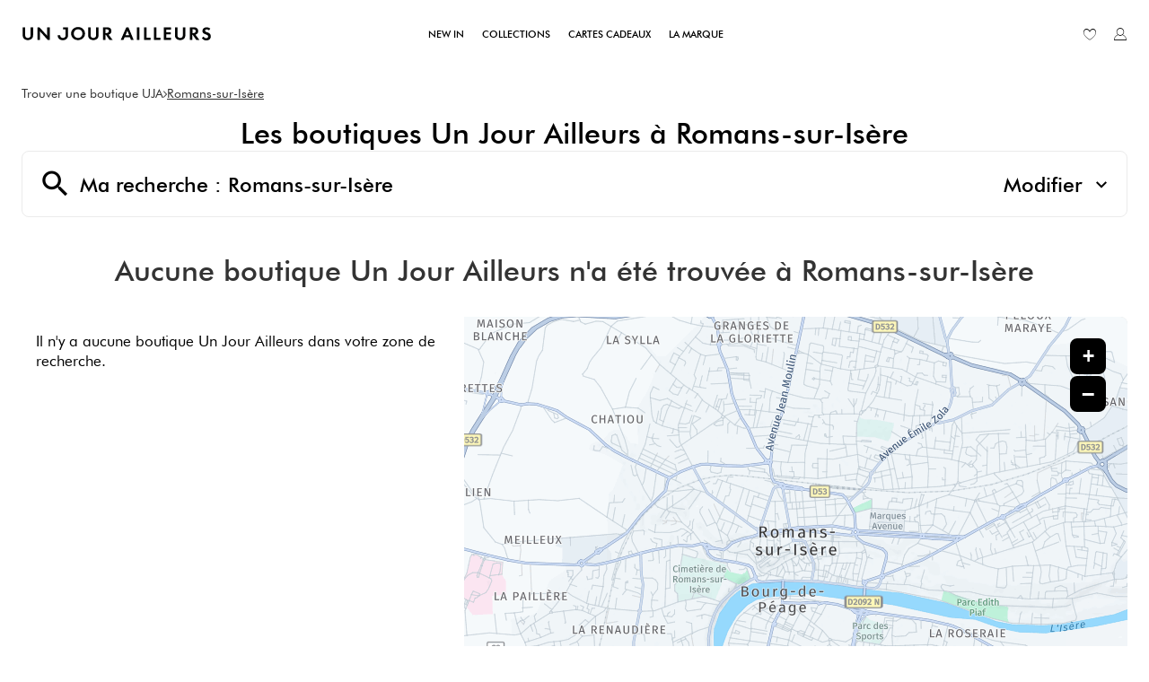

--- FILE ---
content_type: text/html; charset=utf-8
request_url: https://boutique.unjourailleurs.com/fr/france-FR/romans-sur-isere/results
body_size: 8315
content:
<!DOCTYPE html><html lang="fr"><head><script>
                window.dataLayer = window.dataLayer || [];
                
              </script><meta charSet="utf-8"/><meta name="robots" content="noindex"/><script>
                                (function(w,d,s,l,i){w[l]=w[l]||[];w[l].push({'gtm.start':
                                    new Date().getTime(),event:'gtm.js'});var f=d.getElementsByTagName(s)[0],
                                    j=d.createElement(s),dl=l!='dataLayer'?'&l='+l:'';j.async=true;j.src=
                                    'https://www.googletagmanager.com/gtm.js?id='+i+dl;f.parentNode.insertBefore(j,f);
                                })(window,document,'script','dataLayer','GTM-PWVQZ7H');</script><meta name="viewport" content="width=device-width, initial-scale=1"/><link rel="icon" href="/favicon.ico"/><title>Magasin vêtements femme à Romans-sur-Isère | Un Jour Ailleurs </title><meta name="description" content="Découvrez notre magasin de vêtements pour femme à Romans-sur-Isère 26100 et découvrez dès maintenant nos dernières collections Un Jour Ailleurs."/><link rel="canonical" href="https://boutique.unjourailleurs.com/fr/france-FR/romans-sur-isere/results"/><script type="application/ld+json">{"@context":"https://schema.org","@type":"BreadcrumbList","itemListElement":[{"@type":"ListItem","position":1,"name":"Trouver une boutique UJA","item":"https://boutique.unjourailleurs.com/fr"},{"@type":"ListItem","position":2,"name":"Romans-sur-Isère","item":"https://boutique.unjourailleurs.com/fr/france-FR/romans-sur-isere/results"}]}</script><meta name="next-head-count" content="9"/><link rel="preload" href="/_next/static/css/5f4bdc22068f82ee.css" as="style"/><link rel="stylesheet" href="/_next/static/css/5f4bdc22068f82ee.css" data-n-g=""/><noscript data-n-css=""></noscript><script defer="" nomodule="" src="/_next/static/chunks/polyfills-5cd94c89d3acac5f.js"></script><script src="/_next/static/chunks/webpack-58d17f8907262b6a.js" defer=""></script><script src="/_next/static/chunks/framework-a88c9c524f289910.js" defer=""></script><script src="/_next/static/chunks/main-fbbf27b596e7e644.js" defer=""></script><script src="/_next/static/chunks/pages/_app-cf22f1cce6a41490.js" defer=""></script><script src="/_next/static/chunks/645-e95b14288985aa1d.js" defer=""></script><script src="/_next/static/chunks/618-00d03e75ad5bb56a.js" defer=""></script><script src="/_next/static/chunks/327-09802b611ba1d412.js" defer=""></script><script src="/_next/static/chunks/pages/%5Bcountry%5D/%5Bparams1%5D/results-d616581ce5986ac6.js" defer=""></script><script src="/_next/static/04tjPFDHc5nUgbHTO8RX1/_buildManifest.js" defer=""></script><script src="/_next/static/04tjPFDHc5nUgbHTO8RX1/_ssgManifest.js" defer=""></script><script src="/_next/static/04tjPFDHc5nUgbHTO8RX1/_middlewareManifest.js" defer=""></script></head><body><noscript><iframe src="https://www.googletagmanager.com/ns.html?id=GTM-PWVQZ7H"
            height="0" width="0" style="display:none;visibility:hidden"></iframe></noscript><div id="__next" data-reactroot=""><div><div class="em-page__container results"><header class="header"><div class="header__container"><div class="header__block-container"><div class="header__container-left"><a class="header__brand-link" href="https://www.unjourailleurs.com/" aria-label="Lien vers le site officiel de Un Jour Ailleurs"><div class="header__brand-link-logo"></div></a></div><nav class="header__links-container header__links-container--closed"><div class="header__container-middle"><a class="header__nav-link" href="https://www.unjourailleurs.com/fr/16-new-in/"><span class="header__nav-label">New in</span></a><a class="header__nav-link" href="https://www.unjourailleurs.com/fr/18-collections/"><span class="header__nav-label">Collections</span></a><a class="header__nav-link" href="https://www.unjourailleurs.com/fr/module/giftcard/choicegiftcard"><span class="header__nav-label">Cartes cadeaux</span></a><a class="header__nav-link" href="https://www.unjourailleurs.com/fr/module/addtofavoritesmywishlist/favorites"><span class="header__nav-label">La marque</span></a></div><div class="header__container-right"><a class="header__wishlist-link" href="https://www.unjourailleurs.com/fr/module/addtofavoritesmywishlist/favorites" aria-label="Lien vers ma liste d&#x27;envie"><i class="icon-wishlist" aria-hidden="true"></i><span class="header__wishlist-text">Liste d&#x27;envie</span></a><a class="header__myaccount-link" href="https://www.unjourailleurs.com/fr/connexion/" aria-label="Lien vers mon compte unjourailleurs"><i class="icon-myaccount-2" aria-hidden="true"></i><span class="header__myaccount-text">Mon compte</span></a></div></nav></div><i class="header__burger-icon icon-burger"></i></div></header><main role="main"><div class="heading__container"><div class="heading__elements-container"><nav data-testid="breadcrumb-component" class="em-breadcrumb__container desktop" aria-label="Fil d&#x27;Ariane" role="navigation"><ol class="em-breadcrumb__line"><li class="em-breadcrumb__element-container"><a data-testid="" class="em-breadcrumb__path-line" href="/fr">Trouver une boutique UJA</a></li><li class="em-breadcrumb__element-container"><span class="em-breadcrumb__separator" aria-hidden="true"></span><a data-testid="Romans-sur-Isère" class="em-breadcrumb__path-line" aria-current="page">Romans-sur-Isère</a></li></ol></nav><h1 class="heading__page-title" tabindex="-1">Les boutiques  Un Jour Ailleurs à Romans-sur-Isère</h1><div class="em-frame__container em-searchform"><div class="em-searchform__title-container"><div class="em-searchform__title" data-testid="searchFormTitle"><div class="em-searchform__title-left"><span class="icon-recherche-titre" aria-hidden="true"></span><p role="heading" aria-level="2" class="em-searchform__title-left-text">Ma recherche</p></div><button class="em-searchform__title-right" aria-expanded="true"><span>Modifier</span><span class="icon-chevron-dropdown--up" aria-hidden="true"></span></button></div></div><div class="em-searchform__search-container"><div class="em-multi-select__container advancedFilters"><button class="em-button em-button--secondary em-multi-select__button" data-testid="em-multi-select__button" role="button" aria-controls="multiselect-options" aria-expanded="false"><span class="em-button__icon icon-advancedFilters" aria-hidden="true"></span>Critères avancés</button><ul data-testid="ui-multiselect-options" class="em-multi-select__options-container" role="group" id="multiselect-options"><li id="multiselect-option-boutique" class="em-multi-select__option"><div class="em-ui-checkbox__container boutique" role="checkbox" aria-checked="false" tabindex="0"><span class="em-ui-checkbox__checkmark"></span>Boutique</div></li><li id="multiselect-option-corner_printemps" class="em-multi-select__option"><div class="em-ui-checkbox__container corner_printemps" role="checkbox" aria-checked="false" tabindex="0"><span class="em-ui-checkbox__checkmark"></span>Corner Printemps</div></li><li id="multiselect-option-outlet" class="em-multi-select__option"><div class="em-ui-checkbox__container outlet" role="checkbox" aria-checked="false" tabindex="0"><span class="em-ui-checkbox__checkmark"></span>Outlet</div></li></ul></div><div class="em-search-module__search-field em-text-input searchField" data-testid="search-module"><div role="combobox" aria-haspopup="listbox" aria-owns="react-autowhatever-1" aria-expanded="false" class="react-autosuggest__container"><input type="text" value="" autoComplete="off" aria-autocomplete="list" aria-controls="react-autowhatever-1" class="react-autosuggest__input" placeholder="Ville / Code postal" aria-label="Ville / Code postal"/><div id="react-autowhatever-1" class="react-autosuggest__suggestions-container"></div></div><button class="em-button em-button--secondary location-button" data-testid="location-button" role="button"><span class="em-button__icon icon-me-localiser" aria-hidden="true"></span><span class="sr-only">Utiliser ma position</span></button><div class="sr-only" aria-live="polite" aria-atomic="true"></div></div><button class="em-button em-button--primary search-button" data-testid="search-button" disabled="" id="search-button" role="button"><span class="em-button__icon icon-recherche-titre" aria-hidden="true"></span>Rechercher</button></div></div></div></div><div class="em-layout__container"><div class="em-results__container"><div class="dual-frame__container"><h2 class="dual-frame__dual-frame-label">Aucune boutique  Un Jour Ailleurs n'a été trouvée à Romans-sur-Isère</h2><div class="dual-frame__tab"><button class="dual-frame__tablinks dual-frame__tablinks--active" aria-current="true">Liste</button><button class="dual-frame__tablinks" aria-hidden="true" tabindex="-1">Carte</button></div><div class="dual-frame__frames-container"><div class="dual-frame__frame-1 dual-frame__frame-1--opened" data-testid="results-dual-frame-1" tabindex="-1"><p class="dual-frame__no-data-info" data-testid="result-dual-frame-no-poi-found">Il n&#x27;y a aucune boutique  Un Jour Ailleurs dans votre zone de recherche. </p></div><div class="dual-frame__frame-2" data-testid="results-dual-frame-2"></div></div></div></div><nav data-testid="breadcrumb-component" class="em-breadcrumb__container mobile" aria-label="Fil d&#x27;Ariane" role="navigation"><ol class="em-breadcrumb__line"><li class="em-breadcrumb__element-container"><a data-testid="" class="em-breadcrumb__path-line" href="/fr">Trouver une boutique UJA</a></li><li class="em-breadcrumb__element-container"><span class="em-breadcrumb__separator" aria-hidden="true"></span><a data-testid="Romans-sur-Isère" class="em-breadcrumb__path-line" aria-current="page">Romans-sur-Isère</a></li></ol></nav><p class="em-copyright" lang="en">Powered by <a href="https://www.evermaps.com">evermaps ©</a></p></div></main><footer class="footer"><div class="footer__container"><div class="footer__container-logo"><div class="footer__brand-logo"></div></div><div class="footer__container-all-links"><div class="footer__container-links footer__container-commande"><div class="footer__commande-title">Suivez votre commande</div><p class="footer__commande-link">Connectez-vous et accédez aux suivis de votre commande</p><a class="footer__commande-cta" href="https://www.unjourailleurs.com/fr/historique-commandes/">Suivre ma commande</a><div class="footer__commande-logo-paiement"></div></div><div class="footer__container-links"><div class="footer__nav-title"><div class="footer__nav-title-label">La marque</div><i class="footer__nav-title-icon icon-chevron-dropdown--down"></i></div><div class="footer__nav-links footer__nav-links--collapsed"><a class="footer__nav-link" href="https://www.unjourailleurs.com/fr/content/15-lookbook/">Lookbook</a><a class="footer__nav-link" href="https://boutique.unjourailleurs.com/fr/mode-femme/">Nos boutiques</a><a class="footer__nav-link" href="https://www.unjourailleurs.com/fr/module/giftcard/choicegiftcard">Cartes cadeaux</a></div></div><div class="footer__container-links"><div class="footer__nav-title"><div class="footer__nav-title-label">Nos services</div><i class="footer__nav-title-icon icon-chevron-dropdown--down"></i></div><div class="footer__nav-links footer__nav-links--collapsed"><a class="footer__nav-link" href="https://www.unjourailleurs.com/fr/content/20-livraisons-et-retours/">Livraisons et retours</a><a class="footer__nav-link" href="https://www.unjourailleurs.com/fr/content/23-devenir-partenaire/">Devenir partenaire</a></div></div><div class="footer__container-links"><div class="footer__nav-title"><div class="footer__nav-title-label">Plus d&#x27;infos</div><i class="footer__nav-title-icon icon-chevron-dropdown--down"></i></div><div class="footer__nav-links footer__nav-links--collapsed"><a class="footer__nav-link" href="https://www.unjourailleurs.com/fr/content/7-cgv/">CGV</a><a class="footer__nav-link" href="https://www.unjourailleurs.com/fr/content/10-guide-des-tailles/">Guide des tailles</a><a class="footer__nav-link" href="https://www.unjourailleurs.com/fr/content/16-faq/">FAQ</a><a class="footer__nav-link" href="https://www.unjourailleurs.com/fr/content/28-cookies/">Cookies</a><a class="footer__nav-link" href="https://www.unjourailleurs.com/fr/content/29-/">Politique de confidentialité</a></div></div><div class="footer__container-links footer__container-contact"><div class="footer__contact-title">Besoin d&#x27;aide ?</div><p class="footer__contact-link">+33 1 84 21 01 14</p><p class="footer__contact-link">Du lundi au vendredi de 9h à 17h</p><a class="footer__contact-cta" href="https://www.unjourailleurs.com/fr/nous-contacter/">Nous contacter</a><div class="footer__contact-social-block"><a class="footer__contact-social-share icon-contact-facebook-2" href="https://www.facebook.com/UnJourAilleursfr/" target="_blank" rel="noreferrer" aria-label="Lien vers la page Facebook d&#x27;Un Jour Ailleurs"></a><a class="footer__contact-social-share icon-contact-instagram-2" href="https://www.instagram.com/unjourailleursofficiel/" target="_blank" rel="noreferrer" aria-label="Lien vers la page Instagram d&#x27;Un Jour Ailleurs"></a><a class="footer__contact-social-share icon-contact-linkedin-2" href="https://fr.linkedin.com/company/un-jour-ailleurs" target="_blank" rel="noreferrer" aria-label="Lien vers la page Linkedin d&#x27;Un Jour Ailleurs"></a></div></div><div class="footer__contact-social-block-mob"><a class="footer__contact-social-share icon-contact-facebook-2" href="https://www.facebook.com/UnJourAilleursfr/" target="_blank" rel="noreferrer" aria-label="Lien vers la page Facebook d&#x27;Un Jour Ailleurs"></a><a class="footer__contact-social-share icon-contact-instagram-2" href="https://www.instagram.com/unjourailleursofficiel/" target="_blank" rel="noreferrer" aria-label="Lien vers la page Instagram d&#x27;Un Jour Ailleurs"></a><a class="footer__contact-social-share icon-contact-linkedin-2" href="https://fr.linkedin.com/company/un-jour-ailleurs" target="_blank" rel="noreferrer" aria-label="Lien vers la page Linkedin d&#x27;Un Jour Ailleurs"></a></div></div></div><div class="footer__container-mentions"><p class="footer__container-text">© Un Jour Ailleurs x Evermaps</p><div class="footer__container-links-mentions"><div class="footer__links-mentions"><div class="footer__link-contain"><a class="footer__link-mentions" href="https://www.unjourailleurs.com/fr/content/2-mentions-legales/">Mentions légales</a></div><div class="footer__link-contain"><a class="footer__link-mentions" href="https://www.unjourailleurs.com/fr/content/25-rgpd/">RGPD</a></div><div class="footer__link-contain"><a class="footer__link-mentions" href="https://www.unjourailleurs.com/fr/plan-du-site/">Plan de site</a></div></div></div></div></footer></div><div class="Toastify"></div></div></div><script id="__NEXT_DATA__" type="application/json">{"props":{"pageProps":{"initialState":{"client":{"device":{"name":""},"modale":{"isOpen":false,"selectedModal":""},"navigation":{"navigationHistory":[],"currentPage":"Home"},"page":{"name":"","title":"","indexes":[],"isScrollAvailable":true},"pois":{"poisList":null},"search":{"values":null,"filters":[]},"control":{"hasLoad":false}}},"nationalAdvertising":[],"isNoIndexPage":true,"canonicalUrl":{"current":"https://boutique.unjourailleurs.com/fr/france-FR/romans-sur-isere/results","previous":"","next":""},"countryCode":"FRA","dualFrameData":{"paginationData":{"count":0,"elementsNumber":0,"currentPage":1,"baseResultUrl":"/fr/france-FR/romans-sur-isere/results"},"poisListData":[],"mapData":{"defaultBounding":{"latitude":45.04498,"longitude":5.0498}}},"links":[{"level":"home","label":"","url":"/fr","position":1},{"level":"query","label":"Romans-sur-Isère","url":"/fr/france-FR/romans-sur-isere/results","position":2}],"searchValues":{"type":"ci","latitude":45.04498,"longitude":5.0498,"country":"FRA","countryId":null,"state":"Auvergne-Rhône-Alpes","stateId":null,"county":"Auvergne-Rhône-Alpes","countyId":null,"city":"Romans-sur-Isère","cityId":null,"postalCode":"26100","district":null,"districtId":null,"locationId":"here:cm:namedplace:20049906"},"filters":[],"config":{"hereConfig":{"hereApiKey":"nv_zXJGp1Z22vajzOca0Ztd4gQL2-DWkxwiOAguSrK4","hereLanguage":"FR"},"type":"ClothingStore","logo":"https://boutique.unjourailleurs.com/img/logo.svg","baseUrl":"https://boutique.unjourailleurs.com","backUrl":"https://boutique.unjourailleurs.com","baseChunckUrl":"https://boutique.unjourailleurs.com","gtmKey":"GTM-PWVQZ7H","languages":["fr"],"defaultLanguage":"fr","countries":["FRA"],"seoCountries":["FRA"],"defaultCountry":"FRA","hasAllPoiPage":true,"hasAdvancedFilters":true,"copyright":{"displayComponent":true},"advancedFilters":["boutique","corner_printemps","outlet"],"composedContaining":{"operator":"or","containing":[{"code":"boutique","path":"Metadata.CATEGORIES.BusinessProfile","json":"81e98206-2af7-4e57-a816-341fd45bccb1"},{"code":"corner_printemps","path":"Metadata.CATEGORIES.BusinessProfile","json":"81e98206-2af7-4e57-a816-341fd45bccb2"},{"code":"outlet","path":"Metadata.CATEGORIES.BusinessProfile","json":"81e98206-2af7-4e57-a816-341fd45bccb3"}]},"hasTravelTimes":false,"mapConfig":{"mapType":"Here","maxClusterRadius":40,"iconAnchor":[16,48],"fitBoundsPadding":[30,30],"fitBoundsMaxZoom":14,"hasDetailControls":true},"indexConfig":{"displayPoiIndexOnDetail":false,"poiIndexLimit":21},"showSearchLabel":true,"poiElementDisplayConfig":{"phone":false,"schedulesInfos":true},"displayAllIndexLink":true,"itineraryType":"Default","pagination":{"range":20},"hideDescriptionSecondColumn":false,"customerWebSite":"www.unjourailleurs.com/"},"indexPageData":{"indexBlocType":"Proximity","data":[]},"pageName":"results","_nextI18Next":{"initialI18nStore":{"fr":{"common":{"brand":"Un Jour Ailleurs","brand2":"UJA","Counties":"Départements","Cities":{"FRA":"Les $t(typeOfPoi)s $t(brand) dans les villes de France"},"PoiProximity":"Les $t(typeOfPoi)s $t(typeOfPoiSupplement) $t(brand) autour de vous","Proximity":"Les $t(typeOfPoi)s $t(typeOfPoiSupplement) $t(brand) dans les villes à proximité","indexLabel":{"Cities":"{{label}}","Proximity":"{{label}}","PoiProximity":"{{label}}","AllPois":"{{label}}","County":"{{label}}"},"typeOfPoi":"boutique","typeOfPoiSupplement":"","noPoiFound":"Il n'y a aucune $t(typeOfPoi) $t(typeOfPoiSupplement) $t(brand) dans votre zone de recherche. ","here":"Veuillez chercher dans les villes à proximité.","weekDay":{"Monday":"Lundi","Tuesday":"Mardi","Wednesday":"Mercredi","Thursday":"Jeudi","Friday":"Vendredi","Saturday":"Samedi","Sunday":"Dimanche"},"monthLabel":{"January":"Janvier","February":"Février","March":"Mars","April":"Avril","May":"Mai","June":"Juin","July":"Juillet","August":"Août","September":"Septembre","October":"Octobre","November":"Novembre","December":"Décembre"},"breadcrumb":{"homeTitle":"Trouver une boutique $t(brand2)","allpoi":{"FRA":"Toutes nos $t(typeOfPoi)s $t(brand2)"},"ariaLabel":"Fil d'Ariane"},"buttonBlock":{"display-phone":"Afficher le numéro","more-info":"Voir plus","itinerary":"Itinéraire","phone":"Numéro","newsletter":"S'inscrire à la Newsletter","social-links":"Réseaux sociaux","contacts":"Recevoir nos coordonnées"},"countries":{"FRA":"France","GLP":"Guadeloupe","MTQ":"Martinique","GUF":"Guyane","REU":"La Réunion","SPM":"Saint-Pierre-et-Miquelon","MYT":"Mayotte","BLM":"Saint-Barthélemy","MAF":"Saint-Martin","WLF":"Wallis-et-Futuna","PYF":"Polynésie française","NCL":"Nouvelle-Calédonie","BEL":"Belgique"},"country-select":{"BEL":"Belgique","FRA":"France","GBR":"Royaume-uni"},"searchForm":{"search":"Rechercher","defaultTitle":"Ma recherche","historyTitle":"Ma recherche : ","near-me":"à proximité","customTitle":"Modifier","localizeMe":"Utiliser ma position","or":"ou","country":"Pays","tooltip":{"search":"rechercher"},"placeholder":"Ville / Code postal","suggestionsAriaLabel":"Les suggestions","suggestionsCountLabel_zero":"Aucune suggestion disponible","suggestionsCountLabel_one":"{{count}} suggestion disponible","suggestionsCountLabel_other":"{{count}} suggestions disponibles"},"searchModule":{"wrongSuggestionMessage":"Nous n'avons pas pu obtenir toutes les informations sur cette adresse. Veuillez en choisir une autre dans la liste."},"geolocationError":{"permissionDenied":"Veuillez autoriser l'accès à votre position et réessayer","positionUnavailable":"La position n'a pas pu être déterminée","timeout":"La localisation est trop longue, veuillez réessayer","unknown":"Une erreur inconnue s'est produite, veuillez réessayer"},"home":{"headTitle":{"FRA":"Toutes les $t(typeOfPoi)s $t(typeOfPoiSupplement) $t(brand)"},"metadata":{"description":{"FRA":"Boutiques $t(typeOfPoiSupplement) $t(brand) : Trouvez les $t(typeOfPoi)s $t(typeOfPoiSupplement) $t(brand) autour de vous."}},"title":{"FRA":"Trouver une $t(typeOfPoi) $t(brand)"},"news":"Nos actualités"},"results":{"headTitle":{"default":"Magasin vêtements femme {{preposition}} {{location}} | $t(brand) {{page}}","geolocation":"Magasin vêtements femme {{preposition}} {{location}} | $t(brand) {{page}}"},"metadata":{"description":{"default":"Découvrez notre magasin de vêtements pour femme {{preposition}} {{location}} {{postalCode}} et découvrez dès maintenant nos dernières collections $t(brand).","geolocation":"Découvrez notre magasin de vêtements pour femme {{preposition}} {{location}} {{postalCode}} et découvrez dès maintenant nos dernières collections $t(brand)."}},"title":"Les $t(typeOfPoi)s $t(typeOfPoiSupplement) $t(brand) {{preposition}} {{location}}","subtitle_0":"Aucune $t(typeOfPoi) $t(typeOfPoiSupplement) $t(brand) n'a été trouvée {{preposition}} {{location}}","subtitle_1":"{{count}} $t(typeOfPoi) $t(typeOfPoiSupplement) $t(brand) {{preposition}} {{location}}","subtitle_2":"{{count}} $t(typeOfPoi)s $t(typeOfPoiSupplement) $t(brand) {{preposition}} {{location}}","schedulesInfo":"Ouvert de {{BeginHour}}H à {{EndHour}}","schedulesInfoWithMinutes":"Ouvert de {{BeginHour}}H{{BeginMinutes}} à {{EndHour}}H{{EndMinutes}}","distance":"{{count}} {{metricSystem}}","near-me":"autour de vous","list":"Liste","map":"Carte","targetPositionLabel":"Ma position","page":"- Page {{index}}"},"details":{"headTitle":"{{POI_NAME}} - $t(typeOfPoi) $t(typeOfPoiSupplement) {{POI_CITY_NAME}}","metadata":{"description":"{{POI_NAME}}, $t(typeOfPoi) $t(typeOfPoiSupplement) $t(brand) {{POI_CITY_NAME}}."},"title":"Magasin de vêtements pour femme {{preposition}} {{location}}","exceptionalSchedulesDateFormat":"$t(weekDay.{{dayName}}) {{dateNumber}} $t(monthLabel.{{month}}) {{year}}","detailMapCardTitle":"","servicesCardTitle":"Services","socialsCardTitle":"Restons en contact","detailMap":{"itineraryButton":"Itinéraire","navigateIntoMapButton":"Naviguer","reloaded":"Réinitialiser la Carte"},"schedulesCard":{"current":"Horaires d'ouverture","exceptional":"Horaires exceptionnels à venir","default":"Horaires habituels"},"poiImageAlt":"Magasin {{POI_NAME}} - {{POI_CITY_NAME}} ({{POI_POSTAL_CODE}}) Visuel {{index}}","poiImageAltDefault":"$t(typeOfPoi) $t(typeOfPoiSupplement) $t(brand)","defaultPoiDescription":"\u003cp\u003eÀ l'écoute des femmes, $t(brand) {{POI_NAME}} apporte une réponse à leur besoin d'élégance en toutes circonstances. Nos collections se déclinent du 36 au 50 pour habiller toutes les morphologies.\u003c/p\u003e \u003cp\u003e Votre magasin $t(brand) vous propose également des cartes cadeaux du montant de votre choix à offrir en toutes occasions ! Venez vite nous rendre visite, notre équipe se fera un plaisir de vous accueillir et de vous conseiller. \u003c/p\u003e"},"schedulesRange":{"alwaysOpen":"24/24","closed":"Fermé"},"schedulesInfos":{"closedToday":"Fermé aujourd'hui","closed":"Fermé actuellement","isOpen":"Ouvert actuellement","alwaysOpen":"Ouvert 24h/24","alwaysClosed":"Fermé aujourd'hui","openToday":"Ouvert Aujourd'hui de {{beginHour}}H{{beginMinutes}} à {{endHour}}H{{endMinutes}}","open":"Ouvert {{openingHour}}","and":" et ","range":"de {{beginHour}}H{{beginMinutes}} à {{endHour}}H{{endMinutes}}"},"error":{"title":"Toutes les $t(typeOfPoi)s $t(typeOfPoiSupplement) $t(brand)","homeLink":"RETOUR A LA PAGE D'ACCUEIL","defaultHeadTitle":"Une erreur est survenue","defaultTitle":"{{statusCode}}","defaultMessage":"Une erreur est survenue","errorText":"error text","notFoundHeadTitle":"404 - Page introuvable","notFoundTitle":"404","notFoundMessage":"Cette page est introuvable","internalServerHeadTitle":"500 - Erreur interne du serveur","internalServerTitle":"500","internalServerMessage":"Une erreur interne du serveur est survenue"},"index-all":{"headTitle":{"FRA":"Toutes les $t(typeOfPoi)s $t(brand)"},"metadata":{"description":{"FRA":"Retrouvez la liste de toutes les $t(typeOfPoi)s $t(brand)"}},"title":{"FRA":"Toutes les $t(typeOfPoi)s $t(brand)"},"frameTitle":{"FRA":"Toutes les $t(typeOfPoi)s $t(brand)"},"homeLink":{"FRA":"Toutes les $t(typeOfPoi)s $t(brand)"}},"advancedFilters":{"title":"Critères avancés","outlet":"Outlet","boutique":"Boutique","corner_printemps":"Corner Printemps"},"header":{"home":"https://www.unjourailleurs.com/","myaccount":"https://www.unjourailleurs.com/fr/connexion/","myaccountAriaLabel":"Lien vers mon compte unjourailleurs","wishlist":"https://www.unjourailleurs.com/fr/module/addtofavoritesmywishlist/favorites","logoAriaLabel":"Lien vers le site officiel de Un Jour Ailleurs","wishlistAriaLabel":"Lien vers ma liste d'envie","newin":{"label":"New in","url":"https://www.unjourailleurs.com/fr/16-new-in/"},"collections":{"label":"Collections","url":"https://www.unjourailleurs.com/fr/18-collections/"},"cartescadeaux":{"label":"Cartes cadeaux","url":"https://www.unjourailleurs.com/fr/module/giftcard/choicegiftcard"},"marque":{"label":"La marque","url":"https://www.unjourailleurs.com/fr/module/addtofavoritesmywishlist/favorites"}},"footer":{"commande":"Suivez votre commande","textcommande":"Connectez-vous et accédez aux suivis de votre commande","labelcommande":"Suivre ma commande","contact":"Besoin d'aide ?","horaires":"Du lundi au vendredi de 9h à 17h","labelclient":"Nous contacter","textmention":"© Un Jour Ailleurs x Evermaps","linkedinAriaLabel":"Lien vers la page Linkedin d'Un Jour Ailleurs","facebookAriaLabel":"Lien vers la page Facebook d'Un Jour Ailleurs","instagramAriaLabel":"Lien vers la page Instagram d'Un Jour Ailleurs","marque":{"title":"La marque","lookbook":{"label":"Lookbook","url":"https://www.unjourailleurs.com/fr/content/15-lookbook/"},"nos_boutiques":{"label":"Nos boutiques","url":"https://boutique.unjourailleurs.com/fr/mode-femme/"},"cartes_cadeaux":{"label":"Cartes cadeaux","url":"https://www.unjourailleurs.com/fr/module/giftcard/choicegiftcard"}},"services":{"title":"Nos services","livraisons":{"label":"Livraisons et retours","url":"https://www.unjourailleurs.com/fr/content/20-livraisons-et-retours/"},"partenaire":{"label":"Devenir partenaire","url":"https://www.unjourailleurs.com/fr/content/23-devenir-partenaire/"}},"infos":{"title":"Plus d'infos","cgv":{"label":"CGV","url":"https://www.unjourailleurs.com/fr/content/7-cgv/"},"guide_tailles":{"label":"Guide des tailles","url":"https://www.unjourailleurs.com/fr/content/10-guide-des-tailles/"},"faq":{"label":"FAQ","url":"https://www.unjourailleurs.com/fr/content/16-faq/"},"cookies":{"label":"Cookies","url":"https://www.unjourailleurs.com/fr/content/28-cookies/"},"confidentialite":{"label":"Politique de confidentialité","url":"https://www.unjourailleurs.com/fr/content/29-/"}},"mentions":{"mentions_legales":{"label":"Mentions légales","url":"https://www.unjourailleurs.com/fr/content/2-mentions-legales/"},"rgpd":{"label":"RGPD","url":"https://www.unjourailleurs.com/fr/content/25-rgpd/"},"plan":{"label":"Plan de site","url":"https://www.unjourailleurs.com/fr/plan-du-site/"}}},"pagination":{"previousPage":"Précédent","nextPage":"Suivant","linkTitle":"Page {{pageNumber}}","prevLinkTitle":"$t(pagination.previousPage) - $t(pagination.linkTitle)","nextLinkTitle":"$t(pagination.nextPage) - $t(pagination.linkTitle)","navigationLabel":"Pagination"},"emailModal":{"title":"Recevez nos coordonnées","emailInputLabel":"Entrez votre e-mail","cancelButtonLabel":"Annuler","sendButtonLabel":"Envoyer","successMessage":"Email envoyé, veuillez consulter votre boîte mail.","failedMessage":"Une erreur s'est produite, veuillez réessayer.","invalidEmailMessage":"L'adresse email n'est pas au bon format."},"modalDialog":{"closeButton":"Fermer"},"paymentMeans":{"title":"Moyens de paiement acceptés dans cette boutique","text":""},"privacy":{"title":"Politique de confidentialité","description":"Politique de confidentialité"},"legal":{"title":"Mentions légales","description":"Mentions légales"},"localOffers":{"title":"Les offres du moment"},"localProducts":{"title":"Les produits du moment"},"localAdditionnalServices":{"title":"Services additionnels"},"businessProfile":{"boutique":"Boutique","corner-printemps":"Corner Printemps","outlet":"Outlet"},"slider":{"previous":"Diapositive précédente","next":"Diapositive suivante","a11y":{"paginationBulletMessage":"Diapositive {{index}}","containerRoleDescriptionMessage":"carrousel","itemRoleDescriptionMessage":"diapositive","slideLabelMessage":"{{index}} sur {{slidesLength}}"}},"errorFallback":{"title":"Oups… quelque chose s'est mal passé.","headTitle":"Une erreur est survenue","message":"Veuillez actualiser ou réessayer ultérieurement.","buttonLabel":"Retour à la page d'accueil"},"mapTooltip":{"closeButton":"Fermer le tooltip"}}},"default":{"common":{"brand":"Un Jour Ailleurs","brand2":"UJA","Counties":"Départements","Cities":{"FRA":"Les $t(typeOfPoi)s $t(brand) dans les villes de France"},"PoiProximity":"Les $t(typeOfPoi)s $t(typeOfPoiSupplement) $t(brand) autour de vous","Proximity":"Les $t(typeOfPoi)s $t(typeOfPoiSupplement) $t(brand) dans les villes à proximité","indexLabel":{"Cities":"{{label}}","Proximity":"{{label}}","PoiProximity":"{{label}}","AllPois":"{{label}}","County":"{{label}}"},"typeOfPoi":"boutique","typeOfPoiSupplement":"","noPoiFound":"Il n'y a aucune $t(typeOfPoi) $t(typeOfPoiSupplement) $t(brand) dans votre zone de recherche. ","here":"Veuillez chercher dans les villes à proximité.","weekDay":{"Monday":"Lundi","Tuesday":"Mardi","Wednesday":"Mercredi","Thursday":"Jeudi","Friday":"Vendredi","Saturday":"Samedi","Sunday":"Dimanche"},"monthLabel":{"January":"Janvier","February":"Février","March":"Mars","April":"Avril","May":"Mai","June":"Juin","July":"Juillet","August":"Août","September":"Septembre","October":"Octobre","November":"Novembre","December":"Décembre"},"breadcrumb":{"homeTitle":"Trouver une boutique $t(brand2)","allpoi":{"FRA":"Toutes nos $t(typeOfPoi)s $t(brand2)"},"ariaLabel":"Fil d'Ariane"},"buttonBlock":{"display-phone":"Afficher le numéro","more-info":"Voir plus","itinerary":"Itinéraire","phone":"Numéro","newsletter":"S'inscrire à la Newsletter","social-links":"Réseaux sociaux","contacts":"Recevoir nos coordonnées"},"countries":{"FRA":"France","GLP":"Guadeloupe","MTQ":"Martinique","GUF":"Guyane","REU":"La Réunion","SPM":"Saint-Pierre-et-Miquelon","MYT":"Mayotte","BLM":"Saint-Barthélemy","MAF":"Saint-Martin","WLF":"Wallis-et-Futuna","PYF":"Polynésie française","NCL":"Nouvelle-Calédonie","BEL":"Belgique"},"country-select":{"BEL":"Belgique","FRA":"France","GBR":"Royaume-uni"},"searchForm":{"search":"Rechercher","defaultTitle":"Ma recherche","historyTitle":"Ma recherche : ","near-me":"à proximité","customTitle":"Modifier","localizeMe":"Utiliser ma position","or":"ou","country":"Pays","tooltip":{"search":"rechercher"},"placeholder":"Ville / Code postal","suggestionsAriaLabel":"Les suggestions","suggestionsCountLabel_zero":"Aucune suggestion disponible","suggestionsCountLabel_one":"{{count}} suggestion disponible","suggestionsCountLabel_other":"{{count}} suggestions disponibles"},"searchModule":{"wrongSuggestionMessage":"Nous n'avons pas pu obtenir toutes les informations sur cette adresse. Veuillez en choisir une autre dans la liste."},"geolocationError":{"permissionDenied":"Veuillez autoriser l'accès à votre position et réessayer","positionUnavailable":"La position n'a pas pu être déterminée","timeout":"La localisation est trop longue, veuillez réessayer","unknown":"Une erreur inconnue s'est produite, veuillez réessayer"},"home":{"headTitle":{"FRA":"Toutes les $t(typeOfPoi)s $t(typeOfPoiSupplement) $t(brand)"},"metadata":{"description":{"FRA":"Boutiques $t(typeOfPoiSupplement) $t(brand) : Trouvez les $t(typeOfPoi)s $t(typeOfPoiSupplement) $t(brand) autour de vous."}},"title":{"FRA":"Trouver une $t(typeOfPoi) $t(brand)"},"news":"Nos actualités"},"results":{"headTitle":{"default":"Magasin vêtements femme {{preposition}} {{location}} | $t(brand) {{page}}","geolocation":"Magasin vêtements femme {{preposition}} {{location}} | $t(brand) {{page}}"},"metadata":{"description":{"default":"Découvrez notre magasin de vêtements pour femme {{preposition}} {{location}} {{postalCode}} et découvrez dès maintenant nos dernières collections $t(brand).","geolocation":"Découvrez notre magasin de vêtements pour femme {{preposition}} {{location}} {{postalCode}} et découvrez dès maintenant nos dernières collections $t(brand)."}},"title":"Les $t(typeOfPoi)s $t(typeOfPoiSupplement) $t(brand) {{preposition}} {{location}}","subtitle_0":"Aucune $t(typeOfPoi) $t(typeOfPoiSupplement) $t(brand) n'a été trouvée {{preposition}} {{location}}","subtitle_1":"{{count}} $t(typeOfPoi) $t(typeOfPoiSupplement) $t(brand) {{preposition}} {{location}}","subtitle_2":"{{count}} $t(typeOfPoi)s $t(typeOfPoiSupplement) $t(brand) {{preposition}} {{location}}","schedulesInfo":"Ouvert de {{BeginHour}}H à {{EndHour}}","schedulesInfoWithMinutes":"Ouvert de {{BeginHour}}H{{BeginMinutes}} à {{EndHour}}H{{EndMinutes}}","distance":"{{count}} {{metricSystem}}","near-me":"autour de vous","list":"Liste","map":"Carte","targetPositionLabel":"Ma position","page":"- Page {{index}}"},"details":{"headTitle":"{{POI_NAME}} - $t(typeOfPoi) $t(typeOfPoiSupplement) {{POI_CITY_NAME}}","metadata":{"description":"{{POI_NAME}}, $t(typeOfPoi) $t(typeOfPoiSupplement) $t(brand) {{POI_CITY_NAME}}."},"title":"Magasin de vêtements pour femme {{preposition}} {{location}}","exceptionalSchedulesDateFormat":"$t(weekDay.{{dayName}}) {{dateNumber}} $t(monthLabel.{{month}}) {{year}}","detailMapCardTitle":"","servicesCardTitle":"Services","socialsCardTitle":"Restons en contact","detailMap":{"itineraryButton":"Itinéraire","navigateIntoMapButton":"Naviguer","reloaded":"Réinitialiser la Carte"},"schedulesCard":{"current":"Horaires d'ouverture","exceptional":"Horaires exceptionnels à venir","default":"Horaires habituels"},"poiImageAlt":"Magasin {{POI_NAME}} - {{POI_CITY_NAME}} ({{POI_POSTAL_CODE}}) Visuel {{index}}","poiImageAltDefault":"$t(typeOfPoi) $t(typeOfPoiSupplement) $t(brand)","defaultPoiDescription":"\u003cp\u003eÀ l'écoute des femmes, $t(brand) {{POI_NAME}} apporte une réponse à leur besoin d'élégance en toutes circonstances. Nos collections se déclinent du 36 au 50 pour habiller toutes les morphologies.\u003c/p\u003e \u003cp\u003e Votre magasin $t(brand) vous propose également des cartes cadeaux du montant de votre choix à offrir en toutes occasions ! Venez vite nous rendre visite, notre équipe se fera un plaisir de vous accueillir et de vous conseiller. \u003c/p\u003e"},"schedulesRange":{"alwaysOpen":"24/24","closed":"Fermé"},"schedulesInfos":{"closedToday":"Fermé aujourd'hui","closed":"Fermé actuellement","isOpen":"Ouvert actuellement","alwaysOpen":"Ouvert 24h/24","alwaysClosed":"Fermé aujourd'hui","openToday":"Ouvert Aujourd'hui de {{beginHour}}H{{beginMinutes}} à {{endHour}}H{{endMinutes}}","open":"Ouvert {{openingHour}}","and":" et ","range":"de {{beginHour}}H{{beginMinutes}} à {{endHour}}H{{endMinutes}}"},"error":{"title":"Toutes les $t(typeOfPoi)s $t(typeOfPoiSupplement) $t(brand)","homeLink":"RETOUR A LA PAGE D'ACCUEIL","defaultHeadTitle":"Une erreur est survenue","defaultTitle":"{{statusCode}}","defaultMessage":"Une erreur est survenue","errorText":"error text","notFoundHeadTitle":"404 - Page introuvable","notFoundTitle":"404","notFoundMessage":"Cette page est introuvable","internalServerHeadTitle":"500 - Erreur interne du serveur","internalServerTitle":"500","internalServerMessage":"Une erreur interne du serveur est survenue"},"index-all":{"headTitle":{"FRA":"Toutes les $t(typeOfPoi)s $t(brand)"},"metadata":{"description":{"FRA":"Retrouvez la liste de toutes les $t(typeOfPoi)s $t(brand)"}},"title":{"FRA":"Toutes les $t(typeOfPoi)s $t(brand)"},"frameTitle":{"FRA":"Toutes les $t(typeOfPoi)s $t(brand)"},"homeLink":{"FRA":"Toutes les $t(typeOfPoi)s $t(brand)"}},"advancedFilters":{"title":"Critères avancés","outlet":"Outlet","boutique":"Boutique","corner_printemps":"Corner Printemps"},"header":{"home":"https://www.unjourailleurs.com/","myaccount":"https://www.unjourailleurs.com/fr/connexion/","myaccountAriaLabel":"Lien vers mon compte unjourailleurs","wishlist":"https://www.unjourailleurs.com/fr/module/addtofavoritesmywishlist/favorites","logoAriaLabel":"Lien vers le site officiel de Un Jour Ailleurs","wishlistAriaLabel":"Lien vers ma liste d'envie","newin":{"label":"New in","url":"https://www.unjourailleurs.com/fr/16-new-in/"},"collections":{"label":"Collections","url":"https://www.unjourailleurs.com/fr/18-collections/"},"cartescadeaux":{"label":"Cartes cadeaux","url":"https://www.unjourailleurs.com/fr/module/giftcard/choicegiftcard"},"marque":{"label":"La marque","url":"https://www.unjourailleurs.com/fr/module/addtofavoritesmywishlist/favorites"}},"footer":{"commande":"Suivez votre commande","textcommande":"Connectez-vous et accédez aux suivis de votre commande","labelcommande":"Suivre ma commande","contact":"Besoin d'aide ?","horaires":"Du lundi au vendredi de 9h à 17h","labelclient":"Nous contacter","textmention":"© Un Jour Ailleurs x Evermaps","linkedinAriaLabel":"Lien vers la page Linkedin d'Un Jour Ailleurs","facebookAriaLabel":"Lien vers la page Facebook d'Un Jour Ailleurs","instagramAriaLabel":"Lien vers la page Instagram d'Un Jour Ailleurs","marque":{"title":"La marque","lookbook":{"label":"Lookbook","url":"https://www.unjourailleurs.com/fr/content/15-lookbook/"},"nos_boutiques":{"label":"Nos boutiques","url":"https://boutique.unjourailleurs.com/fr/mode-femme/"},"cartes_cadeaux":{"label":"Cartes cadeaux","url":"https://www.unjourailleurs.com/fr/module/giftcard/choicegiftcard"}},"services":{"title":"Nos services","livraisons":{"label":"Livraisons et retours","url":"https://www.unjourailleurs.com/fr/content/20-livraisons-et-retours/"},"partenaire":{"label":"Devenir partenaire","url":"https://www.unjourailleurs.com/fr/content/23-devenir-partenaire/"}},"infos":{"title":"Plus d'infos","cgv":{"label":"CGV","url":"https://www.unjourailleurs.com/fr/content/7-cgv/"},"guide_tailles":{"label":"Guide des tailles","url":"https://www.unjourailleurs.com/fr/content/10-guide-des-tailles/"},"faq":{"label":"FAQ","url":"https://www.unjourailleurs.com/fr/content/16-faq/"},"cookies":{"label":"Cookies","url":"https://www.unjourailleurs.com/fr/content/28-cookies/"},"confidentialite":{"label":"Politique de confidentialité","url":"https://www.unjourailleurs.com/fr/content/29-/"}},"mentions":{"mentions_legales":{"label":"Mentions légales","url":"https://www.unjourailleurs.com/fr/content/2-mentions-legales/"},"rgpd":{"label":"RGPD","url":"https://www.unjourailleurs.com/fr/content/25-rgpd/"},"plan":{"label":"Plan de site","url":"https://www.unjourailleurs.com/fr/plan-du-site/"}}},"pagination":{"previousPage":"Précédent","nextPage":"Suivant","linkTitle":"Page {{pageNumber}}","prevLinkTitle":"$t(pagination.previousPage) - $t(pagination.linkTitle)","nextLinkTitle":"$t(pagination.nextPage) - $t(pagination.linkTitle)","navigationLabel":"Pagination"},"emailModal":{"title":"Recevez nos coordonnées","emailInputLabel":"Entrez votre e-mail","cancelButtonLabel":"Annuler","sendButtonLabel":"Envoyer","successMessage":"Email envoyé, veuillez consulter votre boîte mail.","failedMessage":"Une erreur s'est produite, veuillez réessayer.","invalidEmailMessage":"L'adresse email n'est pas au bon format."},"modalDialog":{"closeButton":"Fermer"},"paymentMeans":{"title":"Moyens de paiement acceptés dans cette boutique","text":""},"privacy":{"title":"Politique de confidentialité","description":"Politique de confidentialité"},"legal":{"title":"Mentions légales","description":"Mentions légales"},"localOffers":{"title":"Les offres du moment"},"localProducts":{"title":"Les produits du moment"},"localAdditionnalServices":{"title":"Services additionnels"},"businessProfile":{"boutique":"Boutique","corner-printemps":"Corner Printemps","outlet":"Outlet"},"slider":{"previous":"Diapositive précédente","next":"Diapositive suivante","a11y":{"paginationBulletMessage":"Diapositive {{index}}","containerRoleDescriptionMessage":"carrousel","itemRoleDescriptionMessage":"diapositive","slideLabelMessage":"{{index}} sur {{slidesLength}}"}},"errorFallback":{"title":"Oups… quelque chose s'est mal passé.","headTitle":"Une erreur est survenue","message":"Veuillez actualiser ou réessayer ultérieurement.","buttonLabel":"Retour à la page d'accueil"},"mapTooltip":{"closeButton":"Fermer le tooltip"}}}},"initialLocale":"fr","userConfig":{"i18n":{"defaultLocale":"default","locales":["fr","default"],"localeDetection":false},"default":{"i18n":{"defaultLocale":"default","locales":["fr","default"],"localeDetection":false}}}}},"__N_SSP":true},"page":"/[country]/[params1]/results","query":{"country":"france-FR","params1":"romans-sur-isere"},"buildId":"04tjPFDHc5nUgbHTO8RX1","isFallback":false,"gssp":true,"locale":"fr","locales":["default","fr"],"defaultLocale":"default","scriptLoader":[]}</script></body></html>

--- FILE ---
content_type: application/javascript; charset=UTF-8
request_url: https://boutique.unjourailleurs.com/_next/static/chunks/pages/%5Bcountry%5D/%5Bparams1%5D/results-d616581ce5986ac6.js
body_size: 2554
content:
(self.webpackChunk_N_E=self.webpackChunk_N_E||[]).push([[33],{6917:function(e,n,t){(window.__NEXT_P=window.__NEXT_P||[]).push(["/[country]/[params1]/results",function(){return t(7178)}])},8231:function(e,n,t){"use strict";var a=t(8990),o=t(6818),i=t(4388),c={resultsButtons:function(e,n,t){var c,s=[{icon:"plus-d-info",keyValue:"more-info",gaEvermaps:{action:"Plus d'infos",category:"Call To Action",label:"Plus d'infos | poiCode ".concat(n.code)},onClick:function(){e.push(t)},type:"button"},{icon:"itineraire2",keyValue:"itinerary",gaEvermaps:i.Z.cta.itineraryResultPage(n),onClick:function(){var e=(0,a.uU)(n,o.Z.itineraryType);window.open(e,"_blank")},type:"button"}];return(null===(c=n.metadata.contacts)||void 0===c?void 0:c.Phone)&&s.unshift({displayCtaValue:n.metadata.contacts.Phone,icon:"telephone",keyValue:"phone",gaEvermaps:{onReveal:i.Z.cta.displayPhone(n),onClick:i.Z.cta.phone(n)},onClick:function(){window.location.href="tel:".concat(n.metadata.contacts.Phone)},primary:!0,type:"display-cta"}),s},tooltipButtons:function(e,n,t,c){var s,r=[{icon:"plus-d-info",keyValue:"more-info",id:"more-info-".concat(n.code),label:t("buttonBlock.more-info"),gaEvermaps:i.Z.cta.moreInfo(n),onClick:function(){e.push(c)},type:"button"},{icon:"itineraire2",id:"itinerary-".concat(n.code),keyValue:"itinerary",label:t("buttonBlock.itinerary"),gaEvermaps:i.Z.cta.itineraryResultPage(n),onClick:function(){var e=(0,a.uU)(n,o.Z.itineraryType);window.open(e,"_blank")},type:"button"}];return(null===(s=n.metadata.contacts)||void 0===s?void 0:s.Phone)&&r.unshift({displayCtaValue:n.metadata.contacts.Phone,icon:"telephone",id:"display-phone-".concat(n.code),keyValue:"phone",label:n.metadata.contacts.Phone,gaEvermaps:{onReveal:i.Z.cta.displayPhone(n),onClick:i.Z.cta.phone(n)},onClick:function(){window.location.href="tel:".concat(n.metadata.contacts.Phone)},primary:!0,type:"display-cta"}),r},detailsButtons:function(e,n,t){var a,o=[{icon:"",keyValue:"newsletter",gaEvermaps:i.Z.cta.newsletter(),onClick:function(){n("contacts")},type:"button"},{icon:"",keyValue:"contacts",gaEvermaps:i.Z.cta.openMailModal(e),onClick:function(){n("contacts")},type:"button"}];return(null===(a=e.metadata.contacts)||void 0===a?void 0:a.Phone)&&o.unshift({displayCtaValue:e.metadata.contacts.Phone,icon:"telephone",keyValue:"display-phone",gaEvermaps:{onReveal:i.Z.cta.displayPhone(e),onClick:i.Z.cta.phone(e)},onClick:function(){window.location.href="tel:".concat(e.metadata.contacts.Phone)},primary:!0,type:"display-cta"}),t.length>0&&o.splice(2,0,{icon:"",keyValue:"social-links",onClick:function(){window.location.href="#social-links"},type:"button"}),o}};n.Z=c},846:function(e,n,t){"use strict";function a(e,n,t){return n in e?Object.defineProperty(e,n,{value:t,enumerable:!0,configurable:!0,writable:!0}):e[n]=t,e}var o,i,c;t.d(n,{C:function(){return s}}),(i=o||(o={})).LOCAL_ADVERTISING="LOCAL_ADVERTISING",i.NATIONAL_ADVERTISING="NATIONAL_ADVERTISING",i.LOCAL_ADDITIONAL_SERVICE="LOCAL_ADDITIONAL_SERVICE",i.LOCAL_OFFERS="LOCAL_OFFERS",i.LOCAL_PRODUCTS="LOCAL_PRODUCTS";var s=(a(c={},o.NATIONAL_ADVERTISING,!1),a(c,o.LOCAL_ADVERTISING,!1),a(c,o.LOCAL_ADDITIONAL_SERVICE,!0),a(c,o.LOCAL_OFFERS,!0),a(c,o.LOCAL_PRODUCTS,!0),c);n.Z=o},3103:function(e,n,t){"use strict";t.d(n,{x8:function(){return o}});var a=t(8990);t(3932);function o(e,n,t,o){return e.map((function(e,c){var s=c+1,r=(0,a.Yz)(e,t.locale);return function(e,n,t,a,o,c){return{id:e.id,code:e.code,index:o,name:e.metadata.details.Name,position:e.position,openStatus:e.openingStatus,currentWeekSchedules:e.schedules.Currentweekschedule,phone:e.metadata.contacts.Phone,country:e.address.Country,distance:e.distance?e.distance:null,url:n,address:e.address.AddressLine1,postalCode:e.address.PostalCode,geocoding:e.geocoding,city:e.address.City,buttons:t,tooltipButtons:a,additionnalInfos:i(e,c)}}(e,r,n.resultsButtons(t,e,r),n.tooltipButtons(t,e,o,r),s,o)}))}function i(e,n){var t,a=null===(t=e.metadata.categories.find((function(e){return"BusinessProfile"==e.value.Code})))||void 0===t?void 0:t.value.Values[0];return'<div class="business-profile">'.concat(n("businessProfile."+a.Code),"</div>")}},7178:function(e,n,t){"use strict";t.r(n),t.d(n,{__N_SSP:function(){return L}});var a=t(4512),o=t(254),i=t(305),c=t(6582),s=t(5837),r=t(2735),l=t(5918),u=t(2329),d=t(7799),p=t(836),f=t(712),m=t(2953),y=t(4116),v=t(8231),h=t(846),C=t(4388),g=t(3103),k=t(5065);var L=!0;n.default=(0,l.$j)((function(e){return{clientHasLoad:e.client.control.hasLoad,deviceName:e.client.device.name}}),{})((function(e){var n=e.dualFrameData,l=e.deviceName,L=e.searchValues,_=e.canonicalUrl,A=e.clientHasLoad,E=e.config,N=e.links,P=e.nationalAdvertising,I=e.indexPageData,O=(0,o.$G)().t,b=(0,u.Z)("em-results"),D=(0,s.useRouter)(),S=L.country,V=I.data.length>0,R=(0,r.useState)(null),T=R[0],Z=R[1],w=(0,r.useState)(!1),x=w[0],j=w[1];(0,r.useEffect)((function(){var e=function(e){Z(null)};return D.events.on("routeChangeComplete",e),function(){D.events.off("routeChangeComplete",e)}}),[]);var B=(0,g.x8)(n.poisListData,v.Z,D,O),G=(0,i.default)((function(){return Promise.all([t.e(774),t.e(741),t.e(605)]).then(t.bind(t,9605))}),{loadableGenerated:{webpack:function(){return[9605]},modules:["[country]/[params1]/results.tsx -> @evermaps/carbon-front/components/Organisms/Maps/Base/Here/HereMap"]},ssr:!1});(0,r.useEffect)((function(){x&&j(!1)}),[x]);var F=function(e){var n=B.find((function(n){return n.code===e}));Z(n)},M=n.paginationData.currentPage,U={preposition:(0,m._I)(L.city),location:(0,m.vC)(L.city,D.locale),postalCode:L.postalCode,page:M>1?O("results.page",{index:M}):""};return(0,a.jsxs)("div",{className:b("container"),children:[(0,a.jsxs)(c.default,{children:[(0,a.jsx)("title",{children:O("results.headTitle.default",U)}),(0,a.jsx)("meta",{name:"description",content:O("results.metadata.description.default",U)}),(0,a.jsx)("link",{rel:"canonical",href:_.current}),_.previous&&(0,a.jsx)("link",{rel:"prev",href:_.previous}),_.next&&(0,a.jsx)("link",{rel:"next",href:_.next}),(0,a.jsx)("script",{type:"application/ld+json",dangerouslySetInnerHTML:{__html:JSON.stringify((0,y._r)(E,(0,y.xo)(N,S,O)))}})]}),(0,a.jsxs)(f.Z,{poisList:B,poiElementDisplayConfig:E.poiElementDisplayConfig,paginationData:n.paginationData,searchValues:L,selectedMarker:T,onPoiSelected:F,deviceName:l,displayProximityLink:V,gaConfig:C.Z,setRefreshing:j,pageName:k.q.CityResults,children:[A&&!x&&(0,a.jsx)(G,{pageName:"results",deviceName:l,poisListData:B,isFreezed:!1,defaultBounding:n.mapData.defaultBounding,onSelect:F,selectedMarker:T,config:E,gaConfig:C.Z,router:D,t:O}),!A&&(0,a.jsx)(d.Z,{})]}),(null===P||void 0===P?void 0:P.length)>0&&(0,a.jsx)(p.Z,{campaigns:P,gaConfig:C.Z,hasDecorativeImage:h.C[h.Z.NATIONAL_ADVERTISING]})]})}))}},function(e){e.O(0,[774,645,618,327,888,179],(function(){return n=6917,e(e.s=n);var n}));var n=e.O();_N_E=n}]);

--- FILE ---
content_type: application/javascript; charset=UTF-8
request_url: https://boutique.unjourailleurs.com/_next/static/chunks/618-00d03e75ad5bb56a.js
body_size: 3712
content:
(self.webpackChunk_N_E=self.webpackChunk_N_E||[]).push([[618],{8424:function(e,t,n){"use strict";function r(e,t,n){return t in e?Object.defineProperty(e,t,{value:n,enumerable:!0,configurable:!0,writable:!0}):e[t]=n,e}function a(e){for(var t=1;t<arguments.length;t++){var n=null!=arguments[t]?arguments[t]:{},a=Object.keys(n);"function"===typeof Object.getOwnPropertySymbols&&(a=a.concat(Object.getOwnPropertySymbols(n).filter((function(e){return Object.getOwnPropertyDescriptor(n,e).enumerable})))),a.forEach((function(t){r(e,t,n[t])}))}return e}t.default=function(e,t){var n=i.default,r={loading:function(e){e.error,e.isLoading;return e.pastDelay,null}};o=e,l=Promise,(null!=l&&"undefined"!==typeof Symbol&&l[Symbol.hasInstance]?l[Symbol.hasInstance](o):o instanceof l)?r.loader=function(){return e}:"function"===typeof e?r.loader=e:"object"===typeof e&&(r=a({},r,e));var o,l;var s=r=a({},r,t);if(s.suspense)throw new Error("Invalid suspense option usage in next/dynamic. Read more: https://nextjs.org/docs/messages/invalid-dynamic-suspense");if(s.suspense)return n(s);r.loadableGenerated&&delete(r=a({},r,r.loadableGenerated)).loadableGenerated;if("boolean"===typeof r.ssr){if(!r.ssr)return delete r.ssr,u(n,r);delete r.ssr}return n(r)};o(n(2735));var i=o(n(361));function o(e){return e&&e.__esModule?e:{default:e}}function u(e,t){return delete t.webpack,delete t.modules,e(t)}},2449:function(e,t,n){"use strict";var r;Object.defineProperty(t,"__esModule",{value:!0}),t.LoadableContext=void 0;var a=((r=n(2735))&&r.__esModule?r:{default:r}).default.createContext(null);t.LoadableContext=a},361:function(e,t,n){"use strict";function r(e,t){for(var n=0;n<t.length;n++){var r=t[n];r.enumerable=r.enumerable||!1,r.configurable=!0,"value"in r&&(r.writable=!0),Object.defineProperty(e,r.key,r)}}function a(e,t,n){return t in e?Object.defineProperty(e,t,{value:n,enumerable:!0,configurable:!0,writable:!0}):e[t]=n,e}function i(e){for(var t=1;t<arguments.length;t++){var n=null!=arguments[t]?arguments[t]:{},r=Object.keys(n);"function"===typeof Object.getOwnPropertySymbols&&(r=r.concat(Object.getOwnPropertySymbols(n).filter((function(e){return Object.getOwnPropertyDescriptor(n,e).enumerable})))),r.forEach((function(t){a(e,t,n[t])}))}return e}Object.defineProperty(t,"__esModule",{value:!0}),t.default=void 0;var o,u=(o=n(2735))&&o.__esModule?o:{default:o},l=n(4234),s=n(2449);var c=[],d=[],f=!1;function m(e){var t=e(),n={loading:!0,loaded:null,error:null};return n.promise=t.then((function(e){return n.loading=!1,n.loaded=e,e})).catch((function(e){throw n.loading=!1,n.error=e,e})),n}var p=function(){function e(t,n){!function(e,t){if(!(e instanceof t))throw new TypeError("Cannot call a class as a function")}(this,e),this._loadFn=t,this._opts=n,this._callbacks=new Set,this._delay=null,this._timeout=null,this.retry()}var t,n,a;return t=e,(n=[{key:"promise",value:function(){return this._res.promise}},{key:"retry",value:function(){var e=this;this._clearTimeouts(),this._res=this._loadFn(this._opts.loader),this._state={pastDelay:!1,timedOut:!1};var t=this._res,n=this._opts;if(t.loading){if("number"===typeof n.delay)if(0===n.delay)this._state.pastDelay=!0;else{var r=this;this._delay=setTimeout((function(){r._update({pastDelay:!0})}),n.delay)}if("number"===typeof n.timeout){var a=this;this._timeout=setTimeout((function(){a._update({timedOut:!0})}),n.timeout)}}this._res.promise.then((function(){e._update({}),e._clearTimeouts()})).catch((function(t){e._update({}),e._clearTimeouts()})),this._update({})}},{key:"_update",value:function(e){this._state=i({},this._state,{error:this._res.error,loaded:this._res.loaded,loading:this._res.loading},e),this._callbacks.forEach((function(e){return e()}))}},{key:"_clearTimeouts",value:function(){clearTimeout(this._delay),clearTimeout(this._timeout)}},{key:"getCurrentValue",value:function(){return this._state}},{key:"subscribe",value:function(e){var t=this;return this._callbacks.add(e),function(){t._callbacks.delete(e)}}}])&&r(t.prototype,n),a&&r(t,a),e}();function v(e){return function(e,t){var n=function(){if(!a){var t=new p(e,r);a={getCurrentValue:t.getCurrentValue.bind(t),subscribe:t.subscribe.bind(t),retry:t.retry.bind(t),promise:t.promise.bind(t)}}return a.promise()},r=Object.assign({loader:null,loading:null,delay:200,timeout:null,webpack:null,modules:null,suspense:!1},t);r.suspense&&(r.lazy=u.default.lazy(r.loader));var a=null;if(!f&&"function"===typeof r.webpack&&!r.suspense){var o=r.webpack();d.push((function(e){var t=!0,r=!1,a=void 0;try{for(var i,u=o[Symbol.iterator]();!(t=(i=u.next()).done);t=!0){var l=i.value;if(-1!==e.indexOf(l))return n()}}catch(s){r=!0,a=s}finally{try{t||null==u.return||u.return()}finally{if(r)throw a}}}))}var c=r.suspense?function(e,t){return u.default.createElement(r.lazy,i({},e,{ref:t}))}:function(e,t){n();var i=u.default.useContext(s.LoadableContext),o=l.useSubscription(a);return u.default.useImperativeHandle(t,(function(){return{retry:a.retry}}),[]),i&&Array.isArray(r.modules)&&r.modules.forEach((function(e){i(e)})),u.default.useMemo((function(){return o.loading||o.error?u.default.createElement(r.loading,{isLoading:o.loading,pastDelay:o.pastDelay,timedOut:o.timedOut,error:o.error,retry:a.retry}):o.loaded?u.default.createElement(function(e){return e&&e.__esModule?e.default:e}(o.loaded),e):null}),[e,o])};return c.preload=function(){return!r.suspense&&n()},c.displayName="LoadableComponent",u.default.forwardRef(c)}(m,e)}function y(e,t){for(var n=[];e.length;){var r=e.pop();n.push(r(t))}return Promise.all(n).then((function(){if(e.length)return y(e,t)}))}v.preloadAll=function(){return new Promise((function(e,t){y(c).then(e,t)}))},v.preloadReady=function(e){var t=void 0===e?[]:e;return new Promise((function(e){var n=function(){return f=!0,e()};y(d,t).then(n,n)}))},window.__NEXT_PRELOADREADY=v.preloadReady;var b=v;t.default=b},3768:function(e,t,n){"use strict";var r=n(4512),a=n(2329);t.Z=function(e){var t=e.addressLine1,n=e.addressLine2,i=e.city,o=e.identifier,u=e.postalCode,l=(0,a.Z)("em-address-lines");return(0,r.jsxs)("address",{className:l("container").mix(o),"data-testid":"address-lines",children:[(0,r.jsx)("span",{children:t}),n&&(0,r.jsx)("span",{children:n}),(0,r.jsx)("span",{children:"".concat(u," ").concat(i)})]})}},9642:function(e,t,n){"use strict";n.d(t,{Z:function(){return s}});var r=n(4512),a=n(2329),i=n(254),o=n(1380),u=n(2735),l=function(e){var t,n,a=e.button,i=e.displayCtaValue,l=e.identifier,s=(0,u.useState)(!1),c=s[0],d=s[1];return(0,r.jsx)(o.Z,{disabled:a.disabled,icon:a.icon,id:a.id,identifier:c?"".concat(l," displayed-cta-info"):l,gaCustomer:a.gaCustomer,label:c?i:a.label,gaEvermaps:c?null===(n=a.gaEvermaps)||void 0===n?void 0:n.onClick:null===(t=a.gaEvermaps)||void 0===t?void 0:t.onReveal,onClick:function(e){!function(e){var t;c?a.onClick(e):(d(!0),null===(t=a.onReveal)||void 0===t||t.call(a,e))}(e)},primary:a.primary})},s=function(e){var t=e.buttons,n=e.identifier,u=(0,a.Z)("em-buttons-block"),s=(0,i.$G)().t;return(0,r.jsx)("div",{className:u("container").mix(n),"data-testid":"buttons-block",children:t.map((function(e){return function(e){return e.label||(e.label=s("buttonBlock.".concat(e.keyValue))),"display-cta"===e.type?(0,r.jsx)(l,{button:e,displayCtaValue:e.displayCtaValue,identifier:"display-cta-".concat(e.keyValue)},e.keyValue):(0,r.jsx)(o.Z,{disabled:e.disabled,gaCustomer:e.gaCustomer,gaEvermaps:e.gaEvermaps,icon:e.icon,id:e.id,identifier:"button-".concat(e.keyValue),label:e.label,onClick:e.onClick,primary:e.primary,ariaAttributes:e.ariaAttributes,role:e.role},e.keyValue)}(e)}))})}},1255:function(e,t,n){"use strict";var r=n(4512),a=n(2329),i=n(1420),o=n(5837),u=n(254);t.Z=function(e){var t=e.ratingValue,n=e.hideMaxRating,l=e.reviewsUrl,s=e.ratingCount,c=e.certifiedLabel,d=e.maxRating,f=void 0===d?i.b:d,m=e.ratingFormatOptions,p=(0,o.useRouter)(),v=(0,u.$G)().t,y=(0,a.Z)("rating-score"),b=p.locale.split("-")[0],h=Number(t/(f/i.b)).toLocaleString(b,m||{minimumFractionDigits:0,maximumFractionDigits:1});return(0,r.jsxs)("div",{className:y("container"),children:[(0,r.jsxs)("div",{className:y("reviews-container"),children:[(0,r.jsxs)("div",{"aria-hidden":"true",children:[(0,r.jsx)("span",{className:y("value"),children:h}),!n&&(0,r.jsx)("span",{className:y("max-rating"),children:"/".concat(i.b)})]}),(0,r.jsx)(i.Z,{rating:t,maxRating:f}),s&&(0,r.jsx)("p",{className:y("reviews"),children:l?(0,r.jsx)("a",{href:l,className:y("reviews-link"),target:"_blank",children:v("reviews.totalCount",{count:s})}):(0,r.jsx)("span",{children:v("reviews.totalCount",{count:s})})})]}),c&&(0,r.jsx)("p",{className:y("certified-label"),children:c})]})}},6262:function(e,t,n){"use strict";function r(e,t){for(var n=0;n<t.length;n++){var r=t[n];r.enumerable=r.enumerable||!1,r.configurable=!0,"value"in r&&(r.writable=!0),Object.defineProperty(e,r.key,r)}}n.d(t,{h:function(){return a}});var a=function(){function e(){!function(e,t){if(!(e instanceof t))throw new TypeError("Cannot call a class as a function")}(this,e)}var t,n,a;return t=e,a=[{key:"getCurrentWeekDate",value:function(){var e,t,n=new Date,r=n.getDate()-(n.getDay()-1),a=r+6;return(e=new Date(n)).setDate(r),t=a<r?new Date(n.setDate(a),n.setMonth(n.getMonth()+1)):new Date(n.setDate(a)),e.setHours(0,0),t.setHours(23,59),{firstday:e,lastday:t}}},{key:"inRange",value:function(e,t,n){return isFinite(e=e.valueOf())&&isFinite(t=t.valueOf())&&isFinite(n=n.valueOf())?t<=e&&e<=n:NaN}},{key:"formatToDateString",value:function(e){for(var t=e.split("-"),n=1;n<3;n++)t[n].length<2&&(t[n]="0"+t[n]);return t.join("-")}},{key:"getLocaleTimeFromLanguage",value:function(e,t,n){var r=new Date;return r.setHours(e,t),r.toLocaleString(n||"fr",{hour:"2-digit",minute:"2-digit"})}}],(n=null)&&r(t.prototype,n),a&&r(t,a),e}()},5973:function(e,t,n){"use strict";n.d(t,{O9:function(){return r},UI:function(){return a}});var r=function(e){if(!e)return null;var t=e.sort((function(e,t){return e.index-t.index})),n=t.shift();return n&&t.push(n),t};var a=function(e,t,n){if(!n)return"";var r={count:parseFloat(n.toFixed(0)),metricSystem:"m"};return n>1e3&&(r={count:parseFloat((n/1e3).toFixed(2)),metricSystem:"km"}),e(t,r)}},88:function(e,t,n){"use strict";n.d(t,{_K:function(){return a},jO:function(){return i}});var r=n(6262);var a=function(e,t,n){if(!e)return"";var a=e.find((function(e){return e.index==(new Date).getDay()}));return(null===a||void 0===a?void 0:a.values.OpeningRanges.length)>0?a.values.OpeningRanges.map((function(e){return r.h.getLocaleTimeFromLanguage(e.BeginTime.Hour,e.BeginTime.Minute,t)+" - "+r.h.getLocaleTimeFromLanguage(e.EndTime.Hour,e.EndTime.Minute,t)})).join(n("schedulesInfos.and")):""},i=function(e,t,n,a){if(t){var i=null===a||void 0===a?void 0:a.locale.split("-")[0],o=r.h.getLocaleTimeFromLanguage(t.BeginTime.Hour,t.BeginTime.Minute,i),u=r.h.getLocaleTimeFromLanguage(t.EndTime.Hour,t.EndTime.Minute,i);return"".concat(o," - ").concat(u)}return n(e?"schedulesRange.alwaysOpen":"schedulesRange.closed")}},305:function(e,t,n){e.exports=n(8424)}}]);

--- FILE ---
content_type: application/javascript; charset=UTF-8
request_url: https://boutique.unjourailleurs.com/_next/static/04tjPFDHc5nUgbHTO8RX1/_buildManifest.js
body_size: 751
content:
self.__BUILD_MANIFEST=function(e,s,a,t){return{__rewrites:{beforeFiles:[{source:"/:nextInternalLocale(default|fr)/mode-femme/boutiques-:city(.*)-C(\\d{1,})-(\\d{1,})",destination:a},{source:"/:nextInternalLocale(default|fr)/mode-femme/boutique-(.*)-:poicode(\\d{1,})",destination:a}],afterFiles:[{source:"/:nextInternalLocale(default|fr)/results/:pageNumber",destination:"/:nextInternalLocale/results"},{source:"/:nextInternalLocale(default|fr)/:country/:params1/results/:pageNumber",destination:"/:nextInternalLocale/:country/:params1/results?pageNumber=:pageNumber"}],fallback:[{source:"/:nextInternalLocale(default|fr)/:country",destination:"/:nextInternalLocale/?country=:country"},{source:"/:nextInternalLocale(default|fr)/:country/all",destination:"/:nextInternalLocale/all?country=:country"}]},"/":[e,"static/chunks/pages/index-d3617c3f620affef.js"],"/404":["static/chunks/pages/404-da842bca0e2066e4.js"],"/500":["static/chunks/pages/500-d02a5d174362af2b.js"],"/_error":["static/chunks/pages/_error-875a527ee91755b5.js"],"/_middleware":["server/pages/_middleware.js"],"/all":["static/chunks/pages/all-637c3a6950547b0e.js"],"/evm-tools/seo_uri_serv.csv":["static/chunks/pages/evm-tools/seo_uri_serv.csv-0ffe887e59e5a6d2.js"],"/proxy":["static/chunks/pages/proxy-aa547795447cac98.js"],"/results":[e,s,t,"static/chunks/pages/results-2bf182709e9eb83c.js"],"/robots.txt":["static/chunks/pages/robots.txt-58c19a166f5665a0.js"],"/sitemap_geo.xml":["static/chunks/pages/sitemap_geo.xml-f73dd1c2977d7649.js"],"/sitemap_global.xml":["static/chunks/pages/sitemap_global.xml-fb07c27951f90996.js"],"/sitemap_index.xml":["static/chunks/pages/sitemap_index.xml-2a4c7e75ead74fff.js"],"/sitemap_pois.xml":["static/chunks/pages/sitemap_pois.xml-c01d0adc4df787a2.js"],"/[country]/sitemap_geo.xml":["static/chunks/pages/[country]/sitemap_geo.xml-8ffe2c6011b35858.js"],"/[country]/[params1]/results":[e,s,t,"static/chunks/pages/[country]/[params1]/results-d616581ce5986ac6.js"],"/[country]/[params1]/[params2]/details":[e,s,"static/chunks/pages/[country]/[params1]/[params2]/details-8e5bd064b6e41cee.js"],sortedPages:["/","/404","/500","/_app","/_error","/_middleware","/all","/evm-tools/seo_uri_serv.csv","/proxy","/results","/robots.txt","/sitemap_geo.xml","/sitemap_global.xml","/sitemap_index.xml","/sitemap_pois.xml","/[country]/sitemap_geo.xml","/[country]/[params1]/results","/[country]/[params1]/[params2]/details"]}}("static/chunks/645-e95b14288985aa1d.js","static/chunks/618-00d03e75ad5bb56a.js","/:nextInternalLocale/proxy","static/chunks/327-09802b611ba1d412.js"),self.__BUILD_MANIFEST_CB&&self.__BUILD_MANIFEST_CB();

--- FILE ---
content_type: application/javascript; charset=UTF-8
request_url: https://boutique.unjourailleurs.com/_next/static/chunks/pages/_app-cf22f1cce6a41490.js
body_size: 119088
content:
(self.webpackChunk_N_E=self.webpackChunk_N_E||[]).push([[888],{3653:function(e,t,n){e.exports=n(1555)},9685:function(e,t,n){"use strict";var r=n(501),o=n(3063),i=n(9233),a=n(4306),s=n(5938),u=n(2644),c=n(3977),l=n(135);e.exports=function(e){return new Promise((function(t,n){var f=e.data,d=e.headers,p=e.responseType;r.isFormData(f)&&delete d["Content-Type"];var h=new XMLHttpRequest;if(e.auth){var g=e.auth.username||"",v=e.auth.password?unescape(encodeURIComponent(e.auth.password)):"";d.Authorization="Basic "+btoa(g+":"+v)}var y=s(e.baseURL,e.url);function m(){if(h){var r="getAllResponseHeaders"in h?u(h.getAllResponseHeaders()):null,i={data:p&&"text"!==p&&"json"!==p?h.response:h.responseText,status:h.status,statusText:h.statusText,headers:r,config:e,request:h};o(t,n,i),h=null}}if(h.open(e.method.toUpperCase(),a(y,e.params,e.paramsSerializer),!0),h.timeout=e.timeout,"onloadend"in h?h.onloadend=m:h.onreadystatechange=function(){h&&4===h.readyState&&(0!==h.status||h.responseURL&&0===h.responseURL.indexOf("file:"))&&setTimeout(m)},h.onabort=function(){h&&(n(l("Request aborted",e,"ECONNABORTED",h)),h=null)},h.onerror=function(){n(l("Network Error",e,null,h)),h=null},h.ontimeout=function(){var t="timeout of "+e.timeout+"ms exceeded";e.timeoutErrorMessage&&(t=e.timeoutErrorMessage),n(l(t,e,e.transitional&&e.transitional.clarifyTimeoutError?"ETIMEDOUT":"ECONNABORTED",h)),h=null},r.isStandardBrowserEnv()){var b=(e.withCredentials||c(y))&&e.xsrfCookieName?i.read(e.xsrfCookieName):void 0;b&&(d[e.xsrfHeaderName]=b)}"setRequestHeader"in h&&r.forEach(d,(function(e,t){"undefined"===typeof f&&"content-type"===t.toLowerCase()?delete d[t]:h.setRequestHeader(t,e)})),r.isUndefined(e.withCredentials)||(h.withCredentials=!!e.withCredentials),p&&"json"!==p&&(h.responseType=e.responseType),"function"===typeof e.onDownloadProgress&&h.addEventListener("progress",e.onDownloadProgress),"function"===typeof e.onUploadProgress&&h.upload&&h.upload.addEventListener("progress",e.onUploadProgress),e.cancelToken&&e.cancelToken.promise.then((function(e){h&&(h.abort(),n(e),h=null)})),f||(f=null),h.send(f)}))}},1555:function(e,t,n){"use strict";var r=n(501),o=n(2958),i=n(7303),a=n(2445);function s(e){var t=new i(e),n=o(i.prototype.request,t);return r.extend(n,i.prototype,t),r.extend(n,t),n}var u=s(n(2036));u.Axios=i,u.create=function(e){return s(a(u.defaults,e))},u.Cancel=n(5930),u.CancelToken=n(9939),u.isCancel=n(8414),u.all=function(e){return Promise.all(e)},u.spread=n(363),u.isAxiosError=n(9465),e.exports=u,e.exports.default=u},5930:function(e){"use strict";function t(e){this.message=e}t.prototype.toString=function(){return"Cancel"+(this.message?": "+this.message:"")},t.prototype.__CANCEL__=!0,e.exports=t},9939:function(e,t,n){"use strict";var r=n(5930);function o(e){if("function"!==typeof e)throw new TypeError("executor must be a function.");var t;this.promise=new Promise((function(e){t=e}));var n=this;e((function(e){n.reason||(n.reason=new r(e),t(n.reason))}))}o.prototype.throwIfRequested=function(){if(this.reason)throw this.reason},o.source=function(){var e;return{token:new o((function(t){e=t})),cancel:e}},e.exports=o},8414:function(e){"use strict";e.exports=function(e){return!(!e||!e.__CANCEL__)}},7303:function(e,t,n){"use strict";var r=n(501),o=n(4306),i=n(7225),a=n(6158),s=n(2445),u=n(7169),c=u.validators;function l(e){this.defaults=e,this.interceptors={request:new i,response:new i}}l.prototype.request=function(e){"string"===typeof e?(e=arguments[1]||{}).url=arguments[0]:e=e||{},(e=s(this.defaults,e)).method?e.method=e.method.toLowerCase():this.defaults.method?e.method=this.defaults.method.toLowerCase():e.method="get";var t=e.transitional;void 0!==t&&u.assertOptions(t,{silentJSONParsing:c.transitional(c.boolean,"1.0.0"),forcedJSONParsing:c.transitional(c.boolean,"1.0.0"),clarifyTimeoutError:c.transitional(c.boolean,"1.0.0")},!1);var n=[],r=!0;this.interceptors.request.forEach((function(t){"function"===typeof t.runWhen&&!1===t.runWhen(e)||(r=r&&t.synchronous,n.unshift(t.fulfilled,t.rejected))}));var o,i=[];if(this.interceptors.response.forEach((function(e){i.push(e.fulfilled,e.rejected)})),!r){var l=[a,void 0];for(Array.prototype.unshift.apply(l,n),l=l.concat(i),o=Promise.resolve(e);l.length;)o=o.then(l.shift(),l.shift());return o}for(var f=e;n.length;){var d=n.shift(),p=n.shift();try{f=d(f)}catch(h){p(h);break}}try{o=a(f)}catch(h){return Promise.reject(h)}for(;i.length;)o=o.then(i.shift(),i.shift());return o},l.prototype.getUri=function(e){return e=s(this.defaults,e),o(e.url,e.params,e.paramsSerializer).replace(/^\?/,"")},r.forEach(["delete","get","head","options"],(function(e){l.prototype[e]=function(t,n){return this.request(s(n||{},{method:e,url:t,data:(n||{}).data}))}})),r.forEach(["post","put","patch"],(function(e){l.prototype[e]=function(t,n,r){return this.request(s(r||{},{method:e,url:t,data:n}))}})),e.exports=l},7225:function(e,t,n){"use strict";var r=n(501);function o(){this.handlers=[]}o.prototype.use=function(e,t,n){return this.handlers.push({fulfilled:e,rejected:t,synchronous:!!n&&n.synchronous,runWhen:n?n.runWhen:null}),this.handlers.length-1},o.prototype.eject=function(e){this.handlers[e]&&(this.handlers[e]=null)},o.prototype.forEach=function(e){r.forEach(this.handlers,(function(t){null!==t&&e(t)}))},e.exports=o},5938:function(e,t,n){"use strict";var r=n(3473),o=n(533);e.exports=function(e,t){return e&&!r(t)?o(e,t):t}},135:function(e,t,n){"use strict";var r=n(7889);e.exports=function(e,t,n,o,i){var a=new Error(e);return r(a,t,n,o,i)}},6158:function(e,t,n){"use strict";var r=n(501),o=n(4097),i=n(8414),a=n(2036);function s(e){e.cancelToken&&e.cancelToken.throwIfRequested()}e.exports=function(e){return s(e),e.headers=e.headers||{},e.data=o.call(e,e.data,e.headers,e.transformRequest),e.headers=r.merge(e.headers.common||{},e.headers[e.method]||{},e.headers),r.forEach(["delete","get","head","post","put","patch","common"],(function(t){delete e.headers[t]})),(e.adapter||a.adapter)(e).then((function(t){return s(e),t.data=o.call(e,t.data,t.headers,e.transformResponse),t}),(function(t){return i(t)||(s(e),t&&t.response&&(t.response.data=o.call(e,t.response.data,t.response.headers,e.transformResponse))),Promise.reject(t)}))}},7889:function(e){"use strict";e.exports=function(e,t,n,r,o){return e.config=t,n&&(e.code=n),e.request=r,e.response=o,e.isAxiosError=!0,e.toJSON=function(){return{message:this.message,name:this.name,description:this.description,number:this.number,fileName:this.fileName,lineNumber:this.lineNumber,columnNumber:this.columnNumber,stack:this.stack,config:this.config,code:this.code}},e}},2445:function(e,t,n){"use strict";var r=n(501);e.exports=function(e,t){t=t||{};var n={},o=["url","method","data"],i=["headers","auth","proxy","params"],a=["baseURL","transformRequest","transformResponse","paramsSerializer","timeout","timeoutMessage","withCredentials","adapter","responseType","xsrfCookieName","xsrfHeaderName","onUploadProgress","onDownloadProgress","decompress","maxContentLength","maxBodyLength","maxRedirects","transport","httpAgent","httpsAgent","cancelToken","socketPath","responseEncoding"],s=["validateStatus"];function u(e,t){return r.isPlainObject(e)&&r.isPlainObject(t)?r.merge(e,t):r.isPlainObject(t)?r.merge({},t):r.isArray(t)?t.slice():t}function c(o){r.isUndefined(t[o])?r.isUndefined(e[o])||(n[o]=u(void 0,e[o])):n[o]=u(e[o],t[o])}r.forEach(o,(function(e){r.isUndefined(t[e])||(n[e]=u(void 0,t[e]))})),r.forEach(i,c),r.forEach(a,(function(o){r.isUndefined(t[o])?r.isUndefined(e[o])||(n[o]=u(void 0,e[o])):n[o]=u(void 0,t[o])})),r.forEach(s,(function(r){r in t?n[r]=u(e[r],t[r]):r in e&&(n[r]=u(void 0,e[r]))}));var l=o.concat(i).concat(a).concat(s),f=Object.keys(e).concat(Object.keys(t)).filter((function(e){return-1===l.indexOf(e)}));return r.forEach(f,c),n}},3063:function(e,t,n){"use strict";var r=n(135);e.exports=function(e,t,n){var o=n.config.validateStatus;n.status&&o&&!o(n.status)?t(r("Request failed with status code "+n.status,n.config,null,n.request,n)):e(n)}},4097:function(e,t,n){"use strict";var r=n(501),o=n(2036);e.exports=function(e,t,n){var i=this||o;return r.forEach(n,(function(n){e=n.call(i,e,t)})),e}},2036:function(e,t,n){"use strict";var r=n(3158),o=n(501),i=n(4799),a=n(7889),s={"Content-Type":"application/x-www-form-urlencoded"};function u(e,t){!o.isUndefined(e)&&o.isUndefined(e["Content-Type"])&&(e["Content-Type"]=t)}var c={transitional:{silentJSONParsing:!0,forcedJSONParsing:!0,clarifyTimeoutError:!1},adapter:function(){var e;return("undefined"!==typeof XMLHttpRequest||"undefined"!==typeof r&&"[object process]"===Object.prototype.toString.call(r))&&(e=n(9685)),e}(),transformRequest:[function(e,t){return i(t,"Accept"),i(t,"Content-Type"),o.isFormData(e)||o.isArrayBuffer(e)||o.isBuffer(e)||o.isStream(e)||o.isFile(e)||o.isBlob(e)?e:o.isArrayBufferView(e)?e.buffer:o.isURLSearchParams(e)?(u(t,"application/x-www-form-urlencoded;charset=utf-8"),e.toString()):o.isObject(e)||t&&"application/json"===t["Content-Type"]?(u(t,"application/json"),function(e,t,n){if(o.isString(e))try{return(t||JSON.parse)(e),o.trim(e)}catch(r){if("SyntaxError"!==r.name)throw r}return(n||JSON.stringify)(e)}(e)):e}],transformResponse:[function(e){var t=this.transitional,n=t&&t.silentJSONParsing,r=t&&t.forcedJSONParsing,i=!n&&"json"===this.responseType;if(i||r&&o.isString(e)&&e.length)try{return JSON.parse(e)}catch(s){if(i){if("SyntaxError"===s.name)throw a(s,this,"E_JSON_PARSE");throw s}}return e}],timeout:0,xsrfCookieName:"XSRF-TOKEN",xsrfHeaderName:"X-XSRF-TOKEN",maxContentLength:-1,maxBodyLength:-1,validateStatus:function(e){return e>=200&&e<300},headers:{common:{Accept:"application/json, text/plain, */*"}}};o.forEach(["delete","get","head"],(function(e){c.headers[e]={}})),o.forEach(["post","put","patch"],(function(e){c.headers[e]=o.merge(s)})),e.exports=c},2958:function(e){"use strict";e.exports=function(e,t){return function(){for(var n=new Array(arguments.length),r=0;r<n.length;r++)n[r]=arguments[r];return e.apply(t,n)}}},4306:function(e,t,n){"use strict";var r=n(501);function o(e){return encodeURIComponent(e).replace(/%3A/gi,":").replace(/%24/g,"$").replace(/%2C/gi,",").replace(/%20/g,"+").replace(/%5B/gi,"[").replace(/%5D/gi,"]")}e.exports=function(e,t,n){if(!t)return e;var i;if(n)i=n(t);else if(r.isURLSearchParams(t))i=t.toString();else{var a=[];r.forEach(t,(function(e,t){null!==e&&"undefined"!==typeof e&&(r.isArray(e)?t+="[]":e=[e],r.forEach(e,(function(e){r.isDate(e)?e=e.toISOString():r.isObject(e)&&(e=JSON.stringify(e)),a.push(o(t)+"="+o(e))})))})),i=a.join("&")}if(i){var s=e.indexOf("#");-1!==s&&(e=e.slice(0,s)),e+=(-1===e.indexOf("?")?"?":"&")+i}return e}},533:function(e){"use strict";e.exports=function(e,t){return t?e.replace(/\/+$/,"")+"/"+t.replace(/^\/+/,""):e}},9233:function(e,t,n){"use strict";var r=n(501);e.exports=r.isStandardBrowserEnv()?{write:function(e,t,n,o,i,a){var s=[];s.push(e+"="+encodeURIComponent(t)),r.isNumber(n)&&s.push("expires="+new Date(n).toGMTString()),r.isString(o)&&s.push("path="+o),r.isString(i)&&s.push("domain="+i),!0===a&&s.push("secure"),document.cookie=s.join("; ")},read:function(e){var t=document.cookie.match(new RegExp("(^|;\\s*)("+e+")=([^;]*)"));return t?decodeURIComponent(t[3]):null},remove:function(e){this.write(e,"",Date.now()-864e5)}}:{write:function(){},read:function(){return null},remove:function(){}}},3473:function(e){"use strict";e.exports=function(e){return/^([a-z][a-z\d\+\-\.]*:)?\/\//i.test(e)}},9465:function(e){"use strict";e.exports=function(e){return"object"===typeof e&&!0===e.isAxiosError}},3977:function(e,t,n){"use strict";var r=n(501);e.exports=r.isStandardBrowserEnv()?function(){var e,t=/(msie|trident)/i.test(navigator.userAgent),n=document.createElement("a");function o(e){var r=e;return t&&(n.setAttribute("href",r),r=n.href),n.setAttribute("href",r),{href:n.href,protocol:n.protocol?n.protocol.replace(/:$/,""):"",host:n.host,search:n.search?n.search.replace(/^\?/,""):"",hash:n.hash?n.hash.replace(/^#/,""):"",hostname:n.hostname,port:n.port,pathname:"/"===n.pathname.charAt(0)?n.pathname:"/"+n.pathname}}return e=o(window.location.href),function(t){var n=r.isString(t)?o(t):t;return n.protocol===e.protocol&&n.host===e.host}}():function(){return!0}},4799:function(e,t,n){"use strict";var r=n(501);e.exports=function(e,t){r.forEach(e,(function(n,r){r!==t&&r.toUpperCase()===t.toUpperCase()&&(e[t]=n,delete e[r])}))}},2644:function(e,t,n){"use strict";var r=n(501),o=["age","authorization","content-length","content-type","etag","expires","from","host","if-modified-since","if-unmodified-since","last-modified","location","max-forwards","proxy-authorization","referer","retry-after","user-agent"];e.exports=function(e){var t,n,i,a={};return e?(r.forEach(e.split("\n"),(function(e){if(i=e.indexOf(":"),t=r.trim(e.substr(0,i)).toLowerCase(),n=r.trim(e.substr(i+1)),t){if(a[t]&&o.indexOf(t)>=0)return;a[t]="set-cookie"===t?(a[t]?a[t]:[]).concat([n]):a[t]?a[t]+", "+n:n}})),a):a}},363:function(e){"use strict";e.exports=function(e){return function(t){return e.apply(null,t)}}},7169:function(e,t,n){"use strict";var r=n(6837),o={};["object","boolean","number","function","string","symbol"].forEach((function(e,t){o[e]=function(n){return typeof n===e||"a"+(t<1?"n ":" ")+e}}));var i={},a=r.version.split(".");function s(e,t){for(var n=t?t.split("."):a,r=e.split("."),o=0;o<3;o++){if(n[o]>r[o])return!0;if(n[o]<r[o])return!1}return!1}o.transitional=function(e,t,n){var o=t&&s(t);function a(e,t){return"[Axios v"+r.version+"] Transitional option '"+e+"'"+t+(n?". "+n:"")}return function(n,r,s){if(!1===e)throw new Error(a(r," has been removed in "+t));return o&&!i[r]&&(i[r]=!0,console.warn(a(r," has been deprecated since v"+t+" and will be removed in the near future"))),!e||e(n,r,s)}},e.exports={isOlderVersion:s,assertOptions:function(e,t,n){if("object"!==typeof e)throw new TypeError("options must be an object");for(var r=Object.keys(e),o=r.length;o-- >0;){var i=r[o],a=t[i];if(a){var s=e[i],u=void 0===s||a(s,i,e);if(!0!==u)throw new TypeError("option "+i+" must be "+u)}else if(!0!==n)throw Error("Unknown option "+i)}},validators:o}},501:function(e,t,n){"use strict";var r=n(2958),o=Object.prototype.toString;function i(e){return"[object Array]"===o.call(e)}function a(e){return"undefined"===typeof e}function s(e){return null!==e&&"object"===typeof e}function u(e){if("[object Object]"!==o.call(e))return!1;var t=Object.getPrototypeOf(e);return null===t||t===Object.prototype}function c(e){return"[object Function]"===o.call(e)}function l(e,t){if(null!==e&&"undefined"!==typeof e)if("object"!==typeof e&&(e=[e]),i(e))for(var n=0,r=e.length;n<r;n++)t.call(null,e[n],n,e);else for(var o in e)Object.prototype.hasOwnProperty.call(e,o)&&t.call(null,e[o],o,e)}e.exports={isArray:i,isArrayBuffer:function(e){return"[object ArrayBuffer]"===o.call(e)},isBuffer:function(e){return null!==e&&!a(e)&&null!==e.constructor&&!a(e.constructor)&&"function"===typeof e.constructor.isBuffer&&e.constructor.isBuffer(e)},isFormData:function(e){return"undefined"!==typeof FormData&&e instanceof FormData},isArrayBufferView:function(e){return"undefined"!==typeof ArrayBuffer&&ArrayBuffer.isView?ArrayBuffer.isView(e):e&&e.buffer&&e.buffer instanceof ArrayBuffer},isString:function(e){return"string"===typeof e},isNumber:function(e){return"number"===typeof e},isObject:s,isPlainObject:u,isUndefined:a,isDate:function(e){return"[object Date]"===o.call(e)},isFile:function(e){return"[object File]"===o.call(e)},isBlob:function(e){return"[object Blob]"===o.call(e)},isFunction:c,isStream:function(e){return s(e)&&c(e.pipe)},isURLSearchParams:function(e){return"undefined"!==typeof URLSearchParams&&e instanceof URLSearchParams},isStandardBrowserEnv:function(){return("undefined"===typeof navigator||"ReactNative"!==navigator.product&&"NativeScript"!==navigator.product&&"NS"!==navigator.product)&&("undefined"!==typeof window&&"undefined"!==typeof document)},forEach:l,merge:function e(){var t={};function n(n,r){u(t[r])&&u(n)?t[r]=e(t[r],n):u(n)?t[r]=e({},n):i(n)?t[r]=n.slice():t[r]=n}for(var r=0,o=arguments.length;r<o;r++)l(arguments[r],n);return t},extend:function(e,t,n){return l(t,(function(t,o){e[o]=n&&"function"===typeof t?r(t,n):t})),e},trim:function(e){return e.trim?e.trim():e.replace(/^\s+|\s+$/g,"")},stripBOM:function(e){return 65279===e.charCodeAt(0)&&(e=e.slice(1)),e}}},5277:function(e,t){"use strict";t.byteLength=function(e){var t=u(e),n=t[0],r=t[1];return 3*(n+r)/4-r},t.toByteArray=function(e){var t,n,i=u(e),a=i[0],s=i[1],c=new o(function(e,t,n){return 3*(t+n)/4-n}(0,a,s)),l=0,f=s>0?a-4:a;for(n=0;n<f;n+=4)t=r[e.charCodeAt(n)]<<18|r[e.charCodeAt(n+1)]<<12|r[e.charCodeAt(n+2)]<<6|r[e.charCodeAt(n+3)],c[l++]=t>>16&255,c[l++]=t>>8&255,c[l++]=255&t;2===s&&(t=r[e.charCodeAt(n)]<<2|r[e.charCodeAt(n+1)]>>4,c[l++]=255&t);1===s&&(t=r[e.charCodeAt(n)]<<10|r[e.charCodeAt(n+1)]<<4|r[e.charCodeAt(n+2)]>>2,c[l++]=t>>8&255,c[l++]=255&t);return c},t.fromByteArray=function(e){for(var t,r=e.length,o=r%3,i=[],a=16383,s=0,u=r-o;s<u;s+=a)i.push(c(e,s,s+a>u?u:s+a));1===o?(t=e[r-1],i.push(n[t>>2]+n[t<<4&63]+"==")):2===o&&(t=(e[r-2]<<8)+e[r-1],i.push(n[t>>10]+n[t>>4&63]+n[t<<2&63]+"="));return i.join("")};for(var n=[],r=[],o="undefined"!==typeof Uint8Array?Uint8Array:Array,i="ABCDEFGHIJKLMNOPQRSTUVWXYZabcdefghijklmnopqrstuvwxyz0123456789+/",a=0,s=i.length;a<s;++a)n[a]=i[a],r[i.charCodeAt(a)]=a;function u(e){var t=e.length;if(t%4>0)throw new Error("Invalid string. Length must be a multiple of 4");var n=e.indexOf("=");return-1===n&&(n=t),[n,n===t?0:4-n%4]}function c(e,t,r){for(var o,i,a=[],s=t;s<r;s+=3)o=(e[s]<<16&16711680)+(e[s+1]<<8&65280)+(255&e[s+2]),a.push(n[(i=o)>>18&63]+n[i>>12&63]+n[i>>6&63]+n[63&i]);return a.join("")}r["-".charCodeAt(0)]=62,r["_".charCodeAt(0)]=63},5841:function(e){e.exports=function(e){var t={};function n(r){if(t[r])return t[r].exports;var o=t[r]={i:r,l:!1,exports:{}};return e[r].call(o.exports,o,o.exports,n),o.l=!0,o.exports}return n.m=e,n.c=t,n.d=function(e,t,r){n.o(e,t)||Object.defineProperty(e,t,{enumerable:!0,get:r})},n.r=function(e){"undefined"!=typeof Symbol&&Symbol.toStringTag&&Object.defineProperty(e,Symbol.toStringTag,{value:"Module"}),Object.defineProperty(e,"__esModule",{value:!0})},n.t=function(e,t){if(1&t&&(e=n(e)),8&t)return e;if(4&t&&"object"==typeof e&&e&&e.__esModule)return e;var r=Object.create(null);if(n.r(r),Object.defineProperty(r,"default",{enumerable:!0,value:e}),2&t&&"string"!=typeof e)for(var o in e)n.d(r,o,function(t){return e[t]}.bind(null,o));return r},n.n=function(e){var t=e&&e.__esModule?function(){return e.default}:function(){return e};return n.d(t,"a",t),t},n.o=function(e,t){return Object.prototype.hasOwnProperty.call(e,t)},n.p="",n(n.s=0)}([function(e,t,n){"use strict";Object.defineProperty(t,"__esModule",{value:!0});var r=n(1);t.ERROR_BLOCK_NAME_TYPE="Block name should be a string",t.ERROR_BLOCK_NAME_EMPTY="Block name should be non-empty";var o={ns:"",el:"__",mod:"_",modValue:"_"},i=function(e){return"string"==typeof e},a=function(e){return"string"!=typeof e},s=function(e,t){for(var n=[],o=2;o<arguments.length;o++)n[o-2]=arguments[o];var i=r.assign({},t);return i.mixes=i.mixes.concat(n),f(i,e)},u=function(e,t,n){for(var o=[],i=3;i<arguments.length;i++)o[i-3]=arguments[i];var a=r.assign({},t),s=r.assign({},a.states||{});return s[n]=r.assign.apply(void 0,[{},s[n]||{}].concat(o)),a.states=s,f(a,e)},c=function(e,t,n,r){return String.prototype.split.call(l(e,t),n,r)},l=function(e,t){var n=t.name,r=t.mods,o=t.mixes,i=t.states,a=[n];if(r&&(a=a.concat(Object.keys(r).filter((function(e){return r[e]})).map((function(t){var o=r[t];return!0===o?n+e.mod+t:n+e.mod+t+e.modValue+o})))),i&&Object.keys(i).forEach((function(e){var t=i[e];a=a.concat(Object.keys(t).filter((function(e){return t[e]})).map((function(t){return e+t})))})),e.ns&&(a=a.map((function(t){return e.ns+t}))),o&&(a=a.concat(function(e){return void 0===e&&(e=[]),e.map((function(e){return Array.isArray(e)?e.join(" "):"object"==typeof e&&null!==e||"function"==typeof e?e.toString():"string"==typeof e?e:""})).filter((function(e){return!!e}))}(o))),e.classMap){var s=e.classMap;a=a.map((function(e){return s[e]||e}))}return a.join(" ")},f=function(e,t){return{mix:s.bind(null,t,e),split:c.bind(null,t,e),is:u.bind(null,t,e,"is-"),has:u.bind(null,t,e,"has-"),state:u.bind(null,t,e,"is-"),toString:l.bind(null,t,e)}},d=function(e,t){var n={name:e,mods:{},mixes:[],states:{"is-":{},"has-":{}}},o=function(e,t){for(var n=[],o=2;o<arguments.length;o++)n[o-2]=arguments[o];if(!n.length)return l(e,t);var s=r.assign({},t),u=n.filter(i).reduce((function(t,n){return t+e.el+n}),"");u&&(s.name=s.name+u);var c=n.filter(a).reduce((function(e,t){return r.assign(e,t)}),{});return s.mods=r.assign({},s.mods,c),f(s,e)}.bind(null,t,n);return o.mix=s.bind(null,t,n),o.split=c.bind(null,t,n),o.is=u.bind(null,t,n,"is-"),o.has=u.bind(null,t,n,"has-"),o.state=u.bind(null,t,n,"is-"),o.toString=l.bind(null,t,n),o};t.setup=function(e){return void 0===e&&(e={}),function(n){if("string"!=typeof n)throw new Error(t.ERROR_BLOCK_NAME_TYPE);var i=n.trim();if(!i)throw new Error(t.ERROR_BLOCK_NAME_EMPTY);return d(i,r.assign({},o,e))}},t.block=t.setup(),t.default=t.block},function(e,t,n){"use strict";Object.defineProperty(t,"__esModule",{value:!0}),t.assign=function(e){for(var t=[],n=1;n<arguments.length;n++)t[n-1]=arguments[n];for(var r=0;r<t.length;r++){var o=t[r];for(var i in o)o.hasOwnProperty(i)&&(e[i]=o[i])}return e}}])},5291:function(e,t,n){"use strict";var r=n(5277),o=n(2608),i="function"===typeof Symbol&&"function"===typeof Symbol.for?Symbol.for("nodejs.util.inspect.custom"):null;t.Buffer=u,t.SlowBuffer=function(e){+e!=e&&(e=0);return u.alloc(+e)},t.INSPECT_MAX_BYTES=50;var a=2147483647;function s(e){if(e>a)throw new RangeError('The value "'+e+'" is invalid for option "size"');var t=new Uint8Array(e);return Object.setPrototypeOf(t,u.prototype),t}function u(e,t,n){if("number"===typeof e){if("string"===typeof t)throw new TypeError('The "string" argument must be of type string. Received type number');return f(e)}return c(e,t,n)}function c(e,t,n){if("string"===typeof e)return function(e,t){"string"===typeof t&&""!==t||(t="utf8");if(!u.isEncoding(t))throw new TypeError("Unknown encoding: "+t);var n=0|g(e,t),r=s(n),o=r.write(e,t);o!==n&&(r=r.slice(0,o));return r}(e,t);if(ArrayBuffer.isView(e))return d(e);if(null==e)throw new TypeError("The first argument must be one of type string, Buffer, ArrayBuffer, Array, or Array-like Object. Received type "+typeof e);if(q(e,ArrayBuffer)||e&&q(e.buffer,ArrayBuffer))return p(e,t,n);if("undefined"!==typeof SharedArrayBuffer&&(q(e,SharedArrayBuffer)||e&&q(e.buffer,SharedArrayBuffer)))return p(e,t,n);if("number"===typeof e)throw new TypeError('The "value" argument must not be of type number. Received type number');var r=e.valueOf&&e.valueOf();if(null!=r&&r!==e)return u.from(r,t,n);var o=function(e){if(u.isBuffer(e)){var t=0|h(e.length),n=s(t);return 0===n.length||e.copy(n,0,0,t),n}if(void 0!==e.length)return"number"!==typeof e.length||V(e.length)?s(0):d(e);if("Buffer"===e.type&&Array.isArray(e.data))return d(e.data)}(e);if(o)return o;if("undefined"!==typeof Symbol&&null!=Symbol.toPrimitive&&"function"===typeof e[Symbol.toPrimitive])return u.from(e[Symbol.toPrimitive]("string"),t,n);throw new TypeError("The first argument must be one of type string, Buffer, ArrayBuffer, Array, or Array-like Object. Received type "+typeof e)}function l(e){if("number"!==typeof e)throw new TypeError('"size" argument must be of type number');if(e<0)throw new RangeError('The value "'+e+'" is invalid for option "size"')}function f(e){return l(e),s(e<0?0:0|h(e))}function d(e){for(var t=e.length<0?0:0|h(e.length),n=s(t),r=0;r<t;r+=1)n[r]=255&e[r];return n}function p(e,t,n){if(t<0||e.byteLength<t)throw new RangeError('"offset" is outside of buffer bounds');if(e.byteLength<t+(n||0))throw new RangeError('"length" is outside of buffer bounds');var r;return r=void 0===t&&void 0===n?new Uint8Array(e):void 0===n?new Uint8Array(e,t):new Uint8Array(e,t,n),Object.setPrototypeOf(r,u.prototype),r}function h(e){if(e>=a)throw new RangeError("Attempt to allocate Buffer larger than maximum size: 0x"+a.toString(16)+" bytes");return 0|e}function g(e,t){if(u.isBuffer(e))return e.length;if(ArrayBuffer.isView(e)||q(e,ArrayBuffer))return e.byteLength;if("string"!==typeof e)throw new TypeError('The "string" argument must be one of type string, Buffer, or ArrayBuffer. Received type '+typeof e);var n=e.length,r=arguments.length>2&&!0===arguments[2];if(!r&&0===n)return 0;for(var o=!1;;)switch(t){case"ascii":case"latin1":case"binary":return n;case"utf8":case"utf-8":return U(e).length;case"ucs2":case"ucs-2":case"utf16le":case"utf-16le":return 2*n;case"hex":return n>>>1;case"base64":return B(e).length;default:if(o)return r?-1:U(e).length;t=(""+t).toLowerCase(),o=!0}}function v(e,t,n){var r=!1;if((void 0===t||t<0)&&(t=0),t>this.length)return"";if((void 0===n||n>this.length)&&(n=this.length),n<=0)return"";if((n>>>=0)<=(t>>>=0))return"";for(e||(e="utf8");;)switch(e){case"hex":return R(this,t,n);case"utf8":case"utf-8":return j(this,t,n);case"ascii":return T(this,t,n);case"latin1":case"binary":return _(this,t,n);case"base64":return k(this,t,n);case"ucs2":case"ucs-2":case"utf16le":case"utf-16le":return N(this,t,n);default:if(r)throw new TypeError("Unknown encoding: "+e);e=(e+"").toLowerCase(),r=!0}}function y(e,t,n){var r=e[t];e[t]=e[n],e[n]=r}function m(e,t,n,r,o){if(0===e.length)return-1;if("string"===typeof n?(r=n,n=0):n>2147483647?n=2147483647:n<-2147483648&&(n=-2147483648),V(n=+n)&&(n=o?0:e.length-1),n<0&&(n=e.length+n),n>=e.length){if(o)return-1;n=e.length-1}else if(n<0){if(!o)return-1;n=0}if("string"===typeof t&&(t=u.from(t,r)),u.isBuffer(t))return 0===t.length?-1:b(e,t,n,r,o);if("number"===typeof t)return t&=255,"function"===typeof Uint8Array.prototype.indexOf?o?Uint8Array.prototype.indexOf.call(e,t,n):Uint8Array.prototype.lastIndexOf.call(e,t,n):b(e,[t],n,r,o);throw new TypeError("val must be string, number or Buffer")}function b(e,t,n,r,o){var i,a=1,s=e.length,u=t.length;if(void 0!==r&&("ucs2"===(r=String(r).toLowerCase())||"ucs-2"===r||"utf16le"===r||"utf-16le"===r)){if(e.length<2||t.length<2)return-1;a=2,s/=2,u/=2,n/=2}function c(e,t){return 1===a?e[t]:e.readUInt16BE(t*a)}if(o){var l=-1;for(i=n;i<s;i++)if(c(e,i)===c(t,-1===l?0:i-l)){if(-1===l&&(l=i),i-l+1===u)return l*a}else-1!==l&&(i-=i-l),l=-1}else for(n+u>s&&(n=s-u),i=n;i>=0;i--){for(var f=!0,d=0;d<u;d++)if(c(e,i+d)!==c(t,d)){f=!1;break}if(f)return i}return-1}function w(e,t,n,r){n=Number(n)||0;var o=e.length-n;r?(r=Number(r))>o&&(r=o):r=o;var i=t.length;r>i/2&&(r=i/2);for(var a=0;a<r;++a){var s=parseInt(t.substr(2*a,2),16);if(V(s))return a;e[n+a]=s}return a}function O(e,t,n,r){return H(U(t,e.length-n),e,n,r)}function S(e,t,n,r){return H(function(e){for(var t=[],n=0;n<e.length;++n)t.push(255&e.charCodeAt(n));return t}(t),e,n,r)}function E(e,t,n,r){return S(e,t,n,r)}function x(e,t,n,r){return H(B(t),e,n,r)}function C(e,t,n,r){return H(function(e,t){for(var n,r,o,i=[],a=0;a<e.length&&!((t-=2)<0);++a)r=(n=e.charCodeAt(a))>>8,o=n%256,i.push(o),i.push(r);return i}(t,e.length-n),e,n,r)}function k(e,t,n){return 0===t&&n===e.length?r.fromByteArray(e):r.fromByteArray(e.slice(t,n))}function j(e,t,n){n=Math.min(e.length,n);for(var r=[],o=t;o<n;){var i,a,s,u,c=e[o],l=null,f=c>239?4:c>223?3:c>191?2:1;if(o+f<=n)switch(f){case 1:c<128&&(l=c);break;case 2:128===(192&(i=e[o+1]))&&(u=(31&c)<<6|63&i)>127&&(l=u);break;case 3:i=e[o+1],a=e[o+2],128===(192&i)&&128===(192&a)&&(u=(15&c)<<12|(63&i)<<6|63&a)>2047&&(u<55296||u>57343)&&(l=u);break;case 4:i=e[o+1],a=e[o+2],s=e[o+3],128===(192&i)&&128===(192&a)&&128===(192&s)&&(u=(15&c)<<18|(63&i)<<12|(63&a)<<6|63&s)>65535&&u<1114112&&(l=u)}null===l?(l=65533,f=1):l>65535&&(l-=65536,r.push(l>>>10&1023|55296),l=56320|1023&l),r.push(l),o+=f}return function(e){var t=e.length;if(t<=P)return String.fromCharCode.apply(String,e);var n="",r=0;for(;r<t;)n+=String.fromCharCode.apply(String,e.slice(r,r+=P));return n}(r)}t.kMaxLength=a,u.TYPED_ARRAY_SUPPORT=function(){try{var e=new Uint8Array(1),t={foo:function(){return 42}};return Object.setPrototypeOf(t,Uint8Array.prototype),Object.setPrototypeOf(e,t),42===e.foo()}catch(n){return!1}}(),u.TYPED_ARRAY_SUPPORT||"undefined"===typeof console||"function"!==typeof console.error||console.error("This browser lacks typed array (Uint8Array) support which is required by `buffer` v5.x. Use `buffer` v4.x if you require old browser support."),Object.defineProperty(u.prototype,"parent",{enumerable:!0,get:function(){if(u.isBuffer(this))return this.buffer}}),Object.defineProperty(u.prototype,"offset",{enumerable:!0,get:function(){if(u.isBuffer(this))return this.byteOffset}}),u.poolSize=8192,u.from=function(e,t,n){return c(e,t,n)},Object.setPrototypeOf(u.prototype,Uint8Array.prototype),Object.setPrototypeOf(u,Uint8Array),u.alloc=function(e,t,n){return function(e,t,n){return l(e),e<=0?s(e):void 0!==t?"string"===typeof n?s(e).fill(t,n):s(e).fill(t):s(e)}(e,t,n)},u.allocUnsafe=function(e){return f(e)},u.allocUnsafeSlow=function(e){return f(e)},u.isBuffer=function(e){return null!=e&&!0===e._isBuffer&&e!==u.prototype},u.compare=function(e,t){if(q(e,Uint8Array)&&(e=u.from(e,e.offset,e.byteLength)),q(t,Uint8Array)&&(t=u.from(t,t.offset,t.byteLength)),!u.isBuffer(e)||!u.isBuffer(t))throw new TypeError('The "buf1", "buf2" arguments must be one of type Buffer or Uint8Array');if(e===t)return 0;for(var n=e.length,r=t.length,o=0,i=Math.min(n,r);o<i;++o)if(e[o]!==t[o]){n=e[o],r=t[o];break}return n<r?-1:r<n?1:0},u.isEncoding=function(e){switch(String(e).toLowerCase()){case"hex":case"utf8":case"utf-8":case"ascii":case"latin1":case"binary":case"base64":case"ucs2":case"ucs-2":case"utf16le":case"utf-16le":return!0;default:return!1}},u.concat=function(e,t){if(!Array.isArray(e))throw new TypeError('"list" argument must be an Array of Buffers');if(0===e.length)return u.alloc(0);var n;if(void 0===t)for(t=0,n=0;n<e.length;++n)t+=e[n].length;var r=u.allocUnsafe(t),o=0;for(n=0;n<e.length;++n){var i=e[n];if(q(i,Uint8Array)&&(i=u.from(i)),!u.isBuffer(i))throw new TypeError('"list" argument must be an Array of Buffers');i.copy(r,o),o+=i.length}return r},u.byteLength=g,u.prototype._isBuffer=!0,u.prototype.swap16=function(){var e=this.length;if(e%2!==0)throw new RangeError("Buffer size must be a multiple of 16-bits");for(var t=0;t<e;t+=2)y(this,t,t+1);return this},u.prototype.swap32=function(){var e=this.length;if(e%4!==0)throw new RangeError("Buffer size must be a multiple of 32-bits");for(var t=0;t<e;t+=4)y(this,t,t+3),y(this,t+1,t+2);return this},u.prototype.swap64=function(){var e=this.length;if(e%8!==0)throw new RangeError("Buffer size must be a multiple of 64-bits");for(var t=0;t<e;t+=8)y(this,t,t+7),y(this,t+1,t+6),y(this,t+2,t+5),y(this,t+3,t+4);return this},u.prototype.toString=function(){var e=this.length;return 0===e?"":0===arguments.length?j(this,0,e):v.apply(this,arguments)},u.prototype.toLocaleString=u.prototype.toString,u.prototype.equals=function(e){if(!u.isBuffer(e))throw new TypeError("Argument must be a Buffer");return this===e||0===u.compare(this,e)},u.prototype.inspect=function(){var e="",n=t.INSPECT_MAX_BYTES;return e=this.toString("hex",0,n).replace(/(.{2})/g,"$1 ").trim(),this.length>n&&(e+=" ... "),"<Buffer "+e+">"},i&&(u.prototype[i]=u.prototype.inspect),u.prototype.compare=function(e,t,n,r,o){if(q(e,Uint8Array)&&(e=u.from(e,e.offset,e.byteLength)),!u.isBuffer(e))throw new TypeError('The "target" argument must be one of type Buffer or Uint8Array. Received type '+typeof e);if(void 0===t&&(t=0),void 0===n&&(n=e?e.length:0),void 0===r&&(r=0),void 0===o&&(o=this.length),t<0||n>e.length||r<0||o>this.length)throw new RangeError("out of range index");if(r>=o&&t>=n)return 0;if(r>=o)return-1;if(t>=n)return 1;if(this===e)return 0;for(var i=(o>>>=0)-(r>>>=0),a=(n>>>=0)-(t>>>=0),s=Math.min(i,a),c=this.slice(r,o),l=e.slice(t,n),f=0;f<s;++f)if(c[f]!==l[f]){i=c[f],a=l[f];break}return i<a?-1:a<i?1:0},u.prototype.includes=function(e,t,n){return-1!==this.indexOf(e,t,n)},u.prototype.indexOf=function(e,t,n){return m(this,e,t,n,!0)},u.prototype.lastIndexOf=function(e,t,n){return m(this,e,t,n,!1)},u.prototype.write=function(e,t,n,r){if(void 0===t)r="utf8",n=this.length,t=0;else if(void 0===n&&"string"===typeof t)r=t,n=this.length,t=0;else{if(!isFinite(t))throw new Error("Buffer.write(string, encoding, offset[, length]) is no longer supported");t>>>=0,isFinite(n)?(n>>>=0,void 0===r&&(r="utf8")):(r=n,n=void 0)}var o=this.length-t;if((void 0===n||n>o)&&(n=o),e.length>0&&(n<0||t<0)||t>this.length)throw new RangeError("Attempt to write outside buffer bounds");r||(r="utf8");for(var i=!1;;)switch(r){case"hex":return w(this,e,t,n);case"utf8":case"utf-8":return O(this,e,t,n);case"ascii":return S(this,e,t,n);case"latin1":case"binary":return E(this,e,t,n);case"base64":return x(this,e,t,n);case"ucs2":case"ucs-2":case"utf16le":case"utf-16le":return C(this,e,t,n);default:if(i)throw new TypeError("Unknown encoding: "+r);r=(""+r).toLowerCase(),i=!0}},u.prototype.toJSON=function(){return{type:"Buffer",data:Array.prototype.slice.call(this._arr||this,0)}};var P=4096;function T(e,t,n){var r="";n=Math.min(e.length,n);for(var o=t;o<n;++o)r+=String.fromCharCode(127&e[o]);return r}function _(e,t,n){var r="";n=Math.min(e.length,n);for(var o=t;o<n;++o)r+=String.fromCharCode(e[o]);return r}function R(e,t,n){var r=e.length;(!t||t<0)&&(t=0),(!n||n<0||n>r)&&(n=r);for(var o="",i=t;i<n;++i)o+=G[e[i]];return o}function N(e,t,n){for(var r=e.slice(t,n),o="",i=0;i<r.length;i+=2)o+=String.fromCharCode(r[i]+256*r[i+1]);return o}function L(e,t,n){if(e%1!==0||e<0)throw new RangeError("offset is not uint");if(e+t>n)throw new RangeError("Trying to access beyond buffer length")}function A(e,t,n,r,o,i){if(!u.isBuffer(e))throw new TypeError('"buffer" argument must be a Buffer instance');if(t>o||t<i)throw new RangeError('"value" argument is out of bounds');if(n+r>e.length)throw new RangeError("Index out of range")}function I(e,t,n,r,o,i){if(n+r>e.length)throw new RangeError("Index out of range");if(n<0)throw new RangeError("Index out of range")}function D(e,t,n,r,i){return t=+t,n>>>=0,i||I(e,0,n,4),o.write(e,t,n,r,23,4),n+4}function M(e,t,n,r,i){return t=+t,n>>>=0,i||I(e,0,n,8),o.write(e,t,n,r,52,8),n+8}u.prototype.slice=function(e,t){var n=this.length;(e=~~e)<0?(e+=n)<0&&(e=0):e>n&&(e=n),(t=void 0===t?n:~~t)<0?(t+=n)<0&&(t=0):t>n&&(t=n),t<e&&(t=e);var r=this.subarray(e,t);return Object.setPrototypeOf(r,u.prototype),r},u.prototype.readUIntLE=function(e,t,n){e>>>=0,t>>>=0,n||L(e,t,this.length);for(var r=this[e],o=1,i=0;++i<t&&(o*=256);)r+=this[e+i]*o;return r},u.prototype.readUIntBE=function(e,t,n){e>>>=0,t>>>=0,n||L(e,t,this.length);for(var r=this[e+--t],o=1;t>0&&(o*=256);)r+=this[e+--t]*o;return r},u.prototype.readUInt8=function(e,t){return e>>>=0,t||L(e,1,this.length),this[e]},u.prototype.readUInt16LE=function(e,t){return e>>>=0,t||L(e,2,this.length),this[e]|this[e+1]<<8},u.prototype.readUInt16BE=function(e,t){return e>>>=0,t||L(e,2,this.length),this[e]<<8|this[e+1]},u.prototype.readUInt32LE=function(e,t){return e>>>=0,t||L(e,4,this.length),(this[e]|this[e+1]<<8|this[e+2]<<16)+16777216*this[e+3]},u.prototype.readUInt32BE=function(e,t){return e>>>=0,t||L(e,4,this.length),16777216*this[e]+(this[e+1]<<16|this[e+2]<<8|this[e+3])},u.prototype.readIntLE=function(e,t,n){e>>>=0,t>>>=0,n||L(e,t,this.length);for(var r=this[e],o=1,i=0;++i<t&&(o*=256);)r+=this[e+i]*o;return r>=(o*=128)&&(r-=Math.pow(2,8*t)),r},u.prototype.readIntBE=function(e,t,n){e>>>=0,t>>>=0,n||L(e,t,this.length);for(var r=t,o=1,i=this[e+--r];r>0&&(o*=256);)i+=this[e+--r]*o;return i>=(o*=128)&&(i-=Math.pow(2,8*t)),i},u.prototype.readInt8=function(e,t){return e>>>=0,t||L(e,1,this.length),128&this[e]?-1*(255-this[e]+1):this[e]},u.prototype.readInt16LE=function(e,t){e>>>=0,t||L(e,2,this.length);var n=this[e]|this[e+1]<<8;return 32768&n?4294901760|n:n},u.prototype.readInt16BE=function(e,t){e>>>=0,t||L(e,2,this.length);var n=this[e+1]|this[e]<<8;return 32768&n?4294901760|n:n},u.prototype.readInt32LE=function(e,t){return e>>>=0,t||L(e,4,this.length),this[e]|this[e+1]<<8|this[e+2]<<16|this[e+3]<<24},u.prototype.readInt32BE=function(e,t){return e>>>=0,t||L(e,4,this.length),this[e]<<24|this[e+1]<<16|this[e+2]<<8|this[e+3]},u.prototype.readFloatLE=function(e,t){return e>>>=0,t||L(e,4,this.length),o.read(this,e,!0,23,4)},u.prototype.readFloatBE=function(e,t){return e>>>=0,t||L(e,4,this.length),o.read(this,e,!1,23,4)},u.prototype.readDoubleLE=function(e,t){return e>>>=0,t||L(e,8,this.length),o.read(this,e,!0,52,8)},u.prototype.readDoubleBE=function(e,t){return e>>>=0,t||L(e,8,this.length),o.read(this,e,!1,52,8)},u.prototype.writeUIntLE=function(e,t,n,r){(e=+e,t>>>=0,n>>>=0,r)||A(this,e,t,n,Math.pow(2,8*n)-1,0);var o=1,i=0;for(this[t]=255&e;++i<n&&(o*=256);)this[t+i]=e/o&255;return t+n},u.prototype.writeUIntBE=function(e,t,n,r){(e=+e,t>>>=0,n>>>=0,r)||A(this,e,t,n,Math.pow(2,8*n)-1,0);var o=n-1,i=1;for(this[t+o]=255&e;--o>=0&&(i*=256);)this[t+o]=e/i&255;return t+n},u.prototype.writeUInt8=function(e,t,n){return e=+e,t>>>=0,n||A(this,e,t,1,255,0),this[t]=255&e,t+1},u.prototype.writeUInt16LE=function(e,t,n){return e=+e,t>>>=0,n||A(this,e,t,2,65535,0),this[t]=255&e,this[t+1]=e>>>8,t+2},u.prototype.writeUInt16BE=function(e,t,n){return e=+e,t>>>=0,n||A(this,e,t,2,65535,0),this[t]=e>>>8,this[t+1]=255&e,t+2},u.prototype.writeUInt32LE=function(e,t,n){return e=+e,t>>>=0,n||A(this,e,t,4,4294967295,0),this[t+3]=e>>>24,this[t+2]=e>>>16,this[t+1]=e>>>8,this[t]=255&e,t+4},u.prototype.writeUInt32BE=function(e,t,n){return e=+e,t>>>=0,n||A(this,e,t,4,4294967295,0),this[t]=e>>>24,this[t+1]=e>>>16,this[t+2]=e>>>8,this[t+3]=255&e,t+4},u.prototype.writeIntLE=function(e,t,n,r){if(e=+e,t>>>=0,!r){var o=Math.pow(2,8*n-1);A(this,e,t,n,o-1,-o)}var i=0,a=1,s=0;for(this[t]=255&e;++i<n&&(a*=256);)e<0&&0===s&&0!==this[t+i-1]&&(s=1),this[t+i]=(e/a>>0)-s&255;return t+n},u.prototype.writeIntBE=function(e,t,n,r){if(e=+e,t>>>=0,!r){var o=Math.pow(2,8*n-1);A(this,e,t,n,o-1,-o)}var i=n-1,a=1,s=0;for(this[t+i]=255&e;--i>=0&&(a*=256);)e<0&&0===s&&0!==this[t+i+1]&&(s=1),this[t+i]=(e/a>>0)-s&255;return t+n},u.prototype.writeInt8=function(e,t,n){return e=+e,t>>>=0,n||A(this,e,t,1,127,-128),e<0&&(e=255+e+1),this[t]=255&e,t+1},u.prototype.writeInt16LE=function(e,t,n){return e=+e,t>>>=0,n||A(this,e,t,2,32767,-32768),this[t]=255&e,this[t+1]=e>>>8,t+2},u.prototype.writeInt16BE=function(e,t,n){return e=+e,t>>>=0,n||A(this,e,t,2,32767,-32768),this[t]=e>>>8,this[t+1]=255&e,t+2},u.prototype.writeInt32LE=function(e,t,n){return e=+e,t>>>=0,n||A(this,e,t,4,2147483647,-2147483648),this[t]=255&e,this[t+1]=e>>>8,this[t+2]=e>>>16,this[t+3]=e>>>24,t+4},u.prototype.writeInt32BE=function(e,t,n){return e=+e,t>>>=0,n||A(this,e,t,4,2147483647,-2147483648),e<0&&(e=4294967295+e+1),this[t]=e>>>24,this[t+1]=e>>>16,this[t+2]=e>>>8,this[t+3]=255&e,t+4},u.prototype.writeFloatLE=function(e,t,n){return D(this,e,t,!0,n)},u.prototype.writeFloatBE=function(e,t,n){return D(this,e,t,!1,n)},u.prototype.writeDoubleLE=function(e,t,n){return M(this,e,t,!0,n)},u.prototype.writeDoubleBE=function(e,t,n){return M(this,e,t,!1,n)},u.prototype.copy=function(e,t,n,r){if(!u.isBuffer(e))throw new TypeError("argument should be a Buffer");if(n||(n=0),r||0===r||(r=this.length),t>=e.length&&(t=e.length),t||(t=0),r>0&&r<n&&(r=n),r===n)return 0;if(0===e.length||0===this.length)return 0;if(t<0)throw new RangeError("targetStart out of bounds");if(n<0||n>=this.length)throw new RangeError("Index out of range");if(r<0)throw new RangeError("sourceEnd out of bounds");r>this.length&&(r=this.length),e.length-t<r-n&&(r=e.length-t+n);var o=r-n;if(this===e&&"function"===typeof Uint8Array.prototype.copyWithin)this.copyWithin(t,n,r);else if(this===e&&n<t&&t<r)for(var i=o-1;i>=0;--i)e[i+t]=this[i+n];else Uint8Array.prototype.set.call(e,this.subarray(n,r),t);return o},u.prototype.fill=function(e,t,n,r){if("string"===typeof e){if("string"===typeof t?(r=t,t=0,n=this.length):"string"===typeof n&&(r=n,n=this.length),void 0!==r&&"string"!==typeof r)throw new TypeError("encoding must be a string");if("string"===typeof r&&!u.isEncoding(r))throw new TypeError("Unknown encoding: "+r);if(1===e.length){var o=e.charCodeAt(0);("utf8"===r&&o<128||"latin1"===r)&&(e=o)}}else"number"===typeof e?e&=255:"boolean"===typeof e&&(e=Number(e));if(t<0||this.length<t||this.length<n)throw new RangeError("Out of range index");if(n<=t)return this;var i;if(t>>>=0,n=void 0===n?this.length:n>>>0,e||(e=0),"number"===typeof e)for(i=t;i<n;++i)this[i]=e;else{var a=u.isBuffer(e)?e:u.from(e,r),s=a.length;if(0===s)throw new TypeError('The value "'+e+'" is invalid for argument "value"');for(i=0;i<n-t;++i)this[i+t]=a[i%s]}return this};var F=/[^+/0-9A-Za-z-_]/g;function U(e,t){var n;t=t||1/0;for(var r=e.length,o=null,i=[],a=0;a<r;++a){if((n=e.charCodeAt(a))>55295&&n<57344){if(!o){if(n>56319){(t-=3)>-1&&i.push(239,191,189);continue}if(a+1===r){(t-=3)>-1&&i.push(239,191,189);continue}o=n;continue}if(n<56320){(t-=3)>-1&&i.push(239,191,189),o=n;continue}n=65536+(o-55296<<10|n-56320)}else o&&(t-=3)>-1&&i.push(239,191,189);if(o=null,n<128){if((t-=1)<0)break;i.push(n)}else if(n<2048){if((t-=2)<0)break;i.push(n>>6|192,63&n|128)}else if(n<65536){if((t-=3)<0)break;i.push(n>>12|224,n>>6&63|128,63&n|128)}else{if(!(n<1114112))throw new Error("Invalid code point");if((t-=4)<0)break;i.push(n>>18|240,n>>12&63|128,n>>6&63|128,63&n|128)}}return i}function B(e){return r.toByteArray(function(e){if((e=(e=e.split("=")[0]).trim().replace(F,"")).length<2)return"";for(;e.length%4!==0;)e+="=";return e}(e))}function H(e,t,n,r){for(var o=0;o<r&&!(o+n>=t.length||o>=e.length);++o)t[o+n]=e[o];return o}function q(e,t){return e instanceof t||null!=e&&null!=e.constructor&&null!=e.constructor.name&&e.constructor.name===t.name}function V(e){return e!==e}var G=function(){for(var e="0123456789abcdef",t=new Array(256),n=0;n<16;++n)for(var r=16*n,o=0;o<16;++o)t[r+o]=e[n]+e[o];return t}()},4439:function(e){e.exports={100:"Continue",101:"Switching Protocols",102:"Processing",200:"OK",201:"Created",202:"Accepted",203:"Non-Authoritative Information",204:"No Content",205:"Reset Content",206:"Partial Content",207:"Multi-Status",208:"Already Reported",226:"IM Used",300:"Multiple Choices",301:"Moved Permanently",302:"Found",303:"See Other",304:"Not Modified",305:"Use Proxy",307:"Temporary Redirect",308:"Permanent Redirect",400:"Bad Request",401:"Unauthorized",402:"Payment Required",403:"Forbidden",404:"Not Found",405:"Method Not Allowed",406:"Not Acceptable",407:"Proxy Authentication Required",408:"Request Timeout",409:"Conflict",410:"Gone",411:"Length Required",412:"Precondition Failed",413:"Payload Too Large",414:"URI Too Long",415:"Unsupported Media Type",416:"Range Not Satisfiable",417:"Expectation Failed",418:"I'm a teapot",421:"Misdirected Request",422:"Unprocessable Entity",423:"Locked",424:"Failed Dependency",425:"Unordered Collection",426:"Upgrade Required",428:"Precondition Required",429:"Too Many Requests",431:"Request Header Fields Too Large",451:"Unavailable For Legal Reasons",500:"Internal Server Error",501:"Not Implemented",502:"Bad Gateway",503:"Service Unavailable",504:"Gateway Timeout",505:"HTTP Version Not Supported",506:"Variant Also Negotiates",507:"Insufficient Storage",508:"Loop Detected",509:"Bandwidth Limit Exceeded",510:"Not Extended",511:"Network Authentication Required"}},7531:function(e){"use strict";var t,n="object"===typeof Reflect?Reflect:null,r=n&&"function"===typeof n.apply?n.apply:function(e,t,n){return Function.prototype.apply.call(e,t,n)};t=n&&"function"===typeof n.ownKeys?n.ownKeys:Object.getOwnPropertySymbols?function(e){return Object.getOwnPropertyNames(e).concat(Object.getOwnPropertySymbols(e))}:function(e){return Object.getOwnPropertyNames(e)};var o=Number.isNaN||function(e){return e!==e};function i(){i.init.call(this)}e.exports=i,e.exports.once=function(e,t){return new Promise((function(n,r){function o(n){e.removeListener(t,i),r(n)}function i(){"function"===typeof e.removeListener&&e.removeListener("error",o),n([].slice.call(arguments))}g(e,t,i,{once:!0}),"error"!==t&&function(e,t,n){"function"===typeof e.on&&g(e,"error",t,n)}(e,o,{once:!0})}))},i.EventEmitter=i,i.prototype._events=void 0,i.prototype._eventsCount=0,i.prototype._maxListeners=void 0;var a=10;function s(e){if("function"!==typeof e)throw new TypeError('The "listener" argument must be of type Function. Received type '+typeof e)}function u(e){return void 0===e._maxListeners?i.defaultMaxListeners:e._maxListeners}function c(e,t,n,r){var o,i,a,c;if(s(n),void 0===(i=e._events)?(i=e._events=Object.create(null),e._eventsCount=0):(void 0!==i.newListener&&(e.emit("newListener",t,n.listener?n.listener:n),i=e._events),a=i[t]),void 0===a)a=i[t]=n,++e._eventsCount;else if("function"===typeof a?a=i[t]=r?[n,a]:[a,n]:r?a.unshift(n):a.push(n),(o=u(e))>0&&a.length>o&&!a.warned){a.warned=!0;var l=new Error("Possible EventEmitter memory leak detected. "+a.length+" "+String(t)+" listeners added. Use emitter.setMaxListeners() to increase limit");l.name="MaxListenersExceededWarning",l.emitter=e,l.type=t,l.count=a.length,c=l,console&&console.warn&&console.warn(c)}return e}function l(){if(!this.fired)return this.target.removeListener(this.type,this.wrapFn),this.fired=!0,0===arguments.length?this.listener.call(this.target):this.listener.apply(this.target,arguments)}function f(e,t,n){var r={fired:!1,wrapFn:void 0,target:e,type:t,listener:n},o=l.bind(r);return o.listener=n,r.wrapFn=o,o}function d(e,t,n){var r=e._events;if(void 0===r)return[];var o=r[t];return void 0===o?[]:"function"===typeof o?n?[o.listener||o]:[o]:n?function(e){for(var t=new Array(e.length),n=0;n<t.length;++n)t[n]=e[n].listener||e[n];return t}(o):h(o,o.length)}function p(e){var t=this._events;if(void 0!==t){var n=t[e];if("function"===typeof n)return 1;if(void 0!==n)return n.length}return 0}function h(e,t){for(var n=new Array(t),r=0;r<t;++r)n[r]=e[r];return n}function g(e,t,n,r){if("function"===typeof e.on)r.once?e.once(t,n):e.on(t,n);else{if("function"!==typeof e.addEventListener)throw new TypeError('The "emitter" argument must be of type EventEmitter. Received type '+typeof e);e.addEventListener(t,(function o(i){r.once&&e.removeEventListener(t,o),n(i)}))}}Object.defineProperty(i,"defaultMaxListeners",{enumerable:!0,get:function(){return a},set:function(e){if("number"!==typeof e||e<0||o(e))throw new RangeError('The value of "defaultMaxListeners" is out of range. It must be a non-negative number. Received '+e+".");a=e}}),i.init=function(){void 0!==this._events&&this._events!==Object.getPrototypeOf(this)._events||(this._events=Object.create(null),this._eventsCount=0),this._maxListeners=this._maxListeners||void 0},i.prototype.setMaxListeners=function(e){if("number"!==typeof e||e<0||o(e))throw new RangeError('The value of "n" is out of range. It must be a non-negative number. Received '+e+".");return this._maxListeners=e,this},i.prototype.getMaxListeners=function(){return u(this)},i.prototype.emit=function(e){for(var t=[],n=1;n<arguments.length;n++)t.push(arguments[n]);var o="error"===e,i=this._events;if(void 0!==i)o=o&&void 0===i.error;else if(!o)return!1;if(o){var a;if(t.length>0&&(a=t[0]),a instanceof Error)throw a;var s=new Error("Unhandled error."+(a?" ("+a.message+")":""));throw s.context=a,s}var u=i[e];if(void 0===u)return!1;if("function"===typeof u)r(u,this,t);else{var c=u.length,l=h(u,c);for(n=0;n<c;++n)r(l[n],this,t)}return!0},i.prototype.addListener=function(e,t){return c(this,e,t,!1)},i.prototype.on=i.prototype.addListener,i.prototype.prependListener=function(e,t){return c(this,e,t,!0)},i.prototype.once=function(e,t){return s(t),this.on(e,f(this,e,t)),this},i.prototype.prependOnceListener=function(e,t){return s(t),this.prependListener(e,f(this,e,t)),this},i.prototype.removeListener=function(e,t){var n,r,o,i,a;if(s(t),void 0===(r=this._events))return this;if(void 0===(n=r[e]))return this;if(n===t||n.listener===t)0===--this._eventsCount?this._events=Object.create(null):(delete r[e],r.removeListener&&this.emit("removeListener",e,n.listener||t));else if("function"!==typeof n){for(o=-1,i=n.length-1;i>=0;i--)if(n[i]===t||n[i].listener===t){a=n[i].listener,o=i;break}if(o<0)return this;0===o?n.shift():function(e,t){for(;t+1<e.length;t++)e[t]=e[t+1];e.pop()}(n,o),1===n.length&&(r[e]=n[0]),void 0!==r.removeListener&&this.emit("removeListener",e,a||t)}return this},i.prototype.off=i.prototype.removeListener,i.prototype.removeAllListeners=function(e){var t,n,r;if(void 0===(n=this._events))return this;if(void 0===n.removeListener)return 0===arguments.length?(this._events=Object.create(null),this._eventsCount=0):void 0!==n[e]&&(0===--this._eventsCount?this._events=Object.create(null):delete n[e]),this;if(0===arguments.length){var o,i=Object.keys(n);for(r=0;r<i.length;++r)"removeListener"!==(o=i[r])&&this.removeAllListeners(o);return this.removeAllListeners("removeListener"),this._events=Object.create(null),this._eventsCount=0,this}if("function"===typeof(t=n[e]))this.removeListener(e,t);else if(void 0!==t)for(r=t.length-1;r>=0;r--)this.removeListener(e,t[r]);return this},i.prototype.listeners=function(e){return d(this,e,!0)},i.prototype.rawListeners=function(e){return d(this,e,!1)},i.listenerCount=function(e,t){return"function"===typeof e.listenerCount?e.listenerCount(t):p.call(e,t)},i.prototype.listenerCount=p,i.prototype.eventNames=function(){return this._eventsCount>0?t(this._events):[]}},6211:function(e,t,n){"use strict";function r(e){return(r="function"==typeof Symbol&&"symbol"==typeof Symbol.iterator?function(e){return typeof e}:function(e){return e&&"function"==typeof Symbol&&e.constructor===Symbol&&e!==Symbol.prototype?"symbol":typeof e})(e)}function o(e,t){for(var n=0;n<t.length;n++){var r=t[n];r.enumerable=r.enumerable||!1,r.configurable=!0,"value"in r&&(r.writable=!0),Object.defineProperty(e,l(r.key),r)}}function i(e,t){return(i=Object.setPrototypeOf?Object.setPrototypeOf.bind():function(e,t){return e.__proto__=t,e})(e,t)}function a(e){var t=function(){if("undefined"===typeof Reflect||!Reflect.construct)return!1;if(Reflect.construct.sham)return!1;if("function"===typeof Proxy)return!0;try{return Boolean.prototype.valueOf.call(Reflect.construct(Boolean,[],(function(){}))),!0}catch(e){return!1}}();return function(){var n,r=c(e);if(t){var o=c(this).constructor;n=Reflect.construct(r,arguments,o)}else n=r.apply(this,arguments);return s(this,n)}}function s(e,t){if(t&&("object"===r(t)||"function"===typeof t))return t;if(void 0!==t)throw new TypeError("Derived constructors may only return object or undefined");return u(e)}function u(e){if(void 0===e)throw new ReferenceError("this hasn't been initialised - super() hasn't been called");return e}function c(e){return(c=Object.setPrototypeOf?Object.getPrototypeOf.bind():function(e){return e.__proto__||Object.getPrototypeOf(e)})(e)}function l(e){var t=function(e,t){if("object"!==r(e)||null===e)return e;var n=e[Symbol.toPrimitive];if(void 0!==n){var o=n.call(e,t||"default");if("object"!==r(o))return o;throw new TypeError("@@toPrimitive must return a primitive value.")}return("string"===t?String:Number)(e)}(e,"string");return"symbol"===r(t)?t:String(t)}var f=n(2735),d=n(216),p=n(3357).createFocusTrap,h=n(1642).isFocusable,g=function(e){!function(e,t){if("function"!==typeof t&&null!==t)throw new TypeError("Super expression must either be null or a function");e.prototype=Object.create(t&&t.prototype,{constructor:{value:e,writable:!0,configurable:!0}}),Object.defineProperty(e,"prototype",{writable:!1}),t&&i(e,t)}(c,e);var t,n,r,s=a(c);function c(e){var t,n,r,o;!function(e,t){if(!(e instanceof t))throw new TypeError("Cannot call a class as a function")}(this,c),t=s.call(this,e),n=u(t),o=function(e){var t,n=null!==(t=this.internalOptions[e])&&void 0!==t?t:this.originalOptions[e];if("function"===typeof n){for(var r=arguments.length,o=new Array(r>1?r-1:0),i=1;i<r;i++)o[i-1]=arguments[i];n=n.apply(void 0,o)}if(!0===n&&(n=void 0),!n){if(void 0===n||!1===n)return n;throw new Error("`".concat(e,"` was specified but was not a node, or did not return a node"))}var a,s=n;if("string"===typeof n&&!(s=null===(a=this.getDocument())||void 0===a?void 0:a.querySelector(n)))throw new Error("`".concat(e,"` as selector refers to no known node"));return s},(r=l(r="getNodeForOption"))in n?Object.defineProperty(n,r,{value:o,enumerable:!0,configurable:!0,writable:!0}):n[r]=o,t.handleDeactivate=t.handleDeactivate.bind(u(t)),t.handlePostDeactivate=t.handlePostDeactivate.bind(u(t)),t.handleClickOutsideDeactivates=t.handleClickOutsideDeactivates.bind(u(t)),t.internalOptions={returnFocusOnDeactivate:!1,checkCanReturnFocus:null,onDeactivate:t.handleDeactivate,onPostDeactivate:t.handlePostDeactivate,clickOutsideDeactivates:t.handleClickOutsideDeactivates},t.originalOptions={returnFocusOnDeactivate:!0,onDeactivate:null,onPostDeactivate:null,checkCanReturnFocus:null,clickOutsideDeactivates:!1};var i=e.focusTrapOptions;for(var a in i)Object.prototype.hasOwnProperty.call(i,a)&&("returnFocusOnDeactivate"!==a&&"onDeactivate"!==a&&"onPostDeactivate"!==a&&"checkCanReturnFocus"!==a&&"clickOutsideDeactivates"!==a?t.internalOptions[a]=i[a]:t.originalOptions[a]=i[a]);return t.outsideClick=null,t.focusTrapElements=e.containerElements||[],t.updatePreviousElement(),t}return t=c,(n=[{key:"getDocument",value:function(){return this.props.focusTrapOptions.document||("undefined"!==typeof document?document:void 0)}},{key:"getReturnFocusNode",value:function(){var e=this.getNodeForOption("setReturnFocus",this.previouslyFocusedElement);return e||!1!==e&&this.previouslyFocusedElement}},{key:"updatePreviousElement",value:function(){var e=this.getDocument();e&&(this.previouslyFocusedElement=e.activeElement)}},{key:"deactivateTrap",value:function(){this.focusTrap&&this.focusTrap.active&&this.focusTrap.deactivate({returnFocus:!1,checkCanReturnFocus:null,onDeactivate:this.originalOptions.onDeactivate})}},{key:"handleClickOutsideDeactivates",value:function(e){var t="function"===typeof this.originalOptions.clickOutsideDeactivates?this.originalOptions.clickOutsideDeactivates.call(null,e):this.originalOptions.clickOutsideDeactivates;return t&&(this.outsideClick={target:e.target,allowDeactivation:t}),t}},{key:"handleDeactivate",value:function(){this.originalOptions.onDeactivate&&this.originalOptions.onDeactivate.call(null),this.deactivateTrap()}},{key:"handlePostDeactivate",value:function(){var e=this,t=function(){var t=e.getReturnFocusNode(),n=!(!e.originalOptions.returnFocusOnDeactivate||null===t||void 0===t||!t.focus||e.outsideClick&&(!e.outsideClick.allowDeactivation||h(e.outsideClick.target,e.internalOptions.tabbableOptions))),r=e.internalOptions.preventScroll,o=void 0!==r&&r;n&&t.focus({preventScroll:o}),e.originalOptions.onPostDeactivate&&e.originalOptions.onPostDeactivate.call(null),e.outsideClick=null};this.originalOptions.checkCanReturnFocus?this.originalOptions.checkCanReturnFocus.call(null,this.getReturnFocusNode()).then(t,t):t()}},{key:"setupFocusTrap",value:function(){this.focusTrap?this.props.active&&!this.focusTrap.active&&(this.focusTrap.activate(),this.props.paused&&this.focusTrap.pause()):this.focusTrapElements.some(Boolean)&&(this.focusTrap=this.props._createFocusTrap(this.focusTrapElements,this.internalOptions),this.props.active&&this.focusTrap.activate(),this.props.paused&&this.focusTrap.pause())}},{key:"componentDidMount",value:function(){this.props.active&&this.setupFocusTrap()}},{key:"componentDidUpdate",value:function(e){if(this.focusTrap){e.containerElements!==this.props.containerElements&&this.focusTrap.updateContainerElements(this.props.containerElements);var t=!e.active&&this.props.active,n=e.active&&!this.props.active,r=!e.paused&&this.props.paused,o=e.paused&&!this.props.paused;if(t&&(this.updatePreviousElement(),this.focusTrap.activate()),n)return void this.deactivateTrap();r&&this.focusTrap.pause(),o&&this.focusTrap.unpause()}else e.containerElements!==this.props.containerElements&&(this.focusTrapElements=this.props.containerElements),this.props.active&&(this.updatePreviousElement(),this.setupFocusTrap())}},{key:"componentWillUnmount",value:function(){this.deactivateTrap()}},{key:"render",value:function(){var e=this,t=this.props.children?f.Children.only(this.props.children):void 0;if(t){if(t.type&&t.type===f.Fragment)throw new Error("A focus-trap cannot use a Fragment as its child container. Try replacing it with a <div> element.");return f.cloneElement(t,{ref:function(n){var r=e.props.containerElements;t&&("function"===typeof t.ref?t.ref(n):t.ref&&(t.ref.current=n)),e.focusTrapElements=r||[n]}})}return null}}])&&o(t.prototype,n),r&&o(t,r),Object.defineProperty(t,"prototype",{writable:!1}),c}(f.Component),v="undefined"===typeof Element?Function:Element;g.propTypes={active:d.bool,paused:d.bool,focusTrapOptions:d.shape({document:d.object,onActivate:d.func,onPostActivate:d.func,checkCanFocusTrap:d.func,onPause:d.func,onPostPause:d.func,onUnpause:d.func,onPostUnpause:d.func,onDeactivate:d.func,onPostDeactivate:d.func,checkCanReturnFocus:d.func,initialFocus:d.oneOfType([d.instanceOf(v),d.string,d.bool,d.func]),fallbackFocus:d.oneOfType([d.instanceOf(v),d.string,d.func]),escapeDeactivates:d.oneOfType([d.bool,d.func]),clickOutsideDeactivates:d.oneOfType([d.bool,d.func]),returnFocusOnDeactivate:d.bool,setReturnFocus:d.oneOfType([d.instanceOf(v),d.string,d.bool,d.func]),allowOutsideClick:d.oneOfType([d.bool,d.func]),preventScroll:d.bool,tabbableOptions:d.shape({displayCheck:d.oneOf(["full","legacy-full","non-zero-area","none"]),getShadowRoot:d.oneOfType([d.bool,d.func])}),trapStack:d.array,isKeyForward:d.func,isKeyBackward:d.func}),containerElements:d.arrayOf(d.instanceOf(v)),children:d.oneOfType([d.element,d.instanceOf(v)])},g.defaultProps={active:!0,paused:!1,focusTrapOptions:{},_createFocusTrap:p},e.exports=g},3357:function(e,t,n){"use strict";n.r(t),n.d(t,{createFocusTrap:function(){return F}});var r=["input:not([inert])","select:not([inert])","textarea:not([inert])","a[href]:not([inert])","button:not([inert])","[tabindex]:not(slot):not([inert])","audio[controls]:not([inert])","video[controls]:not([inert])",'[contenteditable]:not([contenteditable="false"]):not([inert])',"details>summary:first-of-type:not([inert])","details:not([inert])"],o=r.join(","),i="undefined"===typeof Element,a=i?function(){}:Element.prototype.matches||Element.prototype.msMatchesSelector||Element.prototype.webkitMatchesSelector,s=!i&&Element.prototype.getRootNode?function(e){var t;return null===e||void 0===e||null===(t=e.getRootNode)||void 0===t?void 0:t.call(e)}:function(e){return null===e||void 0===e?void 0:e.ownerDocument},u=function e(t,n){var r;void 0===n&&(n=!0);var o=null===t||void 0===t||null===(r=t.getAttribute)||void 0===r?void 0:r.call(t,"inert");return""===o||"true"===o||n&&t&&e(t.parentNode)},c=function(e,t,n){if(u(e))return[];var r=Array.prototype.slice.apply(e.querySelectorAll(o));return t&&a.call(e,o)&&r.unshift(e),r=r.filter(n)},l=function e(t,n,r){for(var i=[],s=Array.from(t);s.length;){var c=s.shift();if(!u(c,!1))if("SLOT"===c.tagName){var l=c.assignedElements(),f=e(l.length?l:c.children,!0,r);r.flatten?i.push.apply(i,f):i.push({scopeParent:c,candidates:f})}else{a.call(c,o)&&r.filter(c)&&(n||!t.includes(c))&&i.push(c);var d=c.shadowRoot||"function"===typeof r.getShadowRoot&&r.getShadowRoot(c),p=!u(d,!1)&&(!r.shadowRootFilter||r.shadowRootFilter(c));if(d&&p){var h=e(!0===d?c.children:d.children,!0,r);r.flatten?i.push.apply(i,h):i.push({scopeParent:c,candidates:h})}else s.unshift.apply(s,c.children)}}return i},f=function(e){return!isNaN(parseInt(e.getAttribute("tabindex"),10))},d=function(e){if(!e)throw new Error("No node provided");return e.tabIndex<0&&(/^(AUDIO|VIDEO|DETAILS)$/.test(e.tagName)||function(e){var t,n=null===e||void 0===e||null===(t=e.getAttribute)||void 0===t?void 0:t.call(e,"contenteditable");return""===n||"true"===n}(e))&&!f(e)?0:e.tabIndex},p=function(e,t){return e.tabIndex===t.tabIndex?e.documentOrder-t.documentOrder:e.tabIndex-t.tabIndex},h=function(e){return"INPUT"===e.tagName},g=function(e){return function(e){return h(e)&&"radio"===e.type}(e)&&!function(e){if(!e.name)return!0;var t,n=e.form||s(e),r=function(e){return n.querySelectorAll('input[type="radio"][name="'+e+'"]')};if("undefined"!==typeof window&&"undefined"!==typeof window.CSS&&"function"===typeof window.CSS.escape)t=r(window.CSS.escape(e.name));else try{t=r(e.name)}catch(i){return console.error("Looks like you have a radio button with a name attribute containing invalid CSS selector characters and need the CSS.escape polyfill: %s",i.message),!1}var o=function(e,t){for(var n=0;n<e.length;n++)if(e[n].checked&&e[n].form===t)return e[n]}(t,e.form);return!o||o===e}(e)},v=function(e){var t=e.getBoundingClientRect(),n=t.width,r=t.height;return 0===n&&0===r},y=function(e,t){var n=t.displayCheck,r=t.getShadowRoot;if("hidden"===getComputedStyle(e).visibility)return!0;var o=a.call(e,"details>summary:first-of-type")?e.parentElement:e;if(a.call(o,"details:not([open]) *"))return!0;if(n&&"full"!==n&&"legacy-full"!==n){if("non-zero-area"===n)return v(e)}else{if("function"===typeof r){for(var i=e;e;){var u=e.parentElement,c=s(e);if(u&&!u.shadowRoot&&!0===r(u))return v(e);e=e.assignedSlot?e.assignedSlot:u||c===e.ownerDocument?u:c.host}e=i}if(function(e){var t,n,r,o,i=e&&s(e),a=null===(t=i)||void 0===t?void 0:t.host,u=!1;if(i&&i!==e)for(u=!!(null!==(n=a)&&void 0!==n&&null!==(r=n.ownerDocument)&&void 0!==r&&r.contains(a)||null!==e&&void 0!==e&&null!==(o=e.ownerDocument)&&void 0!==o&&o.contains(e));!u&&a;){var c,l,f;u=!(null===(l=a=null===(c=i=s(a))||void 0===c?void 0:c.host)||void 0===l||null===(f=l.ownerDocument)||void 0===f||!f.contains(a))}return u}(e))return!e.getClientRects().length;if("legacy-full"!==n)return!0}return!1},m=function(e,t){return!(t.disabled||u(t)||function(e){return h(e)&&"hidden"===e.type}(t)||y(t,e)||function(e){return"DETAILS"===e.tagName&&Array.prototype.slice.apply(e.children).some((function(e){return"SUMMARY"===e.tagName}))}(t)||function(e){if(/^(INPUT|BUTTON|SELECT|TEXTAREA)$/.test(e.tagName))for(var t=e.parentElement;t;){if("FIELDSET"===t.tagName&&t.disabled){for(var n=0;n<t.children.length;n++){var r=t.children.item(n);if("LEGEND"===r.tagName)return!!a.call(t,"fieldset[disabled] *")||!r.contains(e)}return!0}t=t.parentElement}return!1}(t))},b=function(e,t){return!(g(t)||d(t)<0||!m(e,t))},w=function(e){var t=parseInt(e.getAttribute("tabindex"),10);return!!(isNaN(t)||t>=0)},O=function e(t){var n=[],r=[];return t.forEach((function(t,o){var i=!!t.scopeParent,a=i?t.scopeParent:t,s=function(e,t){var n=d(e);return n<0&&t&&!f(e)?0:n}(a,i),u=i?e(t.candidates):a;0===s?i?n.push.apply(n,u):n.push(a):r.push({documentOrder:o,tabIndex:s,item:t,isScope:i,content:u})})),r.sort(p).reduce((function(e,t){return t.isScope?e.push.apply(e,t.content):e.push(t.content),e}),[]).concat(n)},S=function(e,t){if(t=t||{},!e)throw new Error("No node provided");return!1!==a.call(e,o)&&b(t,e)},E=r.concat("iframe").join(","),x=function(e,t){if(t=t||{},!e)throw new Error("No node provided");return!1!==a.call(e,E)&&m(t,e)};function C(e,t,n){return(t=function(e){var t=function(e,t){if("object"!=typeof e||!e)return e;var n=e[Symbol.toPrimitive];if(void 0!==n){var r=n.call(e,t||"default");if("object"!=typeof r)return r;throw new TypeError("@@toPrimitive must return a primitive value.")}return("string"===t?String:Number)(e)}(e,"string");return"symbol"==typeof t?t:t+""}(t))in e?Object.defineProperty(e,t,{value:n,enumerable:!0,configurable:!0,writable:!0}):e[t]=n,e}function k(e,t){var n=Object.keys(e);if(Object.getOwnPropertySymbols){var r=Object.getOwnPropertySymbols(e);t&&(r=r.filter((function(t){return Object.getOwnPropertyDescriptor(e,t).enumerable}))),n.push.apply(n,r)}return n}function j(e){for(var t=1;t<arguments.length;t++){var n=null!=arguments[t]?arguments[t]:{};t%2?k(Object(n),!0).forEach((function(t){C(e,t,n[t])})):Object.getOwnPropertyDescriptors?Object.defineProperties(e,Object.getOwnPropertyDescriptors(n)):k(Object(n)).forEach((function(t){Object.defineProperty(e,t,Object.getOwnPropertyDescriptor(n,t))}))}return e}var P=function(e,t){if(e.length>0){var n=e[e.length-1];n!==t&&n.pause()}var r=e.indexOf(t);-1===r||e.splice(r,1),e.push(t)},T=function(e,t){var n=e.indexOf(t);-1!==n&&e.splice(n,1),e.length>0&&e[e.length-1].unpause()},_=function(e){return"Tab"===(null===e||void 0===e?void 0:e.key)||9===(null===e||void 0===e?void 0:e.keyCode)},R=function(e){return _(e)&&!e.shiftKey},N=function(e){return _(e)&&e.shiftKey},L=function(e){return setTimeout(e,0)},A=function(e,t){var n=-1;return e.every((function(e,r){return!t(e)||(n=r,!1)})),n},I=function(e){for(var t=arguments.length,n=new Array(t>1?t-1:0),r=1;r<t;r++)n[r-1]=arguments[r];return"function"===typeof e?e.apply(void 0,n):e},D=function(e){return e.target.shadowRoot&&"function"===typeof e.composedPath?e.composedPath()[0]:e.target},M=[],F=function(e,t){var n,r=(null===t||void 0===t?void 0:t.document)||document,o=(null===t||void 0===t?void 0:t.trapStack)||M,i=j({returnFocusOnDeactivate:!0,escapeDeactivates:!0,delayInitialFocus:!0,isKeyForward:R,isKeyBackward:N},t),a={containers:[],containerGroups:[],tabbableGroups:[],nodeFocusedBeforeActivation:null,mostRecentlyFocusedNode:null,active:!1,paused:!1,delayInitialFocusTimer:void 0,recentNavEvent:void 0},s=function(e,t,n){return e&&void 0!==e[t]?e[t]:i[n||t]},u=function(e,t){var n="function"===typeof(null===t||void 0===t?void 0:t.composedPath)?t.composedPath():void 0;return a.containerGroups.findIndex((function(t){var r=t.container,o=t.tabbableNodes;return r.contains(e)||(null===n||void 0===n?void 0:n.includes(r))||o.find((function(t){return t===e}))}))},f=function(e){var t=i[e];if("function"===typeof t){for(var n=arguments.length,o=new Array(n>1?n-1:0),a=1;a<n;a++)o[a-1]=arguments[a];t=t.apply(void 0,o)}if(!0===t&&(t=void 0),!t){if(void 0===t||!1===t)return t;throw new Error("`".concat(e,"` was specified but was not a node, or did not return a node"))}var s=t;if("string"===typeof t&&!(s=r.querySelector(t)))throw new Error("`".concat(e,"` as selector refers to no known node"));return s},p=function(){var e=f("initialFocus");if(!1===e)return!1;if(void 0===e||!x(e,i.tabbableOptions))if(u(r.activeElement)>=0)e=r.activeElement;else{var t=a.tabbableGroups[0];e=t&&t.firstTabbableNode||f("fallbackFocus")}if(!e)throw new Error("Your focus-trap needs to have at least one focusable element");return e},h=function(){if(a.containerGroups=a.containers.map((function(e){var t=function(e,t){var n;return n=(t=t||{}).getShadowRoot?l([e],t.includeContainer,{filter:b.bind(null,t),flatten:!1,getShadowRoot:t.getShadowRoot,shadowRootFilter:w}):c(e,t.includeContainer,b.bind(null,t)),O(n)}(e,i.tabbableOptions),n=function(e,t){return(t=t||{}).getShadowRoot?l([e],t.includeContainer,{filter:m.bind(null,t),flatten:!0,getShadowRoot:t.getShadowRoot}):c(e,t.includeContainer,m.bind(null,t))}(e,i.tabbableOptions),r=t.length>0?t[0]:void 0,o=t.length>0?t[t.length-1]:void 0,a=n.find((function(e){return S(e)})),s=n.slice().reverse().find((function(e){return S(e)})),u=!!t.find((function(e){return d(e)>0}));return{container:e,tabbableNodes:t,focusableNodes:n,posTabIndexesFound:u,firstTabbableNode:r,lastTabbableNode:o,firstDomTabbableNode:a,lastDomTabbableNode:s,nextTabbableNode:function(e){var r=!(arguments.length>1&&void 0!==arguments[1])||arguments[1],o=t.indexOf(e);return o<0?r?n.slice(n.indexOf(e)+1).find((function(e){return S(e)})):n.slice(0,n.indexOf(e)).reverse().find((function(e){return S(e)})):t[o+(r?1:-1)]}}})),a.tabbableGroups=a.containerGroups.filter((function(e){return e.tabbableNodes.length>0})),a.tabbableGroups.length<=0&&!f("fallbackFocus"))throw new Error("Your focus-trap must have at least one container with at least one tabbable node in it at all times");if(a.containerGroups.find((function(e){return e.posTabIndexesFound}))&&a.containerGroups.length>1)throw new Error("At least one node with a positive tabindex was found in one of your focus-trap's multiple containers. Positive tabindexes are only supported in single-container focus-traps.")},g=function(e){var t=e.activeElement;if(t)return t.shadowRoot&&null!==t.shadowRoot.activeElement?g(t.shadowRoot):t},v=function(e){!1!==e&&e!==g(document)&&(e&&e.focus?(e.focus({preventScroll:!!i.preventScroll}),a.mostRecentlyFocusedNode=e,function(e){return e.tagName&&"input"===e.tagName.toLowerCase()&&"function"===typeof e.select}(e)&&e.select()):v(p()))},y=function(e){var t=f("setReturnFocus",e);return t||!1!==t&&e},E=function(e){var t=e.target,n=e.event,r=e.isBackward,o=void 0!==r&&r;t=t||D(n),h();var s=null;if(a.tabbableGroups.length>0){var c=u(t,n),l=c>=0?a.containerGroups[c]:void 0;if(c<0)s=o?a.tabbableGroups[a.tabbableGroups.length-1].lastTabbableNode:a.tabbableGroups[0].firstTabbableNode;else if(o){var p=A(a.tabbableGroups,(function(e){var n=e.firstTabbableNode;return t===n}));if(p<0&&(l.container===t||x(t,i.tabbableOptions)&&!S(t,i.tabbableOptions)&&!l.nextTabbableNode(t,!1))&&(p=c),p>=0){var g=0===p?a.tabbableGroups.length-1:p-1,v=a.tabbableGroups[g];s=d(t)>=0?v.lastTabbableNode:v.lastDomTabbableNode}else _(n)||(s=l.nextTabbableNode(t,!1))}else{var y=A(a.tabbableGroups,(function(e){var n=e.lastTabbableNode;return t===n}));if(y<0&&(l.container===t||x(t,i.tabbableOptions)&&!S(t,i.tabbableOptions)&&!l.nextTabbableNode(t))&&(y=c),y>=0){var m=y===a.tabbableGroups.length-1?0:y+1,b=a.tabbableGroups[m];s=d(t)>=0?b.firstTabbableNode:b.firstDomTabbableNode}else _(n)||(s=l.nextTabbableNode(t))}}else s=f("fallbackFocus");return s},C=function(e){var t=D(e);u(t,e)>=0||(I(i.clickOutsideDeactivates,e)?n.deactivate({returnFocus:i.returnFocusOnDeactivate}):I(i.allowOutsideClick,e)||e.preventDefault())},k=function(e){var t=D(e),n=u(t,e)>=0;if(n||t instanceof Document)n&&(a.mostRecentlyFocusedNode=t);else{var r;e.stopImmediatePropagation();var o=!0;if(a.mostRecentlyFocusedNode)if(d(a.mostRecentlyFocusedNode)>0){var s=u(a.mostRecentlyFocusedNode),c=a.containerGroups[s].tabbableNodes;if(c.length>0){var l=c.findIndex((function(e){return e===a.mostRecentlyFocusedNode}));l>=0&&(i.isKeyForward(a.recentNavEvent)?l+1<c.length&&(r=c[l+1],o=!1):l-1>=0&&(r=c[l-1],o=!1))}}else a.containerGroups.some((function(e){return e.tabbableNodes.some((function(e){return d(e)>0}))}))||(o=!1);else o=!1;o&&(r=E({target:a.mostRecentlyFocusedNode,isBackward:i.isKeyBackward(a.recentNavEvent)})),v(r||(a.mostRecentlyFocusedNode||p()))}a.recentNavEvent=void 0},F=function(e){(i.isKeyForward(e)||i.isKeyBackward(e))&&function(e){var t=arguments.length>1&&void 0!==arguments[1]&&arguments[1];a.recentNavEvent=e;var n=E({event:e,isBackward:t});n&&(_(e)&&e.preventDefault(),v(n))}(e,i.isKeyBackward(e))},U=function(e){var t;"Escape"!==(null===(t=e)||void 0===t?void 0:t.key)&&"Esc"!==(null===t||void 0===t?void 0:t.key)&&27!==(null===t||void 0===t?void 0:t.keyCode)||!1===I(i.escapeDeactivates,e)||(e.preventDefault(),n.deactivate())},B=function(e){var t=D(e);u(t,e)>=0||I(i.clickOutsideDeactivates,e)||I(i.allowOutsideClick,e)||(e.preventDefault(),e.stopImmediatePropagation())},H=function(){if(a.active)return P(o,n),a.delayInitialFocusTimer=i.delayInitialFocus?L((function(){v(p())})):v(p()),r.addEventListener("focusin",k,!0),r.addEventListener("mousedown",C,{capture:!0,passive:!1}),r.addEventListener("touchstart",C,{capture:!0,passive:!1}),r.addEventListener("click",B,{capture:!0,passive:!1}),r.addEventListener("keydown",F,{capture:!0,passive:!1}),r.addEventListener("keydown",U),n},q=function(){if(a.active)return r.removeEventListener("focusin",k,!0),r.removeEventListener("mousedown",C,!0),r.removeEventListener("touchstart",C,!0),r.removeEventListener("click",B,!0),r.removeEventListener("keydown",F,!0),r.removeEventListener("keydown",U),n},V="undefined"!==typeof window&&"MutationObserver"in window?new MutationObserver((function(e){e.some((function(e){return Array.from(e.removedNodes).some((function(e){return e===a.mostRecentlyFocusedNode}))}))&&v(p())})):void 0,G=function(){V&&(V.disconnect(),a.active&&!a.paused&&a.containers.map((function(e){V.observe(e,{subtree:!0,childList:!0})})))};return(n={get active(){return a.active},get paused(){return a.paused},activate:function(e){if(a.active)return this;var t=s(e,"onActivate"),n=s(e,"onPostActivate"),o=s(e,"checkCanFocusTrap");o||h(),a.active=!0,a.paused=!1,a.nodeFocusedBeforeActivation=r.activeElement,null===t||void 0===t||t();var i=function(){o&&h(),H(),G(),null===n||void 0===n||n()};return o?(o(a.containers.concat()).then(i,i),this):(i(),this)},deactivate:function(e){if(!a.active)return this;var t=j({onDeactivate:i.onDeactivate,onPostDeactivate:i.onPostDeactivate,checkCanReturnFocus:i.checkCanReturnFocus},e);clearTimeout(a.delayInitialFocusTimer),a.delayInitialFocusTimer=void 0,q(),a.active=!1,a.paused=!1,G(),T(o,n);var r=s(t,"onDeactivate"),u=s(t,"onPostDeactivate"),c=s(t,"checkCanReturnFocus"),l=s(t,"returnFocus","returnFocusOnDeactivate");null===r||void 0===r||r();var f=function(){L((function(){l&&v(y(a.nodeFocusedBeforeActivation)),null===u||void 0===u||u()}))};return l&&c?(c(y(a.nodeFocusedBeforeActivation)).then(f,f),this):(f(),this)},pause:function(e){if(a.paused||!a.active)return this;var t=s(e,"onPause"),n=s(e,"onPostPause");return a.paused=!0,null===t||void 0===t||t(),q(),G(),null===n||void 0===n||n(),this},unpause:function(e){if(!a.paused||!a.active)return this;var t=s(e,"onUnpause"),n=s(e,"onPostUnpause");return a.paused=!1,null===t||void 0===t||t(),h(),H(),G(),null===n||void 0===n||n(),this},updateContainerElements:function(e){var t=[].concat(e).filter(Boolean);return a.containers=t.map((function(e){return"string"===typeof e?r.querySelector(e):e})),a.active&&h(),G(),this}}).updateContainerElements(e),n}},6058:function(e,t,n){"use strict";var r=n(2594),o={childContextTypes:!0,contextType:!0,contextTypes:!0,defaultProps:!0,displayName:!0,getDefaultProps:!0,getDerivedStateFromError:!0,getDerivedStateFromProps:!0,mixins:!0,propTypes:!0,type:!0},i={name:!0,length:!0,prototype:!0,caller:!0,callee:!0,arguments:!0,arity:!0},a={$$typeof:!0,compare:!0,defaultProps:!0,displayName:!0,propTypes:!0,type:!0},s={};function u(e){return r.isMemo(e)?a:s[e.$$typeof]||o}s[r.ForwardRef]={$$typeof:!0,render:!0,defaultProps:!0,displayName:!0,propTypes:!0},s[r.Memo]=a;var c=Object.defineProperty,l=Object.getOwnPropertyNames,f=Object.getOwnPropertySymbols,d=Object.getOwnPropertyDescriptor,p=Object.getPrototypeOf,h=Object.prototype;e.exports=function e(t,n,r){if("string"!==typeof n){if(h){var o=p(n);o&&o!==h&&e(t,o,r)}var a=l(n);f&&(a=a.concat(f(n)));for(var s=u(t),g=u(n),v=0;v<a.length;++v){var y=a[v];if(!i[y]&&(!r||!r[y])&&(!g||!g[y])&&(!s||!s[y])){var m=d(n,y);try{c(t,y,m)}catch(b){}}}}return t}},7686:function(e,t,n){var r=n(6515),o=n(2512),i=e.exports;for(var a in r)r.hasOwnProperty(a)&&(i[a]=r[a]);function s(e){if("string"===typeof e&&(e=o.parse(e)),e.protocol||(e.protocol="https:"),"https:"!==e.protocol)throw new Error('Protocol "'+e.protocol+'" not supported. Expected "https:"');return e}i.request=function(e,t){return e=s(e),r.request.call(this,e,t)},i.get=function(e,t){return e=s(e),r.get.call(this,e,t)}},2608:function(e,t){t.read=function(e,t,n,r,o){var i,a,s=8*o-r-1,u=(1<<s)-1,c=u>>1,l=-7,f=n?o-1:0,d=n?-1:1,p=e[t+f];for(f+=d,i=p&(1<<-l)-1,p>>=-l,l+=s;l>0;i=256*i+e[t+f],f+=d,l-=8);for(a=i&(1<<-l)-1,i>>=-l,l+=r;l>0;a=256*a+e[t+f],f+=d,l-=8);if(0===i)i=1-c;else{if(i===u)return a?NaN:1/0*(p?-1:1);a+=Math.pow(2,r),i-=c}return(p?-1:1)*a*Math.pow(2,i-r)},t.write=function(e,t,n,r,o,i){var a,s,u,c=8*i-o-1,l=(1<<c)-1,f=l>>1,d=23===o?Math.pow(2,-24)-Math.pow(2,-77):0,p=r?0:i-1,h=r?1:-1,g=t<0||0===t&&1/t<0?1:0;for(t=Math.abs(t),isNaN(t)||t===1/0?(s=isNaN(t)?1:0,a=l):(a=Math.floor(Math.log(t)/Math.LN2),t*(u=Math.pow(2,-a))<1&&(a--,u*=2),(t+=a+f>=1?d/u:d*Math.pow(2,1-f))*u>=2&&(a++,u/=2),a+f>=l?(s=0,a=l):a+f>=1?(s=(t*u-1)*Math.pow(2,o),a+=f):(s=t*Math.pow(2,f-1)*Math.pow(2,o),a=0));o>=8;e[n+p]=255&s,p+=h,s/=256,o-=8);for(a=a<<o|s,c+=o;c>0;e[n+p]=255&a,p+=h,a/=256,c-=8);e[n+p-h]|=128*g}},2111:function(e){"function"===typeof Object.create?e.exports=function(e,t){t&&(e.super_=t,e.prototype=Object.create(t.prototype,{constructor:{value:e,enumerable:!1,writable:!0,configurable:!0}}))}:e.exports=function(e,t){if(t){e.super_=t;var n=function(){};n.prototype=t.prototype,e.prototype=new n,e.prototype.constructor=e}}},1:function(e,t,n){var r=/^\s+|\s+$/g,o=/^[-+]0x[0-9a-f]+$/i,i=/^0b[01]+$/i,a=/^0o[0-7]+$/i,s=parseInt,u="object"==typeof n.g&&n.g&&n.g.Object===Object&&n.g,c="object"==typeof self&&self&&self.Object===Object&&self,l=u||c||Function("return this")(),f=Object.prototype.toString,d=Math.max,p=Math.min,h=function(){return l.Date.now()};function g(e){var t=typeof e;return!!e&&("object"==t||"function"==t)}function v(e){if("number"==typeof e)return e;if(function(e){return"symbol"==typeof e||function(e){return!!e&&"object"==typeof e}(e)&&"[object Symbol]"==f.call(e)}(e))return NaN;if(g(e)){var t="function"==typeof e.valueOf?e.valueOf():e;e=g(t)?t+"":t}if("string"!=typeof e)return 0===e?e:+e;e=e.replace(r,"");var n=i.test(e);return n||a.test(e)?s(e.slice(2),n?2:8):o.test(e)?NaN:+e}e.exports=function(e,t,n){var r,o,i,a,s,u,c=0,l=!1,f=!1,y=!0;if("function"!=typeof e)throw new TypeError("Expected a function");function m(t){var n=r,i=o;return r=o=void 0,c=t,a=e.apply(i,n)}function b(e){return c=e,s=setTimeout(O,t),l?m(e):a}function w(e){var n=e-u;return void 0===u||n>=t||n<0||f&&e-c>=i}function O(){var e=h();if(w(e))return S(e);s=setTimeout(O,function(e){var n=t-(e-u);return f?p(n,i-(e-c)):n}(e))}function S(e){return s=void 0,y&&r?m(e):(r=o=void 0,a)}function E(){var e=h(),n=w(e);if(r=arguments,o=this,u=e,n){if(void 0===s)return b(u);if(f)return s=setTimeout(O,t),m(u)}return void 0===s&&(s=setTimeout(O,t)),a}return t=v(t)||0,g(n)&&(l=!!n.leading,i=(f="maxWait"in n)?d(v(n.maxWait)||0,t):i,y="trailing"in n?!!n.trailing:y),E.cancel=function(){void 0!==s&&clearTimeout(s),c=0,r=u=o=s=void 0},E.flush=function(){return void 0===s?a:S(h())},E}},254:function(e,t,n){"use strict";function r(e){if(Array.isArray(e))return e}function o(e,t){(null==t||t>e.length)&&(t=e.length);for(var n=0,r=new Array(t);n<t;n++)r[n]=e[n];return r}function i(e,t){if(e){if("string"===typeof e)return o(e,t);var n=Object.prototype.toString.call(e).slice(8,-1);return"Object"===n&&e.constructor&&(n=e.constructor.name),"Map"===n||"Set"===n?Array.from(e):"Arguments"===n||/^(?:Ui|I)nt(?:8|16|32)(?:Clamped)?Array$/.test(n)?o(e,t):void 0}}function a(){throw new TypeError("Invalid attempt to destructure non-iterable instance.\nIn order to be iterable, non-array objects must have a [Symbol.iterator]() method.")}function s(e,t){return r(e)||function(e,t){var n=null==e?null:"undefined"!==typeof Symbol&&e[Symbol.iterator]||e["@@iterator"];if(null!=n){var r,o,i=[],a=!0,s=!1;try{for(n=n.call(e);!(a=(r=n.next()).done)&&(i.push(r.value),!t||i.length!==t);a=!0);}catch(u){s=!0,o=u}finally{try{a||null==n.return||n.return()}finally{if(s)throw o}}return i}}(e,t)||i(e,t)||a()}function u(e,t,n){return t in e?Object.defineProperty(e,t,{value:n,enumerable:!0,configurable:!0,writable:!0}):e[t]=n,e}n.d(t,{Jc:function(){return Qe},ag:function(){return Je},$G:function(){return k}});var c=n(2735);function l(e,t){if(!(e instanceof t))throw new TypeError("Cannot call a class as a function")}function f(e,t){for(var n=0;n<t.length;n++){var r=t[n];r.enumerable=r.enumerable||!1,r.configurable=!0,"value"in r&&(r.writable=!0),Object.defineProperty(e,r.key,r)}}function d(e,t,n){return t&&f(e.prototype,t),n&&f(e,n),Object.defineProperty(e,"prototype",{writable:!1}),e}var p,h={bindI18n:"languageChanged",bindI18nStore:"",transEmptyNodeValue:"",transSupportBasicHtmlNodes:!0,transWrapTextNodes:"",transKeepBasicHtmlNodesFor:["br","strong","i","p"],useSuspense:!0},g=c.createContext();function v(){return h}var y=function(){function e(){l(this,e),this.usedNamespaces={}}return d(e,[{key:"addUsedNamespaces",value:function(e){var t=this;e.forEach((function(e){t.usedNamespaces[e]||(t.usedNamespaces[e]=!0)}))}},{key:"getUsedNamespaces",value:function(){return Object.keys(this.usedNamespaces)}}]),e}();function m(){return p}function b(){if(console&&console.warn){for(var e,t=arguments.length,n=new Array(t),r=0;r<t;r++)n[r]=arguments[r];"string"===typeof n[0]&&(n[0]="react-i18next:: ".concat(n[0])),(e=console).warn.apply(e,n)}}var w={};function O(){for(var e=arguments.length,t=new Array(e),n=0;n<e;n++)t[n]=arguments[n];"string"===typeof t[0]&&w[t[0]]||("string"===typeof t[0]&&(w[t[0]]=new Date),b.apply(void 0,t))}function S(e,t,n){e.loadNamespaces(t,(function(){if(e.isInitialized)n();else{e.on("initialized",(function t(){setTimeout((function(){e.off("initialized",t)}),0),n()}))}}))}function E(e,t){var n=arguments.length>2&&void 0!==arguments[2]?arguments[2]:{};if(!t.languages||!t.languages.length)return O("i18n.languages were undefined or empty",t.languages),!0;var r=t.languages[0],o=!!t.options&&t.options.fallbackLng,i=t.languages[t.languages.length-1];if("cimode"===r.toLowerCase())return!0;var a=function(e,n){var r=t.services.backendConnector.state["".concat(e,"|").concat(n)];return-1===r||2===r};return!(n.bindI18n&&n.bindI18n.indexOf("languageChanging")>-1&&t.services.backendConnector.backend&&t.isLanguageChangingTo&&!a(t.isLanguageChangingTo,e))&&(!!t.hasResourceBundle(r,e)||(!t.services.backendConnector.backend||!(!a(r,e)||o&&!a(i,e))))}function x(e,t){var n=Object.keys(e);if(Object.getOwnPropertySymbols){var r=Object.getOwnPropertySymbols(e);t&&(r=r.filter((function(t){return Object.getOwnPropertyDescriptor(e,t).enumerable}))),n.push.apply(n,r)}return n}function C(e){for(var t=1;t<arguments.length;t++){var n=null!=arguments[t]?arguments[t]:{};t%2?x(Object(n),!0).forEach((function(t){u(e,t,n[t])})):Object.getOwnPropertyDescriptors?Object.defineProperties(e,Object.getOwnPropertyDescriptors(n)):x(Object(n)).forEach((function(t){Object.defineProperty(e,t,Object.getOwnPropertyDescriptor(n,t))}))}return e}function k(e){var t=arguments.length>1&&void 0!==arguments[1]?arguments[1]:{},n=t.i18n,r=(0,c.useContext)(g)||{},o=r.i18n,i=r.defaultNS,a=n||o||m();if(a&&!a.reportNamespaces&&(a.reportNamespaces=new y),!a){O("You will need to pass in an i18next instance by using initReactI18next");var u=function(e){return Array.isArray(e)?e[e.length-1]:e},l=[u,{},!1];return l.t=u,l.i18n={},l.ready=!1,l}a.options.react&&void 0!==a.options.react.wait&&O("It seems you are still using the old wait option, you may migrate to the new useSuspense behaviour.");var f=C(C(C({},v()),a.options.react),t),d=f.useSuspense,p=f.keyPrefix,h=e||i||a.options&&a.options.defaultNS;h="string"===typeof h?[h]:h||["translation"],a.reportNamespaces.addUsedNamespaces&&a.reportNamespaces.addUsedNamespaces(h);var b=(a.isInitialized||a.initializedStoreOnce)&&h.every((function(e){return E(e,a,f)}));function w(){return a.getFixedT(null,"fallback"===f.nsMode?h:h[0],p)}var x=(0,c.useState)(w),k=s(x,2),j=k[0],P=k[1],T=(0,c.useRef)(!0);(0,c.useEffect)((function(){var e=f.bindI18n,t=f.bindI18nStore;function n(){T.current&&P(w)}return T.current=!0,b||d||S(a,h,(function(){T.current&&P(w)})),e&&a&&a.on(e,n),t&&a&&a.store.on(t,n),function(){T.current=!1,e&&a&&e.split(" ").forEach((function(e){return a.off(e,n)})),t&&a&&t.split(" ").forEach((function(e){return a.store.off(e,n)}))}}),[a,h.join()]);var _=(0,c.useRef)(!0);(0,c.useEffect)((function(){T.current&&!_.current&&P(w),_.current=!1}),[a]);var R=[j,a,b];if(R.t=j,R.i18n=a,R.ready=b,b)return R;if(!b&&!d)return R;throw new Promise((function(e){S(a,h,(function(){e()}))}))}var j=n(11),P=n(6058),T=n.n(P);function _(e){var t=e.i18n,n=e.defaultNS,r=e.children,o=(0,c.useMemo)((function(){return{i18n:t,defaultNS:n}}),[t,n]);return(0,c.createElement)(g.Provider,{value:o},r)}var R=n(6017);function N(e,t){if(null==e)return{};var n,r,o=(0,R.Z)(e,t);if(Object.getOwnPropertySymbols){var i=Object.getOwnPropertySymbols(e);for(r=0;r<i.length;r++)n=i[r],t.indexOf(n)>=0||Object.prototype.propertyIsEnumerable.call(e,n)&&(o[n]=e[n])}return o}var L={defaultNS:"common",errorStackTraceLimit:0,i18n:{defaultLocale:"en",locales:["en"]},get initImmediate(){return"undefined"!==typeof window},interpolation:{escapeValue:!1},load:"currentOnly",localeExtension:"json",localePath:"./public/locales",localeStructure:"{{lng}}/{{ns}}",react:{useSuspense:!1},reloadOnPrerender:!1,serializeConfig:!0,strictMode:!0,use:[]};function A(e,t){var n=Object.keys(e);if(Object.getOwnPropertySymbols){var r=Object.getOwnPropertySymbols(e);t&&(r=r.filter((function(t){return Object.getOwnPropertyDescriptor(e,t).enumerable}))),n.push.apply(n,r)}return n}function I(e){for(var t=1;t<arguments.length;t++){var n=null!=arguments[t]?arguments[t]:{};t%2?A(Object(n),!0).forEach((function(t){u(e,t,n[t])})):Object.getOwnPropertyDescriptors?Object.defineProperties(e,Object.getOwnPropertyDescriptors(n)):A(Object(n)).forEach((function(t){Object.defineProperty(e,t,Object.getOwnPropertyDescriptor(n,t))}))}return e}var D=["backend","detection"],M=function(e){var t;if("string"!==typeof(null===e||void 0===e?void 0:e.lng))throw new Error("config.lng was not passed into createConfig");var n=e.i18n,r=N(e,["i18n"]),o=L.i18n,i=I(I(I(I({},N(L,["i18n"])),r),o),n),a=i.defaultNS,s=i.lng,u=(i.locales,i.localeExtension),c=i.localePath,l=i.localeStructure;if("cimode"===s)return i;"undefined"===typeof i.fallbackLng&&(i.fallbackLng=i.defaultLocale);var f=null===e||void 0===e||null===(t=e.use)||void 0===t?void 0:t.some((function(e){return"backend"===e.type})),d=c;return c.match(/^\.?\/public\//)&&(d=c.replace(/^\.?\/public/,"")),f||(i.backend={addPath:"".concat(d,"/").concat(l,".missing.").concat(u),loadPath:"".concat(d,"/").concat(l,".").concat(u)}),"string"===typeof i.ns||Array.isArray(i.ns)||(i.ns=[a]),D.forEach((function(t){e[t]&&(i[t]=I(I({},i[t]),e[t]))})),i};function F(e){return(F="function"==typeof Symbol&&"symbol"==typeof Symbol.iterator?function(e){return typeof e}:function(e){return e&&"function"==typeof Symbol&&e.constructor===Symbol&&e!==Symbol.prototype?"symbol":typeof e})(e)}function U(e){if(void 0===e)throw new ReferenceError("this hasn't been initialised - super() hasn't been called");return e}function B(e,t){return(B=Object.setPrototypeOf||function(e,t){return e.__proto__=t,e})(e,t)}function H(e,t){if("function"!==typeof t&&null!==t)throw new TypeError("Super expression must either be null or a function");e.prototype=Object.create(t&&t.prototype,{constructor:{value:e,writable:!0,configurable:!0}}),Object.defineProperty(e,"prototype",{writable:!1}),t&&B(e,t)}function q(e,t){if(t&&("object"===F(t)||"function"===typeof t))return t;if(void 0!==t)throw new TypeError("Derived constructors may only return object or undefined");return U(e)}function V(e){return(V=Object.setPrototypeOf?Object.getPrototypeOf:function(e){return e.__proto__||Object.getPrototypeOf(e)})(e)}function G(e){return r(e)||function(e){if("undefined"!==typeof Symbol&&null!=e[Symbol.iterator]||null!=e["@@iterator"])return Array.from(e)}(e)||i(e)||a()}function z(e,t){var n=Object.keys(e);if(Object.getOwnPropertySymbols){var r=Object.getOwnPropertySymbols(e);t&&(r=r.filter((function(t){return Object.getOwnPropertyDescriptor(e,t).enumerable}))),n.push.apply(n,r)}return n}function W(e){for(var t=1;t<arguments.length;t++){var n=null!=arguments[t]?arguments[t]:{};t%2?z(Object(n),!0).forEach((function(t){u(e,t,n[t])})):Object.getOwnPropertyDescriptors?Object.defineProperties(e,Object.getOwnPropertyDescriptors(n)):z(Object(n)).forEach((function(t){Object.defineProperty(e,t,Object.getOwnPropertyDescriptor(n,t))}))}return e}var K={type:"logger",log:function(e){this.output("log",e)},warn:function(e){this.output("warn",e)},error:function(e){this.output("error",e)},output:function(e,t){console&&console[e]&&console[e].apply(console,t)}},$=new(function(){function e(t){var n=arguments.length>1&&void 0!==arguments[1]?arguments[1]:{};l(this,e),this.init(t,n)}return d(e,[{key:"init",value:function(e){var t=arguments.length>1&&void 0!==arguments[1]?arguments[1]:{};this.prefix=t.prefix||"i18next:",this.logger=e||K,this.options=t,this.debug=t.debug}},{key:"setDebug",value:function(e){this.debug=e}},{key:"log",value:function(){for(var e=arguments.length,t=new Array(e),n=0;n<e;n++)t[n]=arguments[n];return this.forward(t,"log","",!0)}},{key:"warn",value:function(){for(var e=arguments.length,t=new Array(e),n=0;n<e;n++)t[n]=arguments[n];return this.forward(t,"warn","",!0)}},{key:"error",value:function(){for(var e=arguments.length,t=new Array(e),n=0;n<e;n++)t[n]=arguments[n];return this.forward(t,"error","")}},{key:"deprecate",value:function(){for(var e=arguments.length,t=new Array(e),n=0;n<e;n++)t[n]=arguments[n];return this.forward(t,"warn","WARNING DEPRECATED: ",!0)}},{key:"forward",value:function(e,t,n,r){return r&&!this.debug?null:("string"===typeof e[0]&&(e[0]="".concat(n).concat(this.prefix," ").concat(e[0])),this.logger[t](e))}},{key:"create",value:function(t){return new e(this.logger,W(W({},{prefix:"".concat(this.prefix,":").concat(t,":")}),this.options))}}]),e}()),Z=function(){function e(){l(this,e),this.observers={}}return d(e,[{key:"on",value:function(e,t){var n=this;return e.split(" ").forEach((function(e){n.observers[e]=n.observers[e]||[],n.observers[e].push(t)})),this}},{key:"off",value:function(e,t){this.observers[e]&&(t?this.observers[e]=this.observers[e].filter((function(e){return e!==t})):delete this.observers[e])}},{key:"emit",value:function(e){for(var t=arguments.length,n=new Array(t>1?t-1:0),r=1;r<t;r++)n[r-1]=arguments[r];if(this.observers[e]){var o=[].concat(this.observers[e]);o.forEach((function(e){e.apply(void 0,n)}))}if(this.observers["*"]){var i=[].concat(this.observers["*"]);i.forEach((function(t){t.apply(t,[e].concat(n))}))}}}]),e}();function Y(){var e,t,n=new Promise((function(n,r){e=n,t=r}));return n.resolve=e,n.reject=t,n}function X(e){return null==e?"":""+e}function J(e,t,n){e.forEach((function(e){t[e]&&(n[e]=t[e])}))}function Q(e,t,n){function r(e){return e&&e.indexOf("###")>-1?e.replace(/###/g,"."):e}function o(){return!e||"string"===typeof e}for(var i="string"!==typeof t?[].concat(t):t.split(".");i.length>1;){if(o())return{};var a=r(i.shift());!e[a]&&n&&(e[a]=new n),e=Object.prototype.hasOwnProperty.call(e,a)?e[a]:{}}return o()?{}:{obj:e,k:r(i.shift())}}function ee(e,t,n){var r=Q(e,t,Object);r.obj[r.k]=n}function te(e,t){var n=Q(e,t),r=n.obj,o=n.k;if(r)return r[o]}function ne(e,t,n){var r=te(e,n);return void 0!==r?r:te(t,n)}function re(e,t,n){for(var r in t)"__proto__"!==r&&"constructor"!==r&&(r in e?"string"===typeof e[r]||e[r]instanceof String||"string"===typeof t[r]||t[r]instanceof String?n&&(e[r]=t[r]):re(e[r],t[r],n):e[r]=t[r]);return e}function oe(e){return e.replace(/[\-\[\]\/\{\}\(\)\*\+\?\.\\\^\$\|]/g,"\\$&")}var ie={"&":"&amp;","<":"&lt;",">":"&gt;",'"':"&quot;","'":"&#39;","/":"&#x2F;"};function ae(e){return"string"===typeof e?e.replace(/[&<>"'\/]/g,(function(e){return ie[e]})):e}var se="undefined"!==typeof window&&window.navigator&&window.navigator.userAgent&&window.navigator.userAgent.indexOf("MSIE")>-1,ue=[" ",",","?","!",";"];function ce(e,t){var n=Object.keys(e);if(Object.getOwnPropertySymbols){var r=Object.getOwnPropertySymbols(e);t&&(r=r.filter((function(t){return Object.getOwnPropertyDescriptor(e,t).enumerable}))),n.push.apply(n,r)}return n}function le(e){for(var t=1;t<arguments.length;t++){var n=null!=arguments[t]?arguments[t]:{};t%2?ce(Object(n),!0).forEach((function(t){u(e,t,n[t])})):Object.getOwnPropertyDescriptors?Object.defineProperties(e,Object.getOwnPropertyDescriptors(n)):ce(Object(n)).forEach((function(t){Object.defineProperty(e,t,Object.getOwnPropertyDescriptor(n,t))}))}return e}function fe(e){var t=function(){if("undefined"===typeof Reflect||!Reflect.construct)return!1;if(Reflect.construct.sham)return!1;if("function"===typeof Proxy)return!0;try{return Boolean.prototype.valueOf.call(Reflect.construct(Boolean,[],(function(){}))),!0}catch(e){return!1}}();return function(){var n,r=V(e);if(t){var o=V(this).constructor;n=Reflect.construct(r,arguments,o)}else n=r.apply(this,arguments);return q(this,n)}}function de(e,t){var n=arguments.length>2&&void 0!==arguments[2]?arguments[2]:".";if(e){if(e[t])return e[t];for(var r=t.split(n),o=e,i=0;i<r.length;++i){if(!o)return;if("string"===typeof o[r[i]]&&i+1<r.length)return;if(void 0===o[r[i]]){for(var a=2,s=r.slice(i,i+a).join(n),u=o[s];void 0===u&&r.length>i+a;)a++,u=o[s=r.slice(i,i+a).join(n)];if(void 0===u)return;if("string"===typeof u)return u;if(s&&"string"===typeof u[s])return u[s];var c=r.slice(i+a).join(n);return c?de(u,c,n):void 0}o=o[r[i]]}return o}}var pe=function(e){H(n,e);var t=fe(n);function n(e){var r,o=arguments.length>1&&void 0!==arguments[1]?arguments[1]:{ns:["translation"],defaultNS:"translation"};return l(this,n),r=t.call(this),se&&Z.call(U(r)),r.data=e||{},r.options=o,void 0===r.options.keySeparator&&(r.options.keySeparator="."),void 0===r.options.ignoreJSONStructure&&(r.options.ignoreJSONStructure=!0),r}return d(n,[{key:"addNamespaces",value:function(e){this.options.ns.indexOf(e)<0&&this.options.ns.push(e)}},{key:"removeNamespaces",value:function(e){var t=this.options.ns.indexOf(e);t>-1&&this.options.ns.splice(t,1)}},{key:"getResource",value:function(e,t,n){var r=arguments.length>3&&void 0!==arguments[3]?arguments[3]:{},o=void 0!==r.keySeparator?r.keySeparator:this.options.keySeparator,i=void 0!==r.ignoreJSONStructure?r.ignoreJSONStructure:this.options.ignoreJSONStructure,a=[e,t];n&&"string"!==typeof n&&(a=a.concat(n)),n&&"string"===typeof n&&(a=a.concat(o?n.split(o):n)),e.indexOf(".")>-1&&(a=e.split("."));var s=te(this.data,a);return s||!i||"string"!==typeof n?s:de(this.data&&this.data[e]&&this.data[e][t],n,o)}},{key:"addResource",value:function(e,t,n,r){var o=arguments.length>4&&void 0!==arguments[4]?arguments[4]:{silent:!1},i=this.options.keySeparator;void 0===i&&(i=".");var a=[e,t];n&&(a=a.concat(i?n.split(i):n)),e.indexOf(".")>-1&&(r=t,t=(a=e.split("."))[1]),this.addNamespaces(t),ee(this.data,a,r),o.silent||this.emit("added",e,t,n,r)}},{key:"addResources",value:function(e,t,n){var r=arguments.length>3&&void 0!==arguments[3]?arguments[3]:{silent:!1};for(var o in n)"string"!==typeof n[o]&&"[object Array]"!==Object.prototype.toString.apply(n[o])||this.addResource(e,t,o,n[o],{silent:!0});r.silent||this.emit("added",e,t,n)}},{key:"addResourceBundle",value:function(e,t,n,r,o){var i=arguments.length>5&&void 0!==arguments[5]?arguments[5]:{silent:!1},a=[e,t];e.indexOf(".")>-1&&(r=n,n=t,t=(a=e.split("."))[1]),this.addNamespaces(t);var s=te(this.data,a)||{};r?re(s,n,o):s=le(le({},s),n),ee(this.data,a,s),i.silent||this.emit("added",e,t,n)}},{key:"removeResourceBundle",value:function(e,t){this.hasResourceBundle(e,t)&&delete this.data[e][t],this.removeNamespaces(t),this.emit("removed",e,t)}},{key:"hasResourceBundle",value:function(e,t){return void 0!==this.getResource(e,t)}},{key:"getResourceBundle",value:function(e,t){return t||(t=this.options.defaultNS),"v1"===this.options.compatibilityAPI?le(le({},{}),this.getResource(e,t)):this.getResource(e,t)}},{key:"getDataByLanguage",value:function(e){return this.data[e]}},{key:"hasLanguageSomeTranslations",value:function(e){var t=this.getDataByLanguage(e);return!!(t&&Object.keys(t)||[]).find((function(e){return t[e]&&Object.keys(t[e]).length>0}))}},{key:"toJSON",value:function(){return this.data}}]),n}(Z),he={processors:{},addPostProcessor:function(e){this.processors[e.name]=e},handle:function(e,t,n,r,o){var i=this;return e.forEach((function(e){i.processors[e]&&(t=i.processors[e].process(t,n,r,o))})),t}};function ge(e,t){var n=Object.keys(e);if(Object.getOwnPropertySymbols){var r=Object.getOwnPropertySymbols(e);t&&(r=r.filter((function(t){return Object.getOwnPropertyDescriptor(e,t).enumerable}))),n.push.apply(n,r)}return n}function ve(e){for(var t=1;t<arguments.length;t++){var n=null!=arguments[t]?arguments[t]:{};t%2?ge(Object(n),!0).forEach((function(t){u(e,t,n[t])})):Object.getOwnPropertyDescriptors?Object.defineProperties(e,Object.getOwnPropertyDescriptors(n)):ge(Object(n)).forEach((function(t){Object.defineProperty(e,t,Object.getOwnPropertyDescriptor(n,t))}))}return e}function ye(e){var t=function(){if("undefined"===typeof Reflect||!Reflect.construct)return!1;if(Reflect.construct.sham)return!1;if("function"===typeof Proxy)return!0;try{return Boolean.prototype.valueOf.call(Reflect.construct(Boolean,[],(function(){}))),!0}catch(e){return!1}}();return function(){var n,r=V(e);if(t){var o=V(this).constructor;n=Reflect.construct(r,arguments,o)}else n=r.apply(this,arguments);return q(this,n)}}var me={},be=function(e){H(n,e);var t=ye(n);function n(e){var r,o=arguments.length>1&&void 0!==arguments[1]?arguments[1]:{};return l(this,n),r=t.call(this),se&&Z.call(U(r)),J(["resourceStore","languageUtils","pluralResolver","interpolator","backendConnector","i18nFormat","utils"],e,U(r)),r.options=o,void 0===r.options.keySeparator&&(r.options.keySeparator="."),r.logger=$.create("translator"),r}return d(n,[{key:"changeLanguage",value:function(e){e&&(this.language=e)}},{key:"exists",value:function(e){var t=arguments.length>1&&void 0!==arguments[1]?arguments[1]:{interpolation:{}};if(void 0===e||null===e)return!1;var n=this.resolve(e,t);return n&&void 0!==n.res}},{key:"extractFromKey",value:function(e,t){var n=void 0!==t.nsSeparator?t.nsSeparator:this.options.nsSeparator;void 0===n&&(n=":");var r=void 0!==t.keySeparator?t.keySeparator:this.options.keySeparator,o=t.ns||this.options.defaultNS||[],i=n&&e.indexOf(n)>-1,a=!this.options.userDefinedKeySeparator&&!t.keySeparator&&!this.options.userDefinedNsSeparator&&!t.nsSeparator&&!function(e,t,n){t=t||"",n=n||"";var r=ue.filter((function(e){return t.indexOf(e)<0&&n.indexOf(e)<0}));if(0===r.length)return!0;var o=new RegExp("(".concat(r.map((function(e){return"?"===e?"\\?":e})).join("|"),")")),i=!o.test(e);if(!i){var a=e.indexOf(n);a>0&&!o.test(e.substring(0,a))&&(i=!0)}return i}(e,n,r);if(i&&!a){var s=e.match(this.interpolator.nestingRegexp);if(s&&s.length>0)return{key:e,namespaces:o};var u=e.split(n);(n!==r||n===r&&this.options.ns.indexOf(u[0])>-1)&&(o=u.shift()),e=u.join(r)}return"string"===typeof o&&(o=[o]),{key:e,namespaces:o}}},{key:"translate",value:function(e,t,r){var o=this;if("object"!==F(t)&&this.options.overloadTranslationOptionHandler&&(t=this.options.overloadTranslationOptionHandler(arguments)),t||(t={}),void 0===e||null===e)return"";Array.isArray(e)||(e=[String(e)]);var i=void 0!==t.keySeparator?t.keySeparator:this.options.keySeparator,a=this.extractFromKey(e[e.length-1],t),s=a.key,u=a.namespaces,c=u[u.length-1],l=t.lng||this.language,f=t.appendNamespaceToCIMode||this.options.appendNamespaceToCIMode;if(l&&"cimode"===l.toLowerCase()){if(f){var d=t.nsSeparator||this.options.nsSeparator;return c+d+s}return s}var p=this.resolve(e,t),h=p&&p.res,g=p&&p.usedKey||s,v=p&&p.exactUsedKey||s,y=Object.prototype.toString.apply(h),m=["[object Number]","[object Function]","[object RegExp]"],b=void 0!==t.joinArrays?t.joinArrays:this.options.joinArrays,w=!this.i18nFormat||this.i18nFormat.handleAsObject,O="string"!==typeof h&&"boolean"!==typeof h&&"number"!==typeof h;if(w&&h&&O&&m.indexOf(y)<0&&("string"!==typeof b||"[object Array]"!==y)){if(!t.returnObjects&&!this.options.returnObjects)return this.options.returnedObjectHandler||this.logger.warn("accessing an object - but returnObjects options is not enabled!"),this.options.returnedObjectHandler?this.options.returnedObjectHandler(g,h,ve(ve({},t),{},{ns:u})):"key '".concat(s," (").concat(this.language,")' returned an object instead of string.");if(i){var S="[object Array]"===y,E=S?[]:{},x=S?v:g;for(var C in h)if(Object.prototype.hasOwnProperty.call(h,C)){var k="".concat(x).concat(i).concat(C);E[C]=this.translate(k,ve(ve({},t),{joinArrays:!1,ns:u})),E[C]===k&&(E[C]=h[C])}h=E}}else if(w&&"string"===typeof b&&"[object Array]"===y)(h=h.join(b))&&(h=this.extendTranslation(h,e,t,r));else{var j=!1,P=!1,T=void 0!==t.count&&"string"!==typeof t.count,_=n.hasDefaultValue(t),R=T?this.pluralResolver.getSuffix(l,t.count,t):"",N=t["defaultValue".concat(R)]||t.defaultValue;!this.isValidLookup(h)&&_&&(j=!0,h=N),this.isValidLookup(h)||(P=!0,h=s);var L=t.missingKeyNoValueFallbackToKey||this.options.missingKeyNoValueFallbackToKey,A=L&&P?void 0:h,I=_&&N!==h&&this.options.updateMissing;if(P||j||I){if(this.logger.log(I?"updateKey":"missingKey",l,c,s,I?N:h),i){var D=this.resolve(s,ve(ve({},t),{},{keySeparator:!1}));D&&D.res&&this.logger.warn("Seems the loaded translations were in flat JSON format instead of nested. Either set keySeparator: false on init or make sure your translations are published in nested format.")}var M=[],U=this.languageUtils.getFallbackCodes(this.options.fallbackLng,t.lng||this.language);if("fallback"===this.options.saveMissingTo&&U&&U[0])for(var B=0;B<U.length;B++)M.push(U[B]);else"all"===this.options.saveMissingTo?M=this.languageUtils.toResolveHierarchy(t.lng||this.language):M.push(t.lng||this.language);var H=function(e,n,r){var i=_&&r!==h?r:A;o.options.missingKeyHandler?o.options.missingKeyHandler(e,c,n,i,I,t):o.backendConnector&&o.backendConnector.saveMissing&&o.backendConnector.saveMissing(e,c,n,i,I,t),o.emit("missingKey",e,c,n,h)};this.options.saveMissing&&(this.options.saveMissingPlurals&&T?M.forEach((function(e){o.pluralResolver.getSuffixes(e).forEach((function(n){H([e],s+n,t["defaultValue".concat(n)]||N)}))})):H(M,s,N))}h=this.extendTranslation(h,e,t,p,r),P&&h===s&&this.options.appendNamespaceToMissingKey&&(h="".concat(c,":").concat(s)),(P||j)&&this.options.parseMissingKeyHandler&&(h=this.options.parseMissingKeyHandler(h))}return h}},{key:"extendTranslation",value:function(e,t,n,r,o){var i=this;if(this.i18nFormat&&this.i18nFormat.parse)e=this.i18nFormat.parse(e,n,r.usedLng,r.usedNS,r.usedKey,{resolved:r});else if(!n.skipInterpolation){n.interpolation&&this.interpolator.init(ve(ve({},n),{interpolation:ve(ve({},this.options.interpolation),n.interpolation)}));var a,s="string"===typeof e&&(n.interpolation&&n.interpolation.skipOnVariables||this.options.interpolation.skipOnVariables);if(s){var u=e.match(this.interpolator.nestingRegexp);a=u&&u.length}var c=n.replace&&"string"!==typeof n.replace?n.replace:n;if(this.options.interpolation.defaultVariables&&(c=ve(ve({},this.options.interpolation.defaultVariables),c)),e=this.interpolator.interpolate(e,c,n.lng||this.language,n),s){var l=e.match(this.interpolator.nestingRegexp);a<(l&&l.length)&&(n.nest=!1)}!1!==n.nest&&(e=this.interpolator.nest(e,(function(){for(var e=arguments.length,r=new Array(e),a=0;a<e;a++)r[a]=arguments[a];return o&&o[0]===r[0]&&!n.context?(i.logger.warn("It seems you are nesting recursively key: ".concat(r[0]," in key: ").concat(t[0])),null):i.translate.apply(i,r.concat([t]))}),n)),n.interpolation&&this.interpolator.reset()}var f=n.postProcess||this.options.postProcess,d="string"===typeof f?[f]:f;return void 0!==e&&null!==e&&d&&d.length&&!1!==n.applyPostProcessor&&(e=he.handle(d,e,t,this.options&&this.options.postProcessPassResolved?ve({i18nResolved:r},n):n,this)),e}},{key:"resolve",value:function(e){var t,n,r,o,i,a=this,s=arguments.length>1&&void 0!==arguments[1]?arguments[1]:{};return"string"===typeof e&&(e=[e]),e.forEach((function(e){if(!a.isValidLookup(t)){var u=a.extractFromKey(e,s),c=u.key;n=c;var l=u.namespaces;a.options.fallbackNS&&(l=l.concat(a.options.fallbackNS));var f=void 0!==s.count&&"string"!==typeof s.count,d=f&&!s.ordinal&&0===s.count&&a.pluralResolver.shouldUseIntlApi(),p=void 0!==s.context&&("string"===typeof s.context||"number"===typeof s.context)&&""!==s.context,h=s.lngs?s.lngs:a.languageUtils.toResolveHierarchy(s.lng||a.language,s.fallbackLng);l.forEach((function(e){a.isValidLookup(t)||(i=e,!me["".concat(h[0],"-").concat(e)]&&a.utils&&a.utils.hasLoadedNamespace&&!a.utils.hasLoadedNamespace(i)&&(me["".concat(h[0],"-").concat(e)]=!0,a.logger.warn('key "'.concat(n,'" for languages "').concat(h.join(", "),'" won\'t get resolved as namespace "').concat(i,'" was not yet loaded'),"This means something IS WRONG in your setup. You access the t function before i18next.init / i18next.loadNamespace / i18next.changeLanguage was done. Wait for the callback or Promise to resolve before accessing it!!!")),h.forEach((function(n){if(!a.isValidLookup(t)){o=n;var i,u=[c];if(a.i18nFormat&&a.i18nFormat.addLookupKeys)a.i18nFormat.addLookupKeys(u,c,n,e,s);else{var l;f&&(l=a.pluralResolver.getSuffix(n,s.count,s));var h="_zero";if(f&&(u.push(c+l),d&&u.push(c+h)),p){var g="".concat(c).concat(a.options.contextSeparator).concat(s.context);u.push(g),f&&(u.push(g+l),d&&u.push(g+h))}}for(;i=u.pop();)a.isValidLookup(t)||(r=i,t=a.getResource(n,e,i,s))}})))}))}})),{res:t,usedKey:n,exactUsedKey:r,usedLng:o,usedNS:i}}},{key:"isValidLookup",value:function(e){return void 0!==e&&!(!this.options.returnNull&&null===e)&&!(!this.options.returnEmptyString&&""===e)}},{key:"getResource",value:function(e,t,n){var r=arguments.length>3&&void 0!==arguments[3]?arguments[3]:{};return this.i18nFormat&&this.i18nFormat.getResource?this.i18nFormat.getResource(e,t,n,r):this.resourceStore.getResource(e,t,n,r)}}],[{key:"hasDefaultValue",value:function(e){var t="defaultValue";for(var n in e)if(Object.prototype.hasOwnProperty.call(e,n)&&t===n.substring(0,t.length)&&void 0!==e[n])return!0;return!1}}]),n}(Z);function we(e){return e.charAt(0).toUpperCase()+e.slice(1)}var Oe=function(){function e(t){l(this,e),this.options=t,this.supportedLngs=this.options.supportedLngs||!1,this.logger=$.create("languageUtils")}return d(e,[{key:"getScriptPartFromCode",value:function(e){if(!e||e.indexOf("-")<0)return null;var t=e.split("-");return 2===t.length?null:(t.pop(),"x"===t[t.length-1].toLowerCase()?null:this.formatLanguageCode(t.join("-")))}},{key:"getLanguagePartFromCode",value:function(e){if(!e||e.indexOf("-")<0)return e;var t=e.split("-");return this.formatLanguageCode(t[0])}},{key:"formatLanguageCode",value:function(e){if("string"===typeof e&&e.indexOf("-")>-1){var t=["hans","hant","latn","cyrl","cans","mong","arab"],n=e.split("-");return this.options.lowerCaseLng?n=n.map((function(e){return e.toLowerCase()})):2===n.length?(n[0]=n[0].toLowerCase(),n[1]=n[1].toUpperCase(),t.indexOf(n[1].toLowerCase())>-1&&(n[1]=we(n[1].toLowerCase()))):3===n.length&&(n[0]=n[0].toLowerCase(),2===n[1].length&&(n[1]=n[1].toUpperCase()),"sgn"!==n[0]&&2===n[2].length&&(n[2]=n[2].toUpperCase()),t.indexOf(n[1].toLowerCase())>-1&&(n[1]=we(n[1].toLowerCase())),t.indexOf(n[2].toLowerCase())>-1&&(n[2]=we(n[2].toLowerCase()))),n.join("-")}return this.options.cleanCode||this.options.lowerCaseLng?e.toLowerCase():e}},{key:"isSupportedCode",value:function(e){return("languageOnly"===this.options.load||this.options.nonExplicitSupportedLngs)&&(e=this.getLanguagePartFromCode(e)),!this.supportedLngs||!this.supportedLngs.length||this.supportedLngs.indexOf(e)>-1}},{key:"getBestMatchFromCodes",value:function(e){var t,n=this;return e?(e.forEach((function(e){if(!t){var r=n.formatLanguageCode(e);n.options.supportedLngs&&!n.isSupportedCode(r)||(t=r)}})),!t&&this.options.supportedLngs&&e.forEach((function(e){if(!t){var r=n.getLanguagePartFromCode(e);if(n.isSupportedCode(r))return t=r;t=n.options.supportedLngs.find((function(e){if(0===e.indexOf(r))return e}))}})),t||(t=this.getFallbackCodes(this.options.fallbackLng)[0]),t):null}},{key:"getFallbackCodes",value:function(e,t){if(!e)return[];if("function"===typeof e&&(e=e(t)),"string"===typeof e&&(e=[e]),"[object Array]"===Object.prototype.toString.apply(e))return e;if(!t)return e.default||[];var n=e[t];return n||(n=e[this.getScriptPartFromCode(t)]),n||(n=e[this.formatLanguageCode(t)]),n||(n=e[this.getLanguagePartFromCode(t)]),n||(n=e.default),n||[]}},{key:"toResolveHierarchy",value:function(e,t){var n=this,r=this.getFallbackCodes(t||this.options.fallbackLng||[],e),o=[],i=function(e){e&&(n.isSupportedCode(e)?o.push(e):n.logger.warn("rejecting language code not found in supportedLngs: ".concat(e)))};return"string"===typeof e&&e.indexOf("-")>-1?("languageOnly"!==this.options.load&&i(this.formatLanguageCode(e)),"languageOnly"!==this.options.load&&"currentOnly"!==this.options.load&&i(this.getScriptPartFromCode(e)),"currentOnly"!==this.options.load&&i(this.getLanguagePartFromCode(e))):"string"===typeof e&&i(this.formatLanguageCode(e)),r.forEach((function(e){o.indexOf(e)<0&&i(n.formatLanguageCode(e))})),o}}]),e}(),Se=[{lngs:["ach","ak","am","arn","br","fil","gun","ln","mfe","mg","mi","oc","pt","pt-BR","tg","tl","ti","tr","uz","wa"],nr:[1,2],fc:1},{lngs:["af","an","ast","az","bg","bn","ca","da","de","dev","el","en","eo","es","et","eu","fi","fo","fur","fy","gl","gu","ha","hi","hu","hy","ia","it","kk","kn","ku","lb","mai","ml","mn","mr","nah","nap","nb","ne","nl","nn","no","nso","pa","pap","pms","ps","pt-PT","rm","sco","se","si","so","son","sq","sv","sw","ta","te","tk","ur","yo"],nr:[1,2],fc:2},{lngs:["ay","bo","cgg","fa","ht","id","ja","jbo","ka","km","ko","ky","lo","ms","sah","su","th","tt","ug","vi","wo","zh"],nr:[1],fc:3},{lngs:["be","bs","cnr","dz","hr","ru","sr","uk"],nr:[1,2,5],fc:4},{lngs:["ar"],nr:[0,1,2,3,11,100],fc:5},{lngs:["cs","sk"],nr:[1,2,5],fc:6},{lngs:["csb","pl"],nr:[1,2,5],fc:7},{lngs:["cy"],nr:[1,2,3,8],fc:8},{lngs:["fr"],nr:[1,2],fc:9},{lngs:["ga"],nr:[1,2,3,7,11],fc:10},{lngs:["gd"],nr:[1,2,3,20],fc:11},{lngs:["is"],nr:[1,2],fc:12},{lngs:["jv"],nr:[0,1],fc:13},{lngs:["kw"],nr:[1,2,3,4],fc:14},{lngs:["lt"],nr:[1,2,10],fc:15},{lngs:["lv"],nr:[1,2,0],fc:16},{lngs:["mk"],nr:[1,2],fc:17},{lngs:["mnk"],nr:[0,1,2],fc:18},{lngs:["mt"],nr:[1,2,11,20],fc:19},{lngs:["or"],nr:[2,1],fc:2},{lngs:["ro"],nr:[1,2,20],fc:20},{lngs:["sl"],nr:[5,1,2,3],fc:21},{lngs:["he","iw"],nr:[1,2,20,21],fc:22}],Ee={1:function(e){return Number(e>1)},2:function(e){return Number(1!=e)},3:function(e){return 0},4:function(e){return Number(e%10==1&&e%100!=11?0:e%10>=2&&e%10<=4&&(e%100<10||e%100>=20)?1:2)},5:function(e){return Number(0==e?0:1==e?1:2==e?2:e%100>=3&&e%100<=10?3:e%100>=11?4:5)},6:function(e){return Number(1==e?0:e>=2&&e<=4?1:2)},7:function(e){return Number(1==e?0:e%10>=2&&e%10<=4&&(e%100<10||e%100>=20)?1:2)},8:function(e){return Number(1==e?0:2==e?1:8!=e&&11!=e?2:3)},9:function(e){return Number(e>=2)},10:function(e){return Number(1==e?0:2==e?1:e<7?2:e<11?3:4)},11:function(e){return Number(1==e||11==e?0:2==e||12==e?1:e>2&&e<20?2:3)},12:function(e){return Number(e%10!=1||e%100==11)},13:function(e){return Number(0!==e)},14:function(e){return Number(1==e?0:2==e?1:3==e?2:3)},15:function(e){return Number(e%10==1&&e%100!=11?0:e%10>=2&&(e%100<10||e%100>=20)?1:2)},16:function(e){return Number(e%10==1&&e%100!=11?0:0!==e?1:2)},17:function(e){return Number(1==e||e%10==1&&e%100!=11?0:1)},18:function(e){return Number(0==e?0:1==e?1:2)},19:function(e){return Number(1==e?0:0==e||e%100>1&&e%100<11?1:e%100>10&&e%100<20?2:3)},20:function(e){return Number(1==e?0:0==e||e%100>0&&e%100<20?1:2)},21:function(e){return Number(e%100==1?1:e%100==2?2:e%100==3||e%100==4?3:0)},22:function(e){return Number(1==e?0:2==e?1:(e<0||e>10)&&e%10==0?2:3)}},xe=["v1","v2","v3"],Ce={zero:0,one:1,two:2,few:3,many:4,other:5};function ke(){var e={};return Se.forEach((function(t){t.lngs.forEach((function(n){e[n]={numbers:t.nr,plurals:Ee[t.fc]}}))})),e}var je=function(){function e(t){var n=arguments.length>1&&void 0!==arguments[1]?arguments[1]:{};l(this,e),this.languageUtils=t,this.options=n,this.logger=$.create("pluralResolver"),this.options.compatibilityJSON&&"v4"!==this.options.compatibilityJSON||"undefined"!==typeof Intl&&Intl.PluralRules||(this.options.compatibilityJSON="v3",this.logger.error("Your environment seems not to be Intl API compatible, use an Intl.PluralRules polyfill. Will fallback to the compatibilityJSON v3 format handling.")),this.rules=ke()}return d(e,[{key:"addRule",value:function(e,t){this.rules[e]=t}},{key:"getRule",value:function(e){var t=arguments.length>1&&void 0!==arguments[1]?arguments[1]:{};if(this.shouldUseIntlApi())try{return new Intl.PluralRules(e,{type:t.ordinal?"ordinal":"cardinal"})}catch(n){return}return this.rules[e]||this.rules[this.languageUtils.getLanguagePartFromCode(e)]}},{key:"needsPlural",value:function(e){var t=arguments.length>1&&void 0!==arguments[1]?arguments[1]:{},n=this.getRule(e,t);return this.shouldUseIntlApi()?n&&n.resolvedOptions().pluralCategories.length>1:n&&n.numbers.length>1}},{key:"getPluralFormsOfKey",value:function(e,t){var n=arguments.length>2&&void 0!==arguments[2]?arguments[2]:{};return this.getSuffixes(e,n).map((function(e){return"".concat(t).concat(e)}))}},{key:"getSuffixes",value:function(e){var t=this,n=arguments.length>1&&void 0!==arguments[1]?arguments[1]:{},r=this.getRule(e,n);return r?this.shouldUseIntlApi()?r.resolvedOptions().pluralCategories.sort((function(e,t){return Ce[e]-Ce[t]})).map((function(e){return"".concat(t.options.prepend).concat(e)})):r.numbers.map((function(r){return t.getSuffix(e,r,n)})):[]}},{key:"getSuffix",value:function(e,t){var n=arguments.length>2&&void 0!==arguments[2]?arguments[2]:{},r=this.getRule(e,n);return r?this.shouldUseIntlApi()?"".concat(this.options.prepend).concat(r.select(t)):this.getSuffixRetroCompatible(r,t):(this.logger.warn("no plural rule found for: ".concat(e)),"")}},{key:"getSuffixRetroCompatible",value:function(e,t){var n=this,r=e.noAbs?e.plurals(t):e.plurals(Math.abs(t)),o=e.numbers[r];this.options.simplifyPluralSuffix&&2===e.numbers.length&&1===e.numbers[0]&&(2===o?o="plural":1===o&&(o=""));var i=function(){return n.options.prepend&&o.toString()?n.options.prepend+o.toString():o.toString()};return"v1"===this.options.compatibilityJSON?1===o?"":"number"===typeof o?"_plural_".concat(o.toString()):i():"v2"===this.options.compatibilityJSON||this.options.simplifyPluralSuffix&&2===e.numbers.length&&1===e.numbers[0]?i():this.options.prepend&&r.toString()?this.options.prepend+r.toString():r.toString()}},{key:"shouldUseIntlApi",value:function(){return!xe.includes(this.options.compatibilityJSON)}}]),e}();function Pe(e,t){var n=Object.keys(e);if(Object.getOwnPropertySymbols){var r=Object.getOwnPropertySymbols(e);t&&(r=r.filter((function(t){return Object.getOwnPropertyDescriptor(e,t).enumerable}))),n.push.apply(n,r)}return n}function Te(e){for(var t=1;t<arguments.length;t++){var n=null!=arguments[t]?arguments[t]:{};t%2?Pe(Object(n),!0).forEach((function(t){u(e,t,n[t])})):Object.getOwnPropertyDescriptors?Object.defineProperties(e,Object.getOwnPropertyDescriptors(n)):Pe(Object(n)).forEach((function(t){Object.defineProperty(e,t,Object.getOwnPropertyDescriptor(n,t))}))}return e}var _e=function(){function e(){var t=arguments.length>0&&void 0!==arguments[0]?arguments[0]:{};l(this,e),this.logger=$.create("interpolator"),this.options=t,this.format=t.interpolation&&t.interpolation.format||function(e){return e},this.init(t)}return d(e,[{key:"init",value:function(){var e=arguments.length>0&&void 0!==arguments[0]?arguments[0]:{};e.interpolation||(e.interpolation={escapeValue:!0});var t=e.interpolation;this.escape=void 0!==t.escape?t.escape:ae,this.escapeValue=void 0===t.escapeValue||t.escapeValue,this.useRawValueToEscape=void 0!==t.useRawValueToEscape&&t.useRawValueToEscape,this.prefix=t.prefix?oe(t.prefix):t.prefixEscaped||"{{",this.suffix=t.suffix?oe(t.suffix):t.suffixEscaped||"}}",this.formatSeparator=t.formatSeparator?t.formatSeparator:t.formatSeparator||",",this.unescapePrefix=t.unescapeSuffix?"":t.unescapePrefix||"-",this.unescapeSuffix=this.unescapePrefix?"":t.unescapeSuffix||"",this.nestingPrefix=t.nestingPrefix?oe(t.nestingPrefix):t.nestingPrefixEscaped||oe("$t("),this.nestingSuffix=t.nestingSuffix?oe(t.nestingSuffix):t.nestingSuffixEscaped||oe(")"),this.nestingOptionsSeparator=t.nestingOptionsSeparator?t.nestingOptionsSeparator:t.nestingOptionsSeparator||",",this.maxReplaces=t.maxReplaces?t.maxReplaces:1e3,this.alwaysFormat=void 0!==t.alwaysFormat&&t.alwaysFormat,this.resetRegExp()}},{key:"reset",value:function(){this.options&&this.init(this.options)}},{key:"resetRegExp",value:function(){var e="".concat(this.prefix,"(.+?)").concat(this.suffix);this.regexp=new RegExp(e,"g");var t="".concat(this.prefix).concat(this.unescapePrefix,"(.+?)").concat(this.unescapeSuffix).concat(this.suffix);this.regexpUnescape=new RegExp(t,"g");var n="".concat(this.nestingPrefix,"(.+?)").concat(this.nestingSuffix);this.nestingRegexp=new RegExp(n,"g")}},{key:"interpolate",value:function(e,t,n,r){var o,i,a,s=this,u=this.options&&this.options.interpolation&&this.options.interpolation.defaultVariables||{};function c(e){return e.replace(/\$/g,"$$$$")}var l=function(e){if(e.indexOf(s.formatSeparator)<0){var o=ne(t,u,e);return s.alwaysFormat?s.format(o,void 0,n,Te(Te(Te({},r),t),{},{interpolationkey:e})):o}var i=e.split(s.formatSeparator),a=i.shift().trim(),c=i.join(s.formatSeparator).trim();return s.format(ne(t,u,a),c,n,Te(Te(Te({},r),t),{},{interpolationkey:a}))};this.resetRegExp();var f=r&&r.missingInterpolationHandler||this.options.missingInterpolationHandler,d=r&&r.interpolation&&r.interpolation.skipOnVariables||this.options.interpolation.skipOnVariables;return[{regex:this.regexpUnescape,safeValue:function(e){return c(e)}},{regex:this.regexp,safeValue:function(e){return s.escapeValue?c(s.escape(e)):c(e)}}].forEach((function(t){for(a=0;o=t.regex.exec(e);){if(void 0===(i=l(o[1].trim())))if("function"===typeof f){var n=f(e,o,r);i="string"===typeof n?n:""}else{if(d){i=o[0];continue}s.logger.warn("missed to pass in variable ".concat(o[1]," for interpolating ").concat(e)),i=""}else"string"===typeof i||s.useRawValueToEscape||(i=X(i));var u=t.safeValue(i);if(e=e.replace(o[0],u),d?(t.regex.lastIndex+=u.length,t.regex.lastIndex-=o[0].length):t.regex.lastIndex=0,++a>=s.maxReplaces)break}})),e}},{key:"nest",value:function(e,t){var n,r,o=this,i=arguments.length>2&&void 0!==arguments[2]?arguments[2]:{},a=Te({},i);function s(e,t){var n=this.nestingOptionsSeparator;if(e.indexOf(n)<0)return e;var r=e.split(new RegExp("".concat(n,"[ ]*{"))),o="{".concat(r[1]);e=r[0],o=(o=this.interpolate(o,a)).replace(/'/g,'"');try{a=JSON.parse(o),t&&(a=Te(Te({},t),a))}catch(i){return this.logger.warn("failed parsing options string in nesting for key ".concat(e),i),"".concat(e).concat(n).concat(o)}return delete a.defaultValue,e}for(a.applyPostProcessor=!1,delete a.defaultValue;n=this.nestingRegexp.exec(e);){var u=[],c=!1;if(-1!==n[0].indexOf(this.formatSeparator)&&!/{.*}/.test(n[1])){var l=n[1].split(this.formatSeparator).map((function(e){return e.trim()}));n[1]=l.shift(),u=l,c=!0}if((r=t(s.call(this,n[1].trim(),a),a))&&n[0]===e&&"string"!==typeof r)return r;"string"!==typeof r&&(r=X(r)),r||(this.logger.warn("missed to resolve ".concat(n[1]," for nesting ").concat(e)),r=""),c&&(r=u.reduce((function(e,t){return o.format(e,t,i.lng,Te(Te({},i),{},{interpolationkey:n[1].trim()}))}),r.trim())),e=e.replace(n[0],r),this.regexp.lastIndex=0}return e}}]),e}();function Re(e,t){var n=Object.keys(e);if(Object.getOwnPropertySymbols){var r=Object.getOwnPropertySymbols(e);t&&(r=r.filter((function(t){return Object.getOwnPropertyDescriptor(e,t).enumerable}))),n.push.apply(n,r)}return n}function Ne(e){for(var t=1;t<arguments.length;t++){var n=null!=arguments[t]?arguments[t]:{};t%2?Re(Object(n),!0).forEach((function(t){u(e,t,n[t])})):Object.getOwnPropertyDescriptors?Object.defineProperties(e,Object.getOwnPropertyDescriptors(n)):Re(Object(n)).forEach((function(t){Object.defineProperty(e,t,Object.getOwnPropertyDescriptor(n,t))}))}return e}var Le=function(){function e(){var t=arguments.length>0&&void 0!==arguments[0]?arguments[0]:{};l(this,e),this.logger=$.create("formatter"),this.options=t,this.formats={number:function(e,t,n){return new Intl.NumberFormat(t,n).format(e)},currency:function(e,t,n){return new Intl.NumberFormat(t,Ne(Ne({},n),{},{style:"currency"})).format(e)},datetime:function(e,t,n){return new Intl.DateTimeFormat(t,Ne({},n)).format(e)},relativetime:function(e,t,n){return new Intl.RelativeTimeFormat(t,Ne({},n)).format(e,n.range||"day")},list:function(e,t,n){return new Intl.ListFormat(t,Ne({},n)).format(e)}},this.init(t)}return d(e,[{key:"init",value:function(e){var t=arguments.length>1&&void 0!==arguments[1]?arguments[1]:{interpolation:{}},n=t.interpolation;this.formatSeparator=n.formatSeparator?n.formatSeparator:n.formatSeparator||","}},{key:"add",value:function(e,t){this.formats[e]=t}},{key:"format",value:function(e,t,n,r){var o=this;return t.split(this.formatSeparator).reduce((function(e,t){var i=function(e){var t=e.toLowerCase().trim(),n={};if(e.indexOf("(")>-1){var r=e.split("(");t=r[0].toLowerCase().trim();var o=r[1].substring(0,r[1].length-1);"currency"===t&&o.indexOf(":")<0?n.currency||(n.currency=o.trim()):"relativetime"===t&&o.indexOf(":")<0?n.range||(n.range=o.trim()):o.split(";").forEach((function(e){if(e){var t=G(e.split(":")),r=t[0],o=t.slice(1).join(":");"false"===o.trim()&&(n[r.trim()]=!1),"true"===o.trim()&&(n[r.trim()]=!0),isNaN(o.trim())||(n[r.trim()]=parseInt(o.trim(),10)),n[r.trim()]||(n[r.trim()]=o.trim())}}))}return{formatName:t,formatOptions:n}}(t),a=i.formatName,s=i.formatOptions;if(o.formats[a]){var u=e;try{var c=r&&r.formatParams&&r.formatParams[r.interpolationkey]||{},l=c.locale||c.lng||r.locale||r.lng||n;u=o.formats[a](e,l,Ne(Ne(Ne({},s),r),c))}catch(f){o.logger.warn(f)}return u}return o.logger.warn("there was no format function for ".concat(a)),e}),e)}}]),e}();function Ae(e,t){var n=Object.keys(e);if(Object.getOwnPropertySymbols){var r=Object.getOwnPropertySymbols(e);t&&(r=r.filter((function(t){return Object.getOwnPropertyDescriptor(e,t).enumerable}))),n.push.apply(n,r)}return n}function Ie(e){for(var t=1;t<arguments.length;t++){var n=null!=arguments[t]?arguments[t]:{};t%2?Ae(Object(n),!0).forEach((function(t){u(e,t,n[t])})):Object.getOwnPropertyDescriptors?Object.defineProperties(e,Object.getOwnPropertyDescriptors(n)):Ae(Object(n)).forEach((function(t){Object.defineProperty(e,t,Object.getOwnPropertyDescriptor(n,t))}))}return e}function De(e){var t=function(){if("undefined"===typeof Reflect||!Reflect.construct)return!1;if(Reflect.construct.sham)return!1;if("function"===typeof Proxy)return!0;try{return Boolean.prototype.valueOf.call(Reflect.construct(Boolean,[],(function(){}))),!0}catch(e){return!1}}();return function(){var n,r=V(e);if(t){var o=V(this).constructor;n=Reflect.construct(r,arguments,o)}else n=r.apply(this,arguments);return q(this,n)}}var Me=function(e){H(n,e);var t=De(n);function n(e,r,o){var i,a=arguments.length>3&&void 0!==arguments[3]?arguments[3]:{};return l(this,n),i=t.call(this),se&&Z.call(U(i)),i.backend=e,i.store=r,i.services=o,i.languageUtils=o.languageUtils,i.options=a,i.logger=$.create("backendConnector"),i.state={},i.queue=[],i.backend&&i.backend.init&&i.backend.init(o,a.backend,a),i}return d(n,[{key:"queueLoad",value:function(e,t,n,r){var o=this,i=[],a=[],s=[],u=[];return e.forEach((function(e){var r=!0;t.forEach((function(t){var s="".concat(e,"|").concat(t);!n.reload&&o.store.hasResourceBundle(e,t)?o.state[s]=2:o.state[s]<0||(1===o.state[s]?a.indexOf(s)<0&&a.push(s):(o.state[s]=1,r=!1,a.indexOf(s)<0&&a.push(s),i.indexOf(s)<0&&i.push(s),u.indexOf(t)<0&&u.push(t)))})),r||s.push(e)})),(i.length||a.length)&&this.queue.push({pending:a,loaded:{},errors:[],callback:r}),{toLoad:i,pending:a,toLoadLanguages:s,toLoadNamespaces:u}}},{key:"loaded",value:function(e,t,n){var r=e.split("|"),o=r[0],i=r[1];t&&this.emit("failedLoading",o,i,t),n&&this.store.addResourceBundle(o,i,n),this.state[e]=t?-1:2;var a={};this.queue.forEach((function(n){!function(e,t,n,r){var o=Q(e,t,Object),i=o.obj,a=o.k;i[a]=i[a]||[],r&&(i[a]=i[a].concat(n)),r||i[a].push(n)}(n.loaded,[o],i),function(e,t){for(var n=e.indexOf(t);-1!==n;)e.splice(n,1),n=e.indexOf(t)}(n.pending,e),t&&n.errors.push(t),0!==n.pending.length||n.done||(Object.keys(n.loaded).forEach((function(e){a[e]||(a[e]=[]),n.loaded[e].length&&n.loaded[e].forEach((function(t){a[e].indexOf(t)<0&&a[e].push(t)}))})),n.done=!0,n.errors.length?n.callback(n.errors):n.callback())})),this.emit("loaded",a),this.queue=this.queue.filter((function(e){return!e.done}))}},{key:"read",value:function(e,t,n){var r=this,o=arguments.length>3&&void 0!==arguments[3]?arguments[3]:0,i=arguments.length>4&&void 0!==arguments[4]?arguments[4]:350,a=arguments.length>5?arguments[5]:void 0;return e.length?this.backend[n](e,t,(function(s,u){s&&u&&o<5?setTimeout((function(){r.read.call(r,e,t,n,o+1,2*i,a)}),i):a(s,u)})):a(null,{})}},{key:"prepareLoading",value:function(e,t){var n=this,r=arguments.length>2&&void 0!==arguments[2]?arguments[2]:{},o=arguments.length>3?arguments[3]:void 0;if(!this.backend)return this.logger.warn("No backend was added via i18next.use. Will not load resources."),o&&o();"string"===typeof e&&(e=this.languageUtils.toResolveHierarchy(e)),"string"===typeof t&&(t=[t]);var i=this.queueLoad(e,t,r,o);if(!i.toLoad.length)return i.pending.length||o(),null;i.toLoad.forEach((function(e){n.loadOne(e)}))}},{key:"load",value:function(e,t,n){this.prepareLoading(e,t,{},n)}},{key:"reload",value:function(e,t,n){this.prepareLoading(e,t,{reload:!0},n)}},{key:"loadOne",value:function(e){var t=this,n=arguments.length>1&&void 0!==arguments[1]?arguments[1]:"",r=e.split("|"),o=r[0],i=r[1];this.read(o,i,"read",void 0,void 0,(function(r,a){r&&t.logger.warn("".concat(n,"loading namespace ").concat(i," for language ").concat(o," failed"),r),!r&&a&&t.logger.log("".concat(n,"loaded namespace ").concat(i," for language ").concat(o),a),t.loaded(e,r,a)}))}},{key:"saveMissing",value:function(e,t,n,r,o){var i=arguments.length>5&&void 0!==arguments[5]?arguments[5]:{};this.services.utils&&this.services.utils.hasLoadedNamespace&&!this.services.utils.hasLoadedNamespace(t)?this.logger.warn('did not save key "'.concat(n,'" as the namespace "').concat(t,'" was not yet loaded'),"This means something IS WRONG in your setup. You access the t function before i18next.init / i18next.loadNamespace / i18next.changeLanguage was done. Wait for the callback or Promise to resolve before accessing it!!!"):void 0!==n&&null!==n&&""!==n&&(this.backend&&this.backend.create&&this.backend.create(e,t,n,r,null,Ie(Ie({},i),{},{isUpdate:o})),e&&e[0]&&this.store.addResource(e[0],t,n,r))}}]),n}(Z);function Fe(){return{debug:!1,initImmediate:!0,ns:["translation"],defaultNS:["translation"],fallbackLng:["dev"],fallbackNS:!1,supportedLngs:!1,nonExplicitSupportedLngs:!1,load:"all",preload:!1,simplifyPluralSuffix:!0,keySeparator:".",nsSeparator:":",pluralSeparator:"_",contextSeparator:"_",partialBundledLanguages:!1,saveMissing:!1,updateMissing:!1,saveMissingTo:"fallback",saveMissingPlurals:!0,missingKeyHandler:!1,missingInterpolationHandler:!1,postProcess:!1,postProcessPassResolved:!1,returnNull:!0,returnEmptyString:!0,returnObjects:!1,joinArrays:!1,returnedObjectHandler:!1,parseMissingKeyHandler:!1,appendNamespaceToMissingKey:!1,appendNamespaceToCIMode:!1,overloadTranslationOptionHandler:function(e){var t={};if("object"===F(e[1])&&(t=e[1]),"string"===typeof e[1]&&(t.defaultValue=e[1]),"string"===typeof e[2]&&(t.tDescription=e[2]),"object"===F(e[2])||"object"===F(e[3])){var n=e[3]||e[2];Object.keys(n).forEach((function(e){t[e]=n[e]}))}return t},interpolation:{escapeValue:!0,format:function(e,t,n,r){return e},prefix:"{{",suffix:"}}",formatSeparator:",",unescapePrefix:"-",nestingPrefix:"$t(",nestingSuffix:")",nestingOptionsSeparator:",",maxReplaces:1e3,skipOnVariables:!0}}}function Ue(e){return"string"===typeof e.ns&&(e.ns=[e.ns]),"string"===typeof e.fallbackLng&&(e.fallbackLng=[e.fallbackLng]),"string"===typeof e.fallbackNS&&(e.fallbackNS=[e.fallbackNS]),e.supportedLngs&&e.supportedLngs.indexOf("cimode")<0&&(e.supportedLngs=e.supportedLngs.concat(["cimode"])),e}function Be(e,t){var n=Object.keys(e);if(Object.getOwnPropertySymbols){var r=Object.getOwnPropertySymbols(e);t&&(r=r.filter((function(t){return Object.getOwnPropertyDescriptor(e,t).enumerable}))),n.push.apply(n,r)}return n}function He(e){for(var t=1;t<arguments.length;t++){var n=null!=arguments[t]?arguments[t]:{};t%2?Be(Object(n),!0).forEach((function(t){u(e,t,n[t])})):Object.getOwnPropertyDescriptors?Object.defineProperties(e,Object.getOwnPropertyDescriptors(n)):Be(Object(n)).forEach((function(t){Object.defineProperty(e,t,Object.getOwnPropertyDescriptor(n,t))}))}return e}function qe(e){var t=function(){if("undefined"===typeof Reflect||!Reflect.construct)return!1;if(Reflect.construct.sham)return!1;if("function"===typeof Proxy)return!0;try{return Boolean.prototype.valueOf.call(Reflect.construct(Boolean,[],(function(){}))),!0}catch(e){return!1}}();return function(){var n,r=V(e);if(t){var o=V(this).constructor;n=Reflect.construct(r,arguments,o)}else n=r.apply(this,arguments);return q(this,n)}}function Ve(){}function Ge(e){Object.getOwnPropertyNames(Object.getPrototypeOf(e)).forEach((function(t){"function"===typeof e[t]&&(e[t]=e[t].bind(e))}))}var ze=function(e){H(n,e);var t=qe(n);function n(){var e,r=arguments.length>0&&void 0!==arguments[0]?arguments[0]:{},o=arguments.length>1?arguments[1]:void 0;if(l(this,n),e=t.call(this),se&&Z.call(U(e)),e.options=Ue(r),e.services={},e.logger=$,e.modules={external:[]},Ge(U(e)),o&&!e.isInitialized&&!r.isClone){if(!e.options.initImmediate)return e.init(r,o),q(e,U(e));setTimeout((function(){e.init(r,o)}),0)}return e}return d(n,[{key:"init",value:function(){var e=this,t=arguments.length>0&&void 0!==arguments[0]?arguments[0]:{},n=arguments.length>1?arguments[1]:void 0;"function"===typeof t&&(n=t,t={}),!t.defaultNS&&t.ns&&("string"===typeof t.ns?t.defaultNS=t.ns:t.ns.indexOf("translation")<0&&(t.defaultNS=t.ns[0]));var r=Fe();function o(e){return e?"function"===typeof e?new e:e:null}if(this.options=He(He(He({},r),this.options),Ue(t)),"v1"!==this.options.compatibilityAPI&&(this.options.interpolation=He(He({},r.interpolation),this.options.interpolation)),void 0!==t.keySeparator&&(this.options.userDefinedKeySeparator=t.keySeparator),void 0!==t.nsSeparator&&(this.options.userDefinedNsSeparator=t.nsSeparator),!this.options.isClone){var i;this.modules.logger?$.init(o(this.modules.logger),this.options):$.init(null,this.options),this.modules.formatter?i=this.modules.formatter:"undefined"!==typeof Intl&&(i=Le);var a=new Oe(this.options);this.store=new pe(this.options.resources,this.options);var s=this.services;s.logger=$,s.resourceStore=this.store,s.languageUtils=a,s.pluralResolver=new je(a,{prepend:this.options.pluralSeparator,compatibilityJSON:this.options.compatibilityJSON,simplifyPluralSuffix:this.options.simplifyPluralSuffix}),!i||this.options.interpolation.format&&this.options.interpolation.format!==r.interpolation.format||(s.formatter=o(i),s.formatter.init(s,this.options),this.options.interpolation.format=s.formatter.format.bind(s.formatter)),s.interpolator=new _e(this.options),s.utils={hasLoadedNamespace:this.hasLoadedNamespace.bind(this)},s.backendConnector=new Me(o(this.modules.backend),s.resourceStore,s,this.options),s.backendConnector.on("*",(function(t){for(var n=arguments.length,r=new Array(n>1?n-1:0),o=1;o<n;o++)r[o-1]=arguments[o];e.emit.apply(e,[t].concat(r))})),this.modules.languageDetector&&(s.languageDetector=o(this.modules.languageDetector),s.languageDetector.init(s,this.options.detection,this.options)),this.modules.i18nFormat&&(s.i18nFormat=o(this.modules.i18nFormat),s.i18nFormat.init&&s.i18nFormat.init(this)),this.translator=new be(this.services,this.options),this.translator.on("*",(function(t){for(var n=arguments.length,r=new Array(n>1?n-1:0),o=1;o<n;o++)r[o-1]=arguments[o];e.emit.apply(e,[t].concat(r))})),this.modules.external.forEach((function(t){t.init&&t.init(e)}))}if(this.format=this.options.interpolation.format,n||(n=Ve),this.options.fallbackLng&&!this.services.languageDetector&&!this.options.lng){var u=this.services.languageUtils.getFallbackCodes(this.options.fallbackLng);u.length>0&&"dev"!==u[0]&&(this.options.lng=u[0])}this.services.languageDetector||this.options.lng||this.logger.warn("init: no languageDetector is used and no lng is defined");var c=["getResource","hasResourceBundle","getResourceBundle","getDataByLanguage"];c.forEach((function(t){e[t]=function(){var n;return(n=e.store)[t].apply(n,arguments)}}));var l=["addResource","addResources","addResourceBundle","removeResourceBundle"];l.forEach((function(t){e[t]=function(){var n;return(n=e.store)[t].apply(n,arguments),e}}));var f=Y(),d=function(){var t=function(t,r){e.isInitialized&&!e.initializedStoreOnce&&e.logger.warn("init: i18next is already initialized. You should call init just once!"),e.isInitialized=!0,e.options.isClone||e.logger.log("initialized",e.options),e.emit("initialized",e.options),f.resolve(r),n(t,r)};if(e.languages&&"v1"!==e.options.compatibilityAPI&&!e.isInitialized)return t(null,e.t.bind(e));e.changeLanguage(e.options.lng,t)};return this.options.resources||!this.options.initImmediate?d():setTimeout(d,0),f}},{key:"loadResources",value:function(e){var t=this,n=arguments.length>1&&void 0!==arguments[1]?arguments[1]:Ve,r=n,o="string"===typeof e?e:this.language;if("function"===typeof e&&(r=e),!this.options.resources||this.options.partialBundledLanguages){if(o&&"cimode"===o.toLowerCase())return r();var i=[],a=function(e){e&&t.services.languageUtils.toResolveHierarchy(e).forEach((function(e){i.indexOf(e)<0&&i.push(e)}))};if(o)a(o);else{var s=this.services.languageUtils.getFallbackCodes(this.options.fallbackLng);s.forEach((function(e){return a(e)}))}this.options.preload&&this.options.preload.forEach((function(e){return a(e)})),this.services.backendConnector.load(i,this.options.ns,r)}else r(null)}},{key:"reloadResources",value:function(e,t,n){var r=Y();return e||(e=this.languages),t||(t=this.options.ns),n||(n=Ve),this.services.backendConnector.reload(e,t,(function(e){r.resolve(),n(e)})),r}},{key:"use",value:function(e){if(!e)throw new Error("You are passing an undefined module! Please check the object you are passing to i18next.use()");if(!e.type)throw new Error("You are passing a wrong module! Please check the object you are passing to i18next.use()");return"backend"===e.type&&(this.modules.backend=e),("logger"===e.type||e.log&&e.warn&&e.error)&&(this.modules.logger=e),"languageDetector"===e.type&&(this.modules.languageDetector=e),"i18nFormat"===e.type&&(this.modules.i18nFormat=e),"postProcessor"===e.type&&he.addPostProcessor(e),"formatter"===e.type&&(this.modules.formatter=e),"3rdParty"===e.type&&this.modules.external.push(e),this}},{key:"changeLanguage",value:function(e,t){var n=this;this.isLanguageChangingTo=e;var r=Y();this.emit("languageChanging",e);var o=function(e){if(n.language=e,n.languages=n.services.languageUtils.toResolveHierarchy(e),n.resolvedLanguage=void 0,!(["cimode","dev"].indexOf(e)>-1))for(var t=0;t<n.languages.length;t++){var r=n.languages[t];if(!(["cimode","dev"].indexOf(r)>-1)&&n.store.hasLanguageSomeTranslations(r)){n.resolvedLanguage=r;break}}},i=function(i){e||i||!n.services.languageDetector||(i=[]);var a="string"===typeof i?i:n.services.languageUtils.getBestMatchFromCodes(i);a&&(n.language||o(a),n.translator.language||n.translator.changeLanguage(a),n.services.languageDetector&&n.services.languageDetector.cacheUserLanguage(a)),n.loadResources(a,(function(e){!function(e,i){i?(o(i),n.translator.changeLanguage(i),n.isLanguageChangingTo=void 0,n.emit("languageChanged",i),n.logger.log("languageChanged",i)):n.isLanguageChangingTo=void 0,r.resolve((function(){return n.t.apply(n,arguments)})),t&&t(e,(function(){return n.t.apply(n,arguments)}))}(e,a)}))};return e||!this.services.languageDetector||this.services.languageDetector.async?!e&&this.services.languageDetector&&this.services.languageDetector.async?this.services.languageDetector.detect(i):i(e):i(this.services.languageDetector.detect()),r}},{key:"getFixedT",value:function(e,t,n){var r=this,o=function e(t,o){var i;if("object"!==F(o)){for(var a=arguments.length,s=new Array(a>2?a-2:0),u=2;u<a;u++)s[u-2]=arguments[u];i=r.options.overloadTranslationOptionHandler([t,o].concat(s))}else i=He({},o);i.lng=i.lng||e.lng,i.lngs=i.lngs||e.lngs,i.ns=i.ns||e.ns;var c=r.options.keySeparator||".",l=n?"".concat(n).concat(c).concat(t):t;return r.t(l,i)};return"string"===typeof e?o.lng=e:o.lngs=e,o.ns=t,o.keyPrefix=n,o}},{key:"t",value:function(){var e;return this.translator&&(e=this.translator).translate.apply(e,arguments)}},{key:"exists",value:function(){var e;return this.translator&&(e=this.translator).exists.apply(e,arguments)}},{key:"setDefaultNamespace",value:function(e){this.options.defaultNS=e}},{key:"hasLoadedNamespace",value:function(e){var t=this,n=arguments.length>1&&void 0!==arguments[1]?arguments[1]:{};if(!this.isInitialized)return this.logger.warn("hasLoadedNamespace: i18next was not initialized",this.languages),!1;if(!this.languages||!this.languages.length)return this.logger.warn("hasLoadedNamespace: i18n.languages were undefined or empty",this.languages),!1;var r=this.resolvedLanguage||this.languages[0],o=!!this.options&&this.options.fallbackLng,i=this.languages[this.languages.length-1];if("cimode"===r.toLowerCase())return!0;var a=function(e,n){var r=t.services.backendConnector.state["".concat(e,"|").concat(n)];return-1===r||2===r};if(n.precheck){var s=n.precheck(this,a);if(void 0!==s)return s}return!!this.hasResourceBundle(r,e)||(!this.services.backendConnector.backend||!(!a(r,e)||o&&!a(i,e)))}},{key:"loadNamespaces",value:function(e,t){var n=this,r=Y();return this.options.ns?("string"===typeof e&&(e=[e]),e.forEach((function(e){n.options.ns.indexOf(e)<0&&n.options.ns.push(e)})),this.loadResources((function(e){r.resolve(),t&&t(e)})),r):(t&&t(),Promise.resolve())}},{key:"loadLanguages",value:function(e,t){var n=Y();"string"===typeof e&&(e=[e]);var r=this.options.preload||[],o=e.filter((function(e){return r.indexOf(e)<0}));return o.length?(this.options.preload=r.concat(o),this.loadResources((function(e){n.resolve(),t&&t(e)})),n):(t&&t(),Promise.resolve())}},{key:"dir",value:function(e){if(e||(e=this.resolvedLanguage||(this.languages&&this.languages.length>0?this.languages[0]:this.language)),!e)return"rtl";return["ar","shu","sqr","ssh","xaa","yhd","yud","aao","abh","abv","acm","acq","acw","acx","acy","adf","ads","aeb","aec","afb","ajp","apc","apd","arb","arq","ars","ary","arz","auz","avl","ayh","ayl","ayn","ayp","bbz","pga","he","iw","ps","pbt","pbu","pst","prp","prd","ug","ur","ydd","yds","yih","ji","yi","hbo","men","xmn","fa","jpr","peo","pes","prs","dv","sam","ckb"].indexOf(this.services.languageUtils.getLanguagePartFromCode(e))>-1||e.toLowerCase().indexOf("-arab")>1?"rtl":"ltr"}},{key:"cloneInstance",value:function(){var e=this,t=arguments.length>0&&void 0!==arguments[0]?arguments[0]:{},r=arguments.length>1&&void 0!==arguments[1]?arguments[1]:Ve,o=He(He(He({},this.options),t),{isClone:!0}),i=new n(o),a=["store","services","language"];return a.forEach((function(t){i[t]=e[t]})),i.services=He({},this.services),i.services.utils={hasLoadedNamespace:i.hasLoadedNamespace.bind(i)},i.translator=new be(i.services,i.options),i.translator.on("*",(function(e){for(var t=arguments.length,n=new Array(t>1?t-1:0),r=1;r<t;r++)n[r-1]=arguments[r];i.emit.apply(i,[e].concat(n))})),i.init(o,r),i.translator.options=i.options,i.translator.backendConnector.services.utils={hasLoadedNamespace:i.hasLoadedNamespace.bind(i)},i}},{key:"toJSON",value:function(){return{options:this.options,store:this.store,language:this.language,languages:this.languages,resolvedLanguage:this.resolvedLanguage}}}]),n}(Z);u(ze,"createInstance",(function(){var e=arguments.length>0&&void 0!==arguments[0]?arguments[0]:{},t=arguments.length>1?arguments[1]:void 0;return new ze(e,t)}));var We=ze.createInstance();We.createInstance=ze.createInstance;We.createInstance,We.init,We.loadResources,We.reloadResources,We.use,We.changeLanguage,We.getFixedT,We.t,We.exists,We.setDefaultNamespace,We.hasLoadedNamespace,We.loadNamespaces,We.loadLanguages;var Ke=We,$e=function(e){var t,n,r=Ke.createInstance(e);r.isInitialized?t=Promise.resolve(Ke.t):(null===e||void 0===e||null===(n=e.use)||void 0===n||n.forEach((function(e){return r.use(e)})),t=r.init(e));return{i18n:r,initPromise:t}},Ze=c.createElement;function Ye(e,t){var n=Object.keys(e);if(Object.getOwnPropertySymbols){var r=Object.getOwnPropertySymbols(e);t&&(r=r.filter((function(t){return Object.getOwnPropertyDescriptor(e,t).enumerable}))),n.push.apply(n,r)}return n}function Xe(e){for(var t=1;t<arguments.length;t++){var n=null!=arguments[t]?arguments[t]:{};t%2?Ye(Object(n),!0).forEach((function(t){u(e,t,n[t])})):Object.getOwnPropertyDescriptors?Object.defineProperties(e,Object.getOwnPropertyDescriptors(n)):Ye(Object(n)).forEach((function(t){Object.defineProperty(e,t,Object.getOwnPropertyDescriptor(n,t))}))}return e}var Je=null,Qe=function(e){var t=arguments.length>1&&void 0!==arguments[1]?arguments[1]:null,n=function(n){var r=n.pageProps._nextI18Next,o=null,i=(0,c.useMemo)((function(){var e;if(!r)return null;var n=r.userConfig,i=r.initialI18nStore,a=r.initialLocale;if(o=a,null===n&&null===t)throw new Error("appWithTranslation was called without a next-i18next config");if(null!==t&&(n=t),null===(e=n)||void 0===e||!e.i18n)throw new Error("appWithTranslation was called without config.i18n");var s=$e(Xe(Xe({},M(Xe(Xe({},n),{},{lng:o}))),{},{lng:o,resources:i})).i18n;return Je=s,s}),[r,o]);return null!==i?Ze(_,{i18n:i},Ze(e,(0,j.Z)({key:o},n))):Ze(e,(0,j.Z)({key:o},n))};return T()(n,e)}},2609:function(e,t,n){(window.__NEXT_P=window.__NEXT_P||[]).push(["/_app",function(){return n(3629)}])},6818:function(e,t,n){"use strict";n.d(t,{Z:function(){return s}});var r,o,i=n(4598);(o=r||(r={})).or="or",o.and="and";var a=n(3158),s={hereConfig:{hereApiKey:"prod"===a.env.ENV?"nv_zXJGp1Z22vajzOca0Ztd4gQL2-DWkxwiOAguSrK4":"Rxz3TqwTDc248NLrNXdBAz3XrzrdGwRbOHJXkb2BABM",hereLanguage:"FR"},type:"ClothingStore",logo:"".concat(a.env.BASE_URL,"/img/logo.svg"),baseUrl:a.env.BASE_URL,backUrl:"local"==a.env.ENV?a.env.BACK_URL:a.env.BASE_URL,baseChunckUrl:"/"===a.env.SUB_DOMAIN?a.env.BASE_URL:"/".concat(a.env.SUB_DOMAIN),gtmKey:"GTM-PWVQZ7H",languages:["fr"],defaultLanguage:"fr",countries:["FRA"],seoCountries:["FRA"],defaultCountry:"FRA",hasAllPoiPage:!0,hasAdvancedFilters:!0,copyright:{displayComponent:!0},advancedFilters:["boutique","corner_printemps","outlet"],composedContaining:{operator:r.or,containing:[{code:"boutique",path:"Metadata.CATEGORIES.BusinessProfile",json:"81e98206-2af7-4e57-a816-341fd45bccb1"},{code:"corner_printemps",path:"Metadata.CATEGORIES.BusinessProfile",json:"81e98206-2af7-4e57-a816-341fd45bccb2"},{code:"outlet",path:"Metadata.CATEGORIES.BusinessProfile",json:"81e98206-2af7-4e57-a816-341fd45bccb3"}]},hasTravelTimes:!1,mapConfig:{mapType:"Here",maxClusterRadius:40,iconAnchor:[16,48],fitBoundsPadding:[30,30],fitBoundsMaxZoom:14,hasDetailControls:!0},indexConfig:{displayPoiIndexOnDetail:!1,poiIndexLimit:21},showSearchLabel:!0,poiElementDisplayConfig:{phone:!1,schedulesInfos:!0},displayAllIndexLink:!0,itineraryType:i.Q.Default,pagination:{range:20},hideDescriptionSecondColumn:!1,customerWebSite:"www.unjourailleurs.com/"}},4388:function(e,t,n){"use strict";var r=n(7666).x_;t.Z=r},3629:function(e,t,n){"use strict";n.r(t),n.d(t,{default:function(){return Yo}});var r=n(4512),o=n(254),i=n(6582),a=(n(1864),n(6818)),s=n(4388),u=n(2735),c=n(5918),l=function(){return(l=Object.assign||function(e){for(var t,n=1,r=arguments.length;n<r;n++)for(var o in t=arguments[n])Object.prototype.hasOwnProperty.call(t,o)&&(e[o]=t[o]);return e}).apply(this,arguments)},f=function(e,t,n,r){return new(n||(n=Promise))((function(o,i){function a(e){try{u(r.next(e))}catch(t){i(t)}}function s(e){try{u(r.throw(e))}catch(t){i(t)}}function u(e){var t;e.done?o(e.value):(t=e.value,t instanceof n?t:new n((function(e){e(t)}))).then(a,s)}u((r=r.apply(e,t||[])).next())}))},d=function(e,t){var n,r,o,i,a={label:0,sent:function(){if(1&o[0])throw o[1];return o[1]},trys:[],ops:[]};return i={next:s(0),throw:s(1),return:s(2)},"function"===typeof Symbol&&(i[Symbol.iterator]=function(){return this}),i;function s(i){return function(s){return function(i){if(n)throw new TypeError("Generator is already executing.");for(;a;)try{if(n=1,r&&(o=2&i[0]?r.return:i[0]?r.throw||((o=r.return)&&o.call(r),0):r.next)&&!(o=o.call(r,i[1])).done)return o;switch(r=0,o&&(i=[2&i[0],o.value]),i[0]){case 0:case 1:o=i;break;case 4:return a.label++,{value:i[1],done:!1};case 5:a.label++,r=i[1],i=[0];continue;case 7:i=a.ops.pop(),a.trys.pop();continue;default:if(!(o=(o=a.trys).length>0&&o[o.length-1])&&(6===i[0]||2===i[0])){a=0;continue}if(3===i[0]&&(!o||i[1]>o[0]&&i[1]<o[3])){a.label=i[1];break}if(6===i[0]&&a.label<o[1]){a.label=o[1],o=i;break}if(o&&a.label<o[2]){a.label=o[2],a.ops.push(i);break}o[2]&&a.ops.pop(),a.trys.pop();continue}i=t.call(e,a)}catch(s){i=[6,s],r=0}finally{n=o=0}if(5&i[0])throw i[1];return{value:i[0]?i[1]:void 0,done:!0}}([i,s])}}},p=function(e,t){var n={};for(var r in e)Object.prototype.hasOwnProperty.call(e,r)&&t.indexOf(r)<0&&(n[r]=e[r]);if(null!=e&&"function"===typeof Object.getOwnPropertySymbols){var o=0;for(r=Object.getOwnPropertySymbols(e);o<r.length;o++)t.indexOf(r[o])<0&&Object.prototype.propertyIsEnumerable.call(e,r[o])&&(n[r[o]]=e[r[o]])}return n},h="__NEXT_REDUX_WRAPPER_HYDRATE__",g=function(){return"undefined"===typeof window},v=function(e,t){var n=(void 0===t?{}:t).deserializeState;return n?n(e):e},y=function(e,t){var n=(void 0===t?{}:t).serializeState;return n?n(e):e},m=function(e){var t=e.makeStore,n=e.context,r=function(e){return(void 0===e?{}:e).storeKey||"__NEXT_REDUX_WRAPPER_STORE__"}(e.config),o=function(){return t(n)};if(g()){var i=n,a=void 0;return i.req&&(a=i.req),i.ctx&&i.ctx.req&&(a=i.ctx.req),a?(a.__nextReduxWrapperStore||(a.__nextReduxWrapperStore=o()),a.__nextReduxWrapperStore):o()}return r in window||(window[r]=o()),window[r]},b=function(e,t){void 0===t&&(t={});var n=function(n){var r=n.callback,o=n.context,i=n.isApp,a=void 0!==i&&i;return f(void 0,void 0,void 0,(function(){var n,i,s,u;return d(this,(function(c){switch(c.label){case 0:return n=m({context:o,makeStore:e,config:t}),t.debug&&console.log("1. getProps created store with state",n.getState()),(s=r)?[4,r(l(l({},o),a?{ctx:l(l({},o.ctx),{store:n})}:{store:n}))]:[3,2];case 1:s=c.sent(),c.label=2;case 2:return i=s||{},t.debug&&console.log("3. getProps after dispatches has store state",n.getState()),u=n.getState(),[2,{initialProps:i,initialState:g()?y(u,t):u}]}}))}))},r=function(e){return function(t){return f(void 0,void 0,void 0,(function(){return d(this,(function(r){return t.store?(console.warn("No need to wrap pages if _app was wrapped"),[2,e(t)]):[2,n({callback:e,context:t})]}))}))}},o=function(e){return function(t){return f(void 0,void 0,void 0,(function(){return d(this,(function(r){switch(r.label){case 0:return[4,n({callback:e,context:t,isApp:!0})];case 1:return[2,r.sent()]}}))}))}},i=function(e){return function(t){return f(void 0,void 0,void 0,(function(){var r,o,i,a,s;return d(this,(function(u){switch(u.label){case 0:return[4,n({callback:e,context:t})];case 1:return r=u.sent(),o=r.initialProps,i=o.props,a=p(o,["props"]),s=p(r,["initialProps"]),[2,l(l({},a),{props:l(l({},s),i)})]}}))}))}};return{getServerSideProps:function(e){return function(t){return f(void 0,void 0,void 0,(function(){return d(this,(function(n){switch(n.label){case 0:return[4,i(e)(t)];case 1:return[2,n.sent()]}}))}))}},getStaticProps:i,withRedux:function(n){var i="withRedux("+(n.displayName||n.name||"Component")+")",a=function(r,o){var a,s=r.initialState,f=r.initialProps,d=p(r,["initialState","initialProps"]),g=(0,u.useRef)(!0),y=null===(a=null===d||void 0===d?void 0:d.pageProps)||void 0===a?void 0:a.initialState;t.debug&&console.log("4. WrappedApp created new store with",i,{initialState:s,initialStateFromGSPorGSSR:y});var b=(0,u.useRef)(m({makeStore:e,config:t,context:o})),w=(0,u.useCallback)((function(){s&&b.current.dispatch({type:h,payload:v(s,t)}),y&&b.current.dispatch({type:h,payload:v(y,t)})}),[y,s]);g.current&&w(),(0,u.useEffect)((function(){g.current?g.current=!1:w()}),[w]),f&&f.pageProps&&(d.pageProps=l(l({},f.pageProps),d.pageProps));var O=d;return y&&delete(O=l(l({},d),{pageProps:l({},d.pageProps)})).pageProps.initialState,u.createElement(c.zt,{store:b.current},u.createElement(n,l({},f,O)))};return a.displayName=i,"getInitialProps"in n&&(a.getInitialProps=function(e){return f(void 0,void 0,void 0,(function(){var t;return d(this,(function(i){return t=n.getInitialProps,[2,(e.ctx?o(t):r(t))(e)]}))}))}),a}}},w=n(6680),O=n(2877);function S(e,t,n){return t in e?Object.defineProperty(e,t,{value:n,enumerable:!0,configurable:!0,writable:!0}):e[t]=n,e}function E(e){for(var t=1;t<arguments.length;t++){var n=null!=arguments[t]?arguments[t]:{},r=Object.keys(n);"function"===typeof Object.getOwnPropertySymbols&&(r=r.concat(Object.getOwnPropertySymbols(n).filter((function(e){return Object.getOwnPropertyDescriptor(n,e).enumerable})))),r.forEach((function(t){S(e,t,n[t])}))}return e}var x={hasLoad:!1},C=function(e,t){var n=void 0===e?x:e;switch(t.type){case"CLIENT_SET_HAS_LOAD":return E({},n,{hasLoad:t.payload});case"CLIENT_CLEAR_HAS_LOAD":return E({},n,{hasLoad:!1});default:return E({},n)}};function k(e,t,n){return t in e?Object.defineProperty(e,t,{value:n,enumerable:!0,configurable:!0,writable:!0}):e[t]=n,e}function j(e){for(var t=1;t<arguments.length;t++){var n=null!=arguments[t]?arguments[t]:{},r=Object.keys(n);"function"===typeof Object.getOwnPropertySymbols&&(r=r.concat(Object.getOwnPropertySymbols(n).filter((function(e){return Object.getOwnPropertyDescriptor(n,e).enumerable})))),r.forEach((function(t){k(e,t,n[t])}))}return e}var P={name:""},T=function(e,t){var n=void 0===e?P:e;switch(t.type){case"SET_CLIENT_DEVICE_NAME":return j({},n,{name:t.payload});case"CLEAR_CLIENT_DEVICE_NAME":return j({},n,{name:""});default:return j({},n)}};function _(e,t,n){return t in e?Object.defineProperty(e,t,{value:n,enumerable:!0,configurable:!0,writable:!0}):e[t]=n,e}function R(e){for(var t=1;t<arguments.length;t++){var n=null!=arguments[t]?arguments[t]:{},r=Object.keys(n);"function"===typeof Object.getOwnPropertySymbols&&(r=r.concat(Object.getOwnPropertySymbols(n).filter((function(e){return Object.getOwnPropertyDescriptor(n,e).enumerable})))),r.forEach((function(t){_(e,t,n[t])}))}return e}var N={isOpen:!1,selectedModal:""},L=function(e,t){var n=void 0===e?N:e;switch(t.type){case"CLIENT_SET_IS_OPEN":return R({},n,{isOpen:t.payload});case"CLIENT_SET_SELECTED_MODAL":return R({},n,{selectedModal:t.payload});case"CLIENT_CLEAR_IS_OPEN":return R({},n,{isOpen:!1});case"CLIENT_CLEAR_SELECTED_MODAL":return R({},n,{selectedModal:""});default:return R({},n)}};function A(e,t,n){return t in e?Object.defineProperty(e,t,{value:n,enumerable:!0,configurable:!0,writable:!0}):e[t]=n,e}function I(e){for(var t=1;t<arguments.length;t++){var n=null!=arguments[t]?arguments[t]:{},r=Object.keys(n);"function"===typeof Object.getOwnPropertySymbols&&(r=r.concat(Object.getOwnPropertySymbols(n).filter((function(e){return Object.getOwnPropertyDescriptor(n,e).enumerable})))),r.forEach((function(t){A(e,t,n[t])}))}return e}function D(e){return function(e){if(Array.isArray(e)){for(var t=0,n=new Array(e.length);t<e.length;t++)n[t]=e[t];return n}}(e)||function(e){if(Symbol.iterator in Object(e)||"[object Arguments]"===Object.prototype.toString.call(e))return Array.from(e)}(e)||function(){throw new TypeError("Invalid attempt to spread non-iterable instance")}()}var M={navigationHistory:[],currentPage:"Home"},F=function(e,t){var n=void 0===e?M:e;switch(t.type){case"ON_CLIENT_NAVIGATE_TO":return I({},n,{currentPage:t.payload.currentPage,navigationHistory:D(t.payload.navigationHistory)});case"CLEAR_CLIENT_NAVIGATION":return I({},n,{currentPage:"",navigationHistory:[]});default:return I({},n)}};function U(e,t,n){return t in e?Object.defineProperty(e,t,{value:n,enumerable:!0,configurable:!0,writable:!0}):e[t]=n,e}function B(e){for(var t=1;t<arguments.length;t++){var n=null!=arguments[t]?arguments[t]:{},r=Object.keys(n);"function"===typeof Object.getOwnPropertySymbols&&(r=r.concat(Object.getOwnPropertySymbols(n).filter((function(e){return Object.getOwnPropertyDescriptor(n,e).enumerable})))),r.forEach((function(t){U(e,t,n[t])}))}return e}var H={name:"",title:"",indexes:[],isScrollAvailable:!0},q=function(e,t){var n=void 0===e?H:e;switch(t.type){case"CLIENT_SET_PAGE_NAME":return B({},n,{name:t.payload});case"CLIENT_SET_PAGE_SCROLL_AVAILABLE":return B({},n,{isScrollAvailable:t.payload});case"CLIENT_SET_PAGE_TITLE":return B({},n,{title:t.payload});case"CLIENT_SET_PAGE_INDEXES":return B({},n,{indexes:t.payload});case"CLIENT_CLEAR_PAGE_NAME":return B({},n,{name:""});case"CLIENT_CLEAR_PAGE_SCROLL_AVAILABLE":return B({},n,{isScrollAvailable:!0});case"CLIENT_CLEAR_PAGE_TITLE":return B({},n,{title:""});default:return B({},n)}};function V(e,t,n){return t in e?Object.defineProperty(e,t,{value:n,enumerable:!0,configurable:!0,writable:!0}):e[t]=n,e}function G(e){for(var t=1;t<arguments.length;t++){var n=null!=arguments[t]?arguments[t]:{},r=Object.keys(n);"function"===typeof Object.getOwnPropertySymbols&&(r=r.concat(Object.getOwnPropertySymbols(n).filter((function(e){return Object.getOwnPropertyDescriptor(n,e).enumerable})))),r.forEach((function(t){V(e,t,n[t])}))}return e}var z={poisList:null},W=function(e,t){var n=void 0===e?z:e;switch(t.type){case"CLIENT_SET_POIS_LIST":return G({},n,{poisList:t.payload});case"CLIENT_CLEAR_POIS_LIST":return G({},n,{poisList:null});default:return G({},n)}};function K(e,t,n){return t in e?Object.defineProperty(e,t,{value:n,enumerable:!0,configurable:!0,writable:!0}):e[t]=n,e}function $(e){for(var t=1;t<arguments.length;t++){var n=null!=arguments[t]?arguments[t]:{},r=Object.keys(n);"function"===typeof Object.getOwnPropertySymbols&&(r=r.concat(Object.getOwnPropertySymbols(n).filter((function(e){return Object.getOwnPropertyDescriptor(n,e).enumerable})))),r.forEach((function(t){K(e,t,n[t])}))}return e}var Z={values:null,filters:[]},Y=function(e,t){var n=void 0===e?Z:e;switch(t.type){case"CLIENT_SET_SEARCH_VALUES":return $({},n,{values:t.payload});case"CLIENT_SET_FILTERS_VALUES":return $({},n,{filters:t.payload});case"CLIENT_CLEAR_SEARCH_VALUES":return $({},n,{values:null});case"CLIENT_CLEAR_FILTERS_VALUES":return $({},n,{filters:[]});default:return $({},n)}};function X(e,t,n){return t in e?Object.defineProperty(e,t,{value:n,enumerable:!0,configurable:!0,writable:!0}):e[t]=n,e}function J(e){for(var t=1;t<arguments.length;t++){var n=null!=arguments[t]?arguments[t]:{},r=Object.keys(n);"function"===typeof Object.getOwnPropertySymbols&&(r=r.concat(Object.getOwnPropertySymbols(n).filter((function(e){return Object.getOwnPropertyDescriptor(n,e).enumerable})))),r.forEach((function(t){X(e,t,n[t])}))}return e}var Q=(0,w.UY)({device:T,modale:L,navigation:F,page:q,pois:W,search:Y,control:C}),ee=(0,w.UY)({client:Q}),te=function(e){var t=J({},e);return t.control.hasLoad=!0,t},ne=function(e,t){if(t.type===h){var n=J({},e);return n.client=te(e.client),n}return ee(e,t)},re=b((function(){return(0,w.MT)(ne,(0,O.nR)({}))}),{debug:!1}),oe=n(2329);function ie(e,t,n){return t in e?Object.defineProperty(e,t,{value:n,enumerable:!0,configurable:!0,writable:!0}):e[t]=n,e}var ae=function(){var e=(0,oe.Z)("footer"),t=(0,o.$G)().t,n=(0,u.useState)({}),i=n[0],a=n[1],s=function(e){a((function(t){return function(e){for(var t=1;t<arguments.length;t++){var n=null!=arguments[t]?arguments[t]:{},r=Object.keys(n);"function"===typeof Object.getOwnPropertySymbols&&(r=r.concat(Object.getOwnPropertySymbols(n).filter((function(e){return Object.getOwnPropertyDescriptor(n,e).enumerable})))),r.forEach((function(t){ie(e,t,n[t])}))}return e}({},t,ie({},e,!t[e]))}))},c=function(n){return n.subLinksCode.map((function(o){var i="footer.".concat(n.code,".").concat(o);return(0,r.jsx)("a",{className:e("nav-link"),href:t("".concat(i,".url")),children:t("".concat(i,".label"))},o)}))};return(0,r.jsxs)("footer",{className:e(),children:[(0,r.jsxs)("div",{className:e("container"),children:[(0,r.jsx)("div",{className:e("container-logo"),children:(0,r.jsx)("div",{className:e("brand-logo")})}),(0,r.jsxs)("div",{className:e("container-all-links"),children:[(0,r.jsxs)("div",{className:e("container-links footer__container-commande"),children:[(0,r.jsx)("div",{className:e("commande-title"),children:t("footer.commande")}),(0,r.jsx)("p",{className:e("commande-link"),children:t("footer.textcommande")}),(0,r.jsx)("a",{className:e("commande-cta"),href:"https://www.unjourailleurs.com/fr/historique-commandes/",children:t("footer.labelcommande")}),(0,r.jsx)("div",{className:e("commande-logo-paiement")})]}),[{code:"marque",subLinksCode:["lookbook","nos_boutiques","cartes_cadeaux"]},{code:"services",subLinksCode:["livraisons","partenaire"]},{code:"infos",subLinksCode:["cgv","guide_tailles","faq","cookies","confidentialite"]}].map((function(n){var o=n.code;return(0,r.jsxs)("div",{className:e("container-links"),children:[(0,r.jsxs)("div",{className:e("nav-title"),onClick:function(){return s(o)},children:[(0,r.jsx)("div",{className:e("nav-title-label"),children:t("footer.".concat(o,".title"))}),(0,r.jsx)("i",{className:e("nav-title-icon").mix(i[o]?"icon-chevron-dropdown--up":"icon-chevron-dropdown--down")},o)]},o),(0,r.jsx)("div",{className:e("nav-links",{collapsed:!i[o]}),children:c(n)})]},o)})),(0,r.jsxs)("div",{className:e("container-links footer__container-contact"),children:[(0,r.jsx)("div",{className:e("contact-title"),children:t("footer.contact")}),(0,r.jsx)("p",{className:e("contact-link"),children:"+33 1 84 21 01 14"}),(0,r.jsx)("p",{className:e("contact-link"),children:t("footer.horaires")}),(0,r.jsx)("a",{className:e("contact-cta"),href:"https://www.unjourailleurs.com/fr/nous-contacter/",children:t("footer.labelclient")}),(0,r.jsxs)("div",{className:e("contact-social-block"),children:[(0,r.jsx)("a",{className:e("contact-social-share icon-contact-facebook-2"),href:"https://www.facebook.com/UnJourAilleursfr/",target:"_blank",rel:"noreferrer","aria-label":t("footer.facebookAriaLabel")}),(0,r.jsx)("a",{className:e("contact-social-share icon-contact-instagram-2"),href:"https://www.instagram.com/unjourailleursofficiel/",target:"_blank",rel:"noreferrer","aria-label":t("footer.instagramAriaLabel")}),(0,r.jsx)("a",{className:e("contact-social-share icon-contact-linkedin-2"),href:"https://fr.linkedin.com/company/un-jour-ailleurs",target:"_blank",rel:"noreferrer","aria-label":t("footer.linkedinAriaLabel")})]})]}),(0,r.jsxs)("div",{className:e("contact-social-block-mob"),children:[(0,r.jsx)("a",{className:e("contact-social-share icon-contact-facebook-2"),href:"https://www.facebook.com/UnJourAilleursfr/",target:"_blank",rel:"noreferrer","aria-label":t("footer.facebookAriaLabel")}),(0,r.jsx)("a",{className:e("contact-social-share icon-contact-instagram-2"),href:"https://www.instagram.com/unjourailleursofficiel/",target:"_blank",rel:"noreferrer","aria-label":t("footer.instagramAriaLabel")}),(0,r.jsx)("a",{className:e("contact-social-share icon-contact-linkedin-2"),href:"https://fr.linkedin.com/company/un-jour-ailleurs",target:"_blank",rel:"noreferrer","aria-label":t("footer.linkedinAriaLabel")})]})]})]}),(0,r.jsxs)("div",{className:e("container-mentions"),children:[(0,r.jsx)("p",{className:e("container-text"),children:t("footer.textmention")}),[{code:"mentions",subLinksCode:["mentions_legales","rgpd","plan"]}].map((function(n){var o,i=n.code;return(0,r.jsx)("div",{className:e("container-links-mentions"),children:(0,r.jsx)("div",{className:e("links-mentions"),children:(o=n,o.subLinksCode.map((function(n){var i="footer.".concat(o.code,".").concat(n);return(0,r.jsx)("div",{className:e("link-contain"),children:(0,r.jsx)("a",{className:e("link-mentions"),href:t("".concat(i,".url")),children:t("".concat(i,".label"))})},n)})))})},i)}))]})]})},se=n(8990),ue=function(e){var t=(0,oe.Z)("header"),n=(0,o.$G)().t,i=(0,u.useState)(!1),a=i[0],s=i[1];return(0,r.jsx)("header",{className:t(),children:(0,r.jsxs)("div",{className:t("container"),children:[(0,r.jsxs)("div",{className:t("block-container"),children:[(0,r.jsx)("div",{className:t("container-left"),children:(0,r.jsx)("a",{className:t("brand-link"),href:n("header.home"),"aria-label":n("header.logoAriaLabel"),children:(0,r.jsx)("div",{className:t("brand-link-logo")})})}),(0,r.jsxs)("nav",{className:t("links-container",{closed:!a}),children:[(0,r.jsx)("div",{className:t("container-middle"),children:["newin","collections","cartescadeaux","marque"].map((function(e,o){return(0,r.jsx)("a",{className:t("nav-link"),href:n("header.".concat(e,".url")),children:(0,r.jsx)("span",{className:t("nav-label"),children:n("header.".concat(e,".label"))})},"".concat((0,se.Fv)(e),"-").concat(o))}))}),(0,r.jsxs)("div",{className:t("container-right"),children:[(0,r.jsxs)("a",{className:t("wishlist-link"),href:n("header.wishlist"),"aria-label":n("header.wishlistAriaLabel"),children:[(0,r.jsx)("i",{className:"icon-wishlist","aria-hidden":"true"}),(0,r.jsx)("span",{className:t("wishlist-text"),children:"Liste d'envie"})]}),(0,r.jsxs)("a",{className:t("myaccount-link"),href:n("header.myaccount"),"aria-label":n("header.myaccountAriaLabel"),children:[(0,r.jsx)("i",{className:"icon-myaccount-2","aria-hidden":"true"}),(0,r.jsx)("span",{className:t("myaccount-text"),children:"Mon compte"})]})]})]})]}),(0,r.jsx)("i",{className:t("burger-icon").mix(a?"icon-cancel-1":"icon-burger"),onClick:function(){s(!a)}})]})})},ce=n(5837),le=n(7666),fe=function(e){var t=e.links,n=e.type,i=e.searchValues,a=e.gaConfig,s=e.translationOptions,u=(0,ce.useRouter)(),c=(0,o.$G)().t,l=i.country,f=(0,oe.Z)("em-breadcrumb");return(0,r.jsx)("nav",{"data-testid":"breadcrumb-component",className:f("container").mix(n),"aria-label":c("breadcrumb.ariaLabel"),role:"navigation",children:(0,r.jsx)("ol",{className:f("line"),children:null===t||void 0===t?void 0:t.map((function(e,n){var o=e.label,i=e.url,d=n===t.length-1,p=function(e){switch(e.level){case"home":return c("breadcrumb.homeTitle");case"allpoi":return c("breadcrumb.allpoi.".concat(l));case"country":return c("countries.".concat(e.label));default:return e.label||c("breadcrumb.".concat(e.level),s)}}(e);return(0,r.jsxs)("li",{className:f("element-container"),children:[n>0&&(0,r.jsx)("span",{className:f("separator"),"aria-hidden":"true"}),d?(0,r.jsx)("a",{"data-testid":o,className:f("path-line"),"aria-current":"page",children:p}):(0,r.jsx)("a",{"data-testid":o,className:f("path-line"),onClick:function(e){return function(e,t){e.preventDefault(),le.Wo(a.internalNavigation.breadcrumbLink()),u.push(t)}(e,i)},href:i,children:p})]},n)}))})})},de=n(9964),pe=n(3192);function he(e,t,n){return t in e?Object.defineProperty(e,t,{value:n,enumerable:!0,configurable:!0,writable:!0}):e[t]=n,e}function ge(e){for(var t=1;t<arguments.length;t++){var n=null!=arguments[t]?arguments[t]:{},r=Object.keys(n);"function"===typeof Object.getOwnPropertySymbols&&(r=r.concat(Object.getOwnPropertySymbols(n).filter((function(e){return Object.getOwnPropertyDescriptor(n,e).enumerable})))),r.forEach((function(t){he(e,t,n[t])}))}return e}var ve={clearSearchValues:function(){return{type:"CLIENT_CLEAR_SEARCH_VALUES"}}},ye=(0,c.$j)((function(){return{}}),ve)((function(e){var t,n,i,a=(0,oe.Z)("em-seo-indexes"),s=(0,o.$G)().t,c=e.indexPageType,l=e.indexPageData,f=e.pageData,d=e.gaCustomerConfig,p=e.searchValues,h=e.config,g=e.gaConfig,v=e.clearSearchValues,y=e.translationOptions,m=(0,ce.useRouter)(),b=(0,u.useState)(!!(null===h||void 0===h||null===(t=h.indexConfig)||void 0===t?void 0:t.collapsedByDefault)),w=b[0],O=b[1],S=(null===h||void 0===h?void 0:h.useDefaultCountryOnHome)?h.defaultCountry:p.country;switch(c){case pe.H.PoiProximity:case pe.H.AllPois:var E;n=g.internalNavigation.seoPoiLink,i=null===d||void 0===d||null===(E=d.internalNavigation)||void 0===E?void 0:E.seoPoiLink;break;case pe.H.Cities:case pe.H.County:case pe.H.Proximity:case pe.H.Countries:var x;n=g.internalNavigation.seoCityLink,i=null===d||void 0===d||null===(x=d.internalNavigation)||void 0===x?void 0:x.seoCityLink;break;default:throw new Error("Unsupported indexes type")}return(0,r.jsxs)("div",{id:"seo-index-".concat(c.toLowerCase()),className:a("container",{collapsed:w}).mix(c.toLowerCase()),children:[(0,r.jsxs)("div",{className:a("title-container"),onClick:function(){O(!w)},children:[(0,r.jsx)("h2",{className:a("title"),dangerouslySetInnerHTML:{__html:function(e,t,n,r,o){switch(e){case pe.H.Countries:return t("countriesIndexTitle");case pe.H.Cities:case pe.H.AllPois:case pe.H.County:return t("".concat(e,".").concat(n),r);default:return t(e,o)}}(c,s,S,p,y)}}),(0,r.jsx)("span",{className:"icon ".concat(w?"icon-chevron-dropdown--up":"icon-chevron-dropdown--down"),"aria-hidden":!0})]}),(0,r.jsx)("ul",{className:a("index-column",{collapsed:w}),children:l.map((function(e,t){return(0,r.jsx)(de.Z,{onClick:function(t){return function(e,t){e.preventDefault();var r={index:t};n&&(0,le.Wo)(ge({},n(t))),i&&(0,le.Qz)(ge({},i(f,r))),m.push(t.url),v()}(t,e)},classNameElement:a("element"),classNameLink:a("link"),type:c,indexedElement:e},"liste-item-".concat((0,se.Fv)(e.label),"-").concat(t))}))})]})}));function me(e,t,n){return t in e?Object.defineProperty(e,t,{value:n,enumerable:!0,configurable:!0,writable:!0}):e[t]=n,e}function be(e){for(var t=1;t<arguments.length;t++){var n=null!=arguments[t]?arguments[t]:{},r=Object.keys(n);"function"===typeof Object.getOwnPropertySymbols&&(r=r.concat(Object.getOwnPropertySymbols(n).filter((function(e){return Object.getOwnPropertyDescriptor(n,e).enumerable})))),r.forEach((function(t){me(e,t,n[t])}))}return e}var we=function(e){var t,n=e.gaConfig,o=e.config,i=e.pageData,a=e.gaCustomerConfig;return(0,r.jsxs)("p",{className:"em-copyright",lang:"en",children:["Powered by\xa0",(null===(t=o.copyright)||void 0===t?void 0:t.disableLink)?(0,r.jsx)(r.Fragment,{children:"evermaps \xa9"}):(0,r.jsx)("a",be({href:"https://www.evermaps.com",onClick:function(e){return function(e){e.preventDefault();var t={link:"https://www.evermaps.com"};le.Wo(be({},n.externalNavigation.evermapsWebSite())),a&&null!=a.externalNavigation.evermapsWebSite(i,t)&&le.Qz(be({},a.externalNavigation.evermapsWebSite(i,t))),window.open("https://www.evermaps.com","_blank")}(e)}},function(){var e;return o&&(null===(e=o.copyright)||void 0===e?void 0:e.linkNoFollow)?{rel:"nofollow"}:{}}(),{children:"evermaps \xa9"}))]})};function Oe(e,t,n){return t in e?Object.defineProperty(e,t,{value:n,enumerable:!0,configurable:!0,writable:!0}):e[t]=n,e}function Se(e){for(var t=1;t<arguments.length;t++){var n=null!=arguments[t]?arguments[t]:{},r=Object.keys(n);"function"===typeof Object.getOwnPropertySymbols&&(r=r.concat(Object.getOwnPropertySymbols(n).filter((function(e){return Object.getOwnPropertyDescriptor(n,e).enumerable})))),r.forEach((function(t){Oe(e,t,n[t])}))}return e}var Ee,xe,Ce,ke=function(e){var t,n=e.gaConfig,i=e.pageData,a=e.gaCustomerConfig,s=e.config,u=e.searchValues,c=e.generateCustomAllPoisUrl,l=s.useDefaultCountryOnHome,f=s.defaultCountry,d=s.allIndexLinkIcon,p=(0,oe.Z)("em-all-index-link"),h=(0,ce.useRouter)(),g=h.locale,v=(0,o.$G)().t,y=l?f:u.country,m=null!==(t=null===c||void 0===c?void 0:c(y,g))&&void 0!==t?t:(0,se.vB)(y,g);return(0,r.jsx)("div",{className:p("container"),children:(0,r.jsx)("a",{className:p("link"),href:m,onClick:function(e){return function(e){e.preventDefault(),le.Wo(Se({},n.internalNavigation.allIndexLink()));var t={url:m};a&&null!=a.internalNavigation.allIndexLink(i,t)&&le.Qz(Se({},a.internalNavigation.allIndexLink(i,t))),h.push(m)}(e)},dangerouslySetInnerHTML:{__html:"".concat(d?'<span class="'.concat(p("icon ".concat(d)),'" aria-hidden="true"></span>'):"","\n                    ").concat(v("index-all.homeLink.".concat(y)))}})})};function je(e,t,n){return t in e?Object.defineProperty(e,t,{value:n,enumerable:!0,configurable:!0,writable:!0}):e[t]=n,e}function Pe(e){for(var t=1;t<arguments.length;t++){var n=null!=arguments[t]?arguments[t]:{},r=Object.keys(n);"function"===typeof Object.getOwnPropertySymbols&&(r=r.concat(Object.getOwnPropertySymbols(n).filter((function(e){return Object.getOwnPropertyDescriptor(n,e).enumerable})))),r.forEach((function(t){je(e,t,n[t])}))}return e}(xe=Ee||(Ee={})).desktop="desktop",xe.mobile="mobile",(Ce||(Ce={})).counties="counties";var Te=function(e){var t,n,o=e.gaConfig,i=e.pageData,a=e.gaCustomerConfig,s=e.config,u=e.searchValues,c=e.type,l=e.label,f=e.urlHelpers,d=(0,oe.Z)("em-all-entity"),p=(0,ce.useRouter)(),h=p.locale,g=s.useDefaultCountryOnHome?s.defaultCountry:u.country,v="";switch(c){case Ce.counties:var y,m;v=null!==(m=null===f||void 0===f||null===(y=f.generateAllCountiesUrl)||void 0===y?void 0:y.call(f,g,h))&&void 0!==m?m:(0,se._1)(g,h),t=o.internalNavigation.allCountyLink,n=n&&a.internalNavigation.allCountyLink;break;default:throw new Error("Unsupported AllEntityLink type")}return(0,r.jsx)("div",{className:d("container"),children:(0,r.jsxs)("a",{className:d("link"),href:v,onClick:function(e){return function(e){e.preventDefault();var r={url:v};t&&le.Wo(Pe({},t())),n&&le.Qz(Pe({},n(i,r))),p.push(v)}(e)},children:[l,s.allEntityLinkIcon&&(0,r.jsx)("span",{className:d("icon ".concat(s.allEntityLinkIcon)),"aria-hidden":"true"})]})})},_e=function(e){var t,n,i,a,s=e.pageName,u=e.deviceName,c=e.indexPageData,l=e.indexPois,f=e.searchValues,d=e.pageData,p=e.config,h=e.gaConfig,g=e.gaCustomerConfig,v=e.links,y=e.allPoisIndex,m=e.countriesIndex,b=e.children,w=e.urlHelpers,O=e.translationOptions,S=(0,oe.Z)("em-layout"),E="home"===s,x=(0,o.$G)().t;return(0,r.jsxs)("div",{className:S("container",{home:E}),children:[b,(null===(t=p.indexConfig)||void 0===t?void 0:t.displayPoiIndexOnDetail)&&(null===l||void 0===l||null===(n=l.data)||void 0===n?void 0:n.length)>0&&(0,r.jsx)(ye,{indexPageData:l.data,indexPageType:l.indexBlocType,gaConfig:h,searchValues:f,translationOptions:O,config:p}),(null===c||void 0===c||null===(i=c.data)||void 0===i?void 0:i.length)>0&&(0,r.jsx)(ye,{pageName:s,indexPageData:c.data,indexPageType:c.indexBlocType,deviceName:u,order:"vertical",gaConfig:h,pageData:d,gaCustomerConfig:g,searchValues:f,config:p,translationOptions:O}),E&&(null===p||void 0===p?void 0:p.displayAllIndexLink)&&(0,r.jsx)(ke,{gaConfig:h,pageData:d,gaCustomerConfig:g,config:p,searchValues:f,generateCustomAllPoisUrl:null===w||void 0===w?void 0:w.generateAllPoisUrl}),E&&(null===m||void 0===m?void 0:m.length)>0&&(0,r.jsx)(ye,{pageName:s,indexPageData:m,indexPageType:pe.H.Countries,deviceName:u,order:"vertical",gaConfig:h,pageData:d,gaCustomerConfig:g,searchValues:f,config:p,translationOptions:O}),E&&(null===p||void 0===p?void 0:p.hasAllCountiesPage)&&(0,r.jsx)(Te,{gaConfig:h,pageData:d,gaCustomerConfig:g,config:p,searchValues:f,type:Ce.counties,label:x("counties.homeLink"),urlHelpers:w}),E&&(null===p||void 0===p?void 0:p.displayAllIndexDataHome)&&(null===y||void 0===y?void 0:y.length)>0&&(0,r.jsx)(ye,{pageName:s,indexPageData:y,indexPageType:pe.H.AllPois,deviceName:u,order:"vertical",gaConfig:h,pageData:d,gaCustomerConfig:g,searchValues:f,config:p}),(0,r.jsx)(fe,{links:v,type:Ee.mobile,searchValues:f,gaConfig:h}),(null===p||void 0===p||null===(a=p.copyright)||void 0===a?void 0:a.displayComponent)&&(0,r.jsx)(we,{config:p,gaConfig:h,pageData:d,gaCustomerConfig:g})]})},Re=function(e){var t=e.classNameContainer,n=e.classNameImg,o=e.src,i=e.keyLabel,a=e.label;return(0,r.jsxs)("div",{className:t,children:[(0,r.jsx)("img",{className:n,alt:a,src:o,loading:"lazy"}),(0,r.jsx)("span",{children:a})]},i)},Ne=n(9593),Le=function(e){var t=e.onClickOutside,n=e.paymentMeans,i=(0,oe.Z)("payment-means-modal"),a=(0,o.$G)().t;return(0,r.jsx)(Ne.Z,{buttons:null,className:i(),onClose:t,title:a("paymentMeans.title"),children:(0,r.jsx)("div",{className:i("element-container"),children:n.map((function(e){return(0,r.jsx)(Re,{classNameContainer:i("el-container"),classNameImg:i("payment-mean-picture"),label:e.label,src:e.imgSrc},e.code)}))})})},Ae=n(2953),Ie=n(216),De=n.n(Ie),Me="undefined"!=typeof crypto&&crypto.getRandomValues&&crypto.getRandomValues.bind(crypto)||"undefined"!=typeof msCrypto&&"function"==typeof msCrypto.getRandomValues&&msCrypto.getRandomValues.bind(msCrypto),Fe=new Uint8Array(16);function Ue(){if(!Me)throw new Error("crypto.getRandomValues() not supported. See https://github.com/uuidjs/uuid#getrandomvalues-not-supported");return Me(Fe)}for(var Be=[],He=0;He<256;++He)Be[He]=(He+256).toString(16).substr(1);var qe=function(e,t){var n=t||0,r=Be;return[r[e[n++]],r[e[n++]],r[e[n++]],r[e[n++]],"-",r[e[n++]],r[e[n++]],"-",r[e[n++]],r[e[n++]],"-",r[e[n++]],r[e[n++]],"-",r[e[n++]],r[e[n++]],r[e[n++]],r[e[n++]],r[e[n++]],r[e[n++]]].join("")};var Ve=function(e,t,n){var r=t&&n||0;"string"==typeof e&&(t="binary"===e?new Array(16):null,e=null);var o=(e=e||{}).random||(e.rng||Ue)();if(o[6]=15&o[6]|64,o[8]=63&o[8]|128,t)for(var i=0;i<16;++i)t[r+i]=o[i];return t||qe(o)};function Ge(e,t){for(var n=0;n<t.length;n++){var r=t[n];r.enumerable=r.enumerable||!1,r.configurable=!0,"value"in r&&(r.writable=!0),Object.defineProperty(e,r.key,r)}}function ze(e,t,n){return t&&Ge(e.prototype,t),n&&Ge(e,n),e}function We(e,t,n){return t in e?Object.defineProperty(e,t,{value:n,enumerable:!0,configurable:!0,writable:!0}):e[t]=n,e}function Ke(){return(Ke=Object.assign||function(e){for(var t=1;t<arguments.length;t++){var n=arguments[t];for(var r in n)Object.prototype.hasOwnProperty.call(n,r)&&(e[r]=n[r])}return e}).apply(this,arguments)}function $e(e,t){var n=Object.keys(e);if(Object.getOwnPropertySymbols){var r=Object.getOwnPropertySymbols(e);t&&(r=r.filter((function(t){return Object.getOwnPropertyDescriptor(e,t).enumerable}))),n.push.apply(n,r)}return n}function Ze(e){for(var t=1;t<arguments.length;t++){var n=null!=arguments[t]?arguments[t]:{};t%2?$e(Object(n),!0).forEach((function(t){We(e,t,n[t])})):Object.getOwnPropertyDescriptors?Object.defineProperties(e,Object.getOwnPropertyDescriptors(n)):$e(Object(n)).forEach((function(t){Object.defineProperty(e,t,Object.getOwnPropertyDescriptor(n,t))}))}return e}function Ye(e){return(Ye=Object.setPrototypeOf?Object.getPrototypeOf:function(e){return e.__proto__||Object.getPrototypeOf(e)})(e)}function Xe(e,t){return(Xe=Object.setPrototypeOf||function(e,t){return e.__proto__=t,e})(e,t)}function Je(e,t){return!t||"object"!==typeof t&&"function"!==typeof t?function(e){if(void 0===e)throw new ReferenceError("this hasn't been initialised - super() hasn't been called");return e}(e):t}var Qe={HIDE:"__react_tooltip_hide_event",REBUILD:"__react_tooltip_rebuild_event",SHOW:"__react_tooltip_show_event"},et=function(e,t){var n;"function"===typeof window.CustomEvent?n=new window.CustomEvent(e,{detail:t}):(n=document.createEvent("Event")).initEvent(e,!1,!0,t),window.dispatchEvent(n)};var tt=function(e,t){var n=this.state.show,r=this.props.id,o=this.isCapture(t.currentTarget),i=t.currentTarget.getAttribute("currentItem");o||t.stopPropagation(),n&&"true"===i?e||this.hideTooltip(t):(t.currentTarget.setAttribute("currentItem","true"),nt(t.currentTarget,this.getTargetArray(r)),this.showTooltip(t))},nt=function(e,t){for(var n=0;n<t.length;n++)e!==t[n]?t[n].setAttribute("currentItem","false"):t[n].setAttribute("currentItem","true")},rt={id:"9b69f92e-d3fe-498b-b1b4-c5e63a51b0cf",set:function(e,t,n){this.id in e?e[this.id][t]=n:Object.defineProperty(e,this.id,{configurable:!0,value:We({},t,n)})},get:function(e,t){var n=e[this.id];if(void 0!==n)return n[t]}};var ot=function(e,t,n){var r=t.respectEffect,o=void 0!==r&&r,i=t.customEvent,a=void 0!==i&&i,s=this.props.id,u=n.target.getAttribute("data-tip")||null,c=n.target.getAttribute("data-for")||null,l=n.target;if(!this.isCustomEvent(l)||a){var f=null==s&&null==c||c===s;if(null!=u&&(!o||"float"===this.getEffect(l))&&f){var d=function(e){var t={};for(var n in e)"function"===typeof e[n]?t[n]=e[n].bind(e):t[n]=e[n];return t}(n);d.currentTarget=l,e(d)}}},it=function(e,t){var n={};return e.forEach((function(e){var r=e.getAttribute(t);r&&r.split(" ").forEach((function(e){return n[e]=!0}))})),n},at=function(){return document.getElementsByTagName("body")[0]};function st(e,t,n,r,o,i,a){for(var s=ut(n),u=s.width,c=s.height,l=ut(t),f=l.width,d=l.height,p=ct(e,t,i),h=p.mouseX,g=p.mouseY,v=lt(i,f,d,u,c),y=ft(a),m=y.extraOffsetX,b=y.extraOffsetY,w=window.innerWidth,O=window.innerHeight,S=dt(n),E=S.parentTop,x=S.parentLeft,C=function(e){var t=v[e].l;return h+t+m},k=function(e){var t=v[e].t;return g+t+b},j=function(e){return function(e){var t=v[e].r;return h+t+m}(e)>w},P=function(e){return function(e){var t=v[e].b;return g+t+b}(e)>O},T=function(e){return function(e){return C(e)<0}(e)||j(e)||function(e){return k(e)<0}(e)||P(e)},_=function(e){return!T(e)},R=["top","bottom","left","right"],N=[],L=0;L<4;L++){var A=R[L];_(A)&&N.push(A)}var I,D=!1,M=o!==r;return _(o)&&M?(D=!0,I=o):N.length>0&&T(o)&&T(r)&&(D=!0,I=N[0]),D?{isNewState:!0,newState:{place:I}}:{isNewState:!1,position:{left:parseInt(C(r)-x,10),top:parseInt(k(r)-E,10)}}}var ut=function(e){var t=e.getBoundingClientRect(),n=t.height,r=t.width;return{height:parseInt(n,10),width:parseInt(r,10)}},ct=function(e,t,n){var r=t.getBoundingClientRect(),o=r.top,i=r.left,a=ut(t),s=a.width,u=a.height;return"float"===n?{mouseX:e.clientX,mouseY:e.clientY}:{mouseX:i+s/2,mouseY:o+u/2}},lt=function(e,t,n,r,o){var i,a,s,u;return"float"===e?(i={l:-r/2,r:r/2,t:-(o+3+2),b:-3},s={l:-r/2,r:r/2,t:15,b:o+3+2+12},u={l:-(r+3+2),r:-3,t:-o/2,b:o/2},a={l:3,r:r+3+2,t:-o/2,b:o/2}):"solid"===e&&(i={l:-r/2,r:r/2,t:-(n/2+o+2),b:-n/2},s={l:-r/2,r:r/2,t:n/2,b:n/2+o+2},u={l:-(r+t/2+2),r:-t/2,t:-o/2,b:o/2},a={l:t/2,r:r+t/2+2,t:-o/2,b:o/2}),{top:i,bottom:s,left:u,right:a}},ft=function(e){var t=0,n=0;for(var r in"[object String]"===Object.prototype.toString.apply(e)&&(e=JSON.parse(e.toString().replace(/'/g,'"'))),e)"top"===r?n-=parseInt(e[r],10):"bottom"===r?n+=parseInt(e[r],10):"left"===r?t-=parseInt(e[r],10):"right"===r&&(t+=parseInt(e[r],10));return{extraOffsetX:t,extraOffsetY:n}},dt=function(e){for(var t=e;t;){var n=window.getComputedStyle(t);if("none"!==n.getPropertyValue("transform")||"transform"===n.getPropertyValue("will-change"))break;t=t.parentElement}return{parentTop:t&&t.getBoundingClientRect().top||0,parentLeft:t&&t.getBoundingClientRect().left||0}};function pt(e,t,n,r){if(t)return t;if(void 0!==n&&null!==n)return n;if(null===n)return null;var o=/<br\s*\/?>/;return r&&"false"!==r&&o.test(e)?e.split(o).map((function(e,t){return u.createElement("span",{key:t,className:"multi-line"},e)})):e}function ht(e){var t={};return Object.keys(e).filter((function(e){return/(^aria-\w+$|^role$)/.test(e)})).forEach((function(n){t[n]=e[n]})),t}function gt(e){var t=e.length;return e.hasOwnProperty?Array.prototype.slice.call(e):new Array(t).fill().map((function(t){return e[t]}))}var vt={dark:{text:"#fff",background:"#222",border:"transparent",arrow:"#222"},success:{text:"#fff",background:"#8DC572",border:"transparent",arrow:"#8DC572"},warning:{text:"#fff",background:"#F0AD4E",border:"transparent",arrow:"#F0AD4E"},error:{text:"#fff",background:"#BE6464",border:"transparent",arrow:"#BE6464"},info:{text:"#fff",background:"#337AB7",border:"transparent",arrow:"#337AB7"},light:{text:"#222",background:"#fff",border:"transparent",arrow:"#fff"}};function yt(e,t,n,r){return function(e,t){var n=t.text,r=t.background,o=t.border,i=t.arrow;return"\n  \t.".concat(e," {\n\t    color: ").concat(n,";\n\t    background: ").concat(r,";\n\t    border: 1px solid ").concat(o,";\n  \t}\n\n  \t.").concat(e,".place-top {\n        margin-top: -10px;\n    }\n    .").concat(e,".place-top::before {\n        border-top: 8px solid ").concat(o,";\n    }\n    .").concat(e,".place-top::after {\n        border-left: 8px solid transparent;\n        border-right: 8px solid transparent;\n        bottom: -6px;\n        left: 50%;\n        margin-left: -8px;\n        border-top-color: ").concat(i,";\n        border-top-style: solid;\n        border-top-width: 6px;\n    }\n\n    .").concat(e,".place-bottom {\n        margin-top: 10px;\n    }\n    .").concat(e,".place-bottom::before {\n        border-bottom: 8px solid ").concat(o,";\n    }\n    .").concat(e,".place-bottom::after {\n        border-left: 8px solid transparent;\n        border-right: 8px solid transparent;\n        top: -6px;\n        left: 50%;\n        margin-left: -8px;\n        border-bottom-color: ").concat(i,";\n        border-bottom-style: solid;\n        border-bottom-width: 6px;\n    }\n\n    .").concat(e,".place-left {\n        margin-left: -10px;\n    }\n    .").concat(e,".place-left::before {\n        border-left: 8px solid ").concat(o,";\n    }\n    .").concat(e,".place-left::after {\n        border-top: 5px solid transparent;\n        border-bottom: 5px solid transparent;\n        right: -6px;\n        top: 50%;\n        margin-top: -4px;\n        border-left-color: ").concat(i,";\n        border-left-style: solid;\n        border-left-width: 6px;\n    }\n\n    .").concat(e,".place-right {\n        margin-left: 10px;\n    }\n    .").concat(e,".place-right::before {\n        border-right: 8px solid ").concat(o,";\n    }\n    .").concat(e,".place-right::after {\n        border-top: 5px solid transparent;\n        border-bottom: 5px solid transparent;\n        left: -6px;\n        top: 50%;\n        margin-top: -4px;\n        border-right-color: ").concat(i,";\n        border-right-style: solid;\n        border-right-width: 6px;\n    }\n  ")}(e,function(e,t,n){var r=e.text,o=e.background,i=e.border,a=e.arrow?e.arrow:e.background,s=function(e){return vt[e]?Ze({},vt[e]):void 0}(t);r&&(s.text=r);o&&(s.background=o);n&&(s.border=i||("light"===t?"black":"white"));a&&(s.arrow=a);return s}(t,n,r))}var mt="undefined"!==typeof globalThis?globalThis:"undefined"!==typeof window?window:"undefined"!==typeof n.g?n.g:"undefined"!==typeof self?self:{};function bt(e,t){return e(t={exports:{}},t.exports),t.exports}var wt=function(e){return e&&e.Math==Math&&e},Ot=wt("object"==typeof globalThis&&globalThis)||wt("object"==typeof window&&window)||wt("object"==typeof self&&self)||wt("object"==typeof mt&&mt)||function(){return this}()||Function("return this")(),St=function(e){try{return!!e()}catch(t){return!0}},Et=!St((function(){return 7!=Object.defineProperty({},1,{get:function(){return 7}})[1]})),xt={}.propertyIsEnumerable,Ct=Object.getOwnPropertyDescriptor,kt={f:Ct&&!xt.call({1:2},1)?function(e){var t=Ct(this,e);return!!t&&t.enumerable}:xt},jt=function(e,t){return{enumerable:!(1&e),configurable:!(2&e),writable:!(4&e),value:t}},Pt={}.toString,Tt=function(e){return Pt.call(e).slice(8,-1)},_t="".split,Rt=St((function(){return!Object("z").propertyIsEnumerable(0)}))?function(e){return"String"==Tt(e)?_t.call(e,""):Object(e)}:Object,Nt=function(e){if(void 0==e)throw TypeError("Can't call method on "+e);return e},Lt=function(e){return Rt(Nt(e))},At=function(e){return"object"===typeof e?null!==e:"function"===typeof e},It=function(e,t){if(!At(e))return e;var n,r;if(t&&"function"==typeof(n=e.toString)&&!At(r=n.call(e)))return r;if("function"==typeof(n=e.valueOf)&&!At(r=n.call(e)))return r;if(!t&&"function"==typeof(n=e.toString)&&!At(r=n.call(e)))return r;throw TypeError("Can't convert object to primitive value")},Dt=function(e){return Object(Nt(e))},Mt={}.hasOwnProperty,Ft=function(e,t){return Mt.call(Dt(e),t)},Ut=Ot.document,Bt=At(Ut)&&At(Ut.createElement),Ht=function(e){return Bt?Ut.createElement(e):{}},qt=!Et&&!St((function(){return 7!=Object.defineProperty(Ht("div"),"a",{get:function(){return 7}}).a})),Vt=Object.getOwnPropertyDescriptor,Gt={f:Et?Vt:function(e,t){if(e=Lt(e),t=It(t,!0),qt)try{return Vt(e,t)}catch(n){}if(Ft(e,t))return jt(!kt.f.call(e,t),e[t])}},zt=function(e){if(!At(e))throw TypeError(String(e)+" is not an object");return e},Wt=Object.defineProperty,Kt={f:Et?Wt:function(e,t,n){if(zt(e),t=It(t,!0),zt(n),qt)try{return Wt(e,t,n)}catch(r){}if("get"in n||"set"in n)throw TypeError("Accessors not supported");return"value"in n&&(e[t]=n.value),e}},$t=Et?function(e,t,n){return Kt.f(e,t,jt(1,n))}:function(e,t,n){return e[t]=n,e},Zt=function(e,t){try{$t(Ot,e,t)}catch(n){Ot[e]=t}return t},Yt="__core-js_shared__",Xt=Ot[Yt]||Zt(Yt,{}),Jt=Function.toString;"function"!=typeof Xt.inspectSource&&(Xt.inspectSource=function(e){return Jt.call(e)});var Qt,en,tn,nn=Xt.inspectSource,rn=Ot.WeakMap,on="function"===typeof rn&&/native code/.test(nn(rn)),an=bt((function(e){(e.exports=function(e,t){return Xt[e]||(Xt[e]=void 0!==t?t:{})})("versions",[]).push({version:"3.12.1",mode:"global",copyright:"\xa9 2021 Denis Pushkarev (zloirock.ru)"})})),sn=0,un=Math.random(),cn=function(e){return"Symbol("+String(void 0===e?"":e)+")_"+(++sn+un).toString(36)},ln=an("keys"),fn=function(e){return ln[e]||(ln[e]=cn(e))},dn={},pn="Object already initialized",hn=Ot.WeakMap;if(on||Xt.state){var gn=Xt.state||(Xt.state=new hn),vn=gn.get,yn=gn.has,mn=gn.set;Qt=function(e,t){if(yn.call(gn,e))throw new TypeError(pn);return t.facade=e,mn.call(gn,e,t),t},en=function(e){return vn.call(gn,e)||{}},tn=function(e){return yn.call(gn,e)}}else{var bn=fn("state");dn[bn]=!0,Qt=function(e,t){if(Ft(e,bn))throw new TypeError(pn);return t.facade=e,$t(e,bn,t),t},en=function(e){return Ft(e,bn)?e[bn]:{}},tn=function(e){return Ft(e,bn)}}var wn,On,Sn={set:Qt,get:en,has:tn,enforce:function(e){return tn(e)?en(e):Qt(e,{})},getterFor:function(e){return function(t){var n;if(!At(t)||(n=en(t)).type!==e)throw TypeError("Incompatible receiver, "+e+" required");return n}}},En=bt((function(e){var t=Sn.get,n=Sn.enforce,r=String(String).split("String");(e.exports=function(e,t,o,i){var a,s=!!i&&!!i.unsafe,u=!!i&&!!i.enumerable,c=!!i&&!!i.noTargetGet;"function"==typeof o&&("string"!=typeof t||Ft(o,"name")||$t(o,"name",t),(a=n(o)).source||(a.source=r.join("string"==typeof t?t:""))),e!==Ot?(s?!c&&e[t]&&(u=!0):delete e[t],u?e[t]=o:$t(e,t,o)):u?e[t]=o:Zt(t,o)})(Function.prototype,"toString",(function(){return"function"==typeof this&&t(this).source||nn(this)}))})),xn=Ot,Cn=function(e){return"function"==typeof e?e:void 0},kn=function(e,t){return arguments.length<2?Cn(xn[e])||Cn(Ot[e]):xn[e]&&xn[e][t]||Ot[e]&&Ot[e][t]},jn=Math.ceil,Pn=Math.floor,Tn=function(e){return isNaN(e=+e)?0:(e>0?Pn:jn)(e)},_n=Math.min,Rn=function(e){return e>0?_n(Tn(e),9007199254740991):0},Nn=Math.max,Ln=Math.min,An=function(e){return function(t,n,r){var o,i=Lt(t),a=Rn(i.length),s=function(e,t){var n=Tn(e);return n<0?Nn(n+t,0):Ln(n,t)}(r,a);if(e&&n!=n){for(;a>s;)if((o=i[s++])!=o)return!0}else for(;a>s;s++)if((e||s in i)&&i[s]===n)return e||s||0;return!e&&-1}},In={includes:An(!0),indexOf:An(!1)}.indexOf,Dn=function(e,t){var n,r=Lt(e),o=0,i=[];for(n in r)!Ft(dn,n)&&Ft(r,n)&&i.push(n);for(;t.length>o;)Ft(r,n=t[o++])&&(~In(i,n)||i.push(n));return i},Mn=["constructor","hasOwnProperty","isPrototypeOf","propertyIsEnumerable","toLocaleString","toString","valueOf"],Fn=Mn.concat("length","prototype"),Un={f:Object.getOwnPropertyNames||function(e){return Dn(e,Fn)}},Bn={f:Object.getOwnPropertySymbols},Hn=kn("Reflect","ownKeys")||function(e){var t=Un.f(zt(e)),n=Bn.f;return n?t.concat(n(e)):t},qn=function(e,t){for(var n=Hn(t),r=Kt.f,o=Gt.f,i=0;i<n.length;i++){var a=n[i];Ft(e,a)||r(e,a,o(t,a))}},Vn=/#|\.prototype\./,Gn=function(e,t){var n=Wn[zn(e)];return n==$n||n!=Kn&&("function"==typeof t?St(t):!!t)},zn=Gn.normalize=function(e){return String(e).replace(Vn,".").toLowerCase()},Wn=Gn.data={},Kn=Gn.NATIVE="N",$n=Gn.POLYFILL="P",Zn=Gn,Yn=Gt.f,Xn=function(e,t,n){if(function(e){if("function"!=typeof e)throw TypeError(String(e)+" is not a function")}(e),void 0===t)return e;switch(n){case 0:return function(){return e.call(t)};case 1:return function(n){return e.call(t,n)};case 2:return function(n,r){return e.call(t,n,r)};case 3:return function(n,r,o){return e.call(t,n,r,o)}}return function(){return e.apply(t,arguments)}},Jn=Array.isArray||function(e){return"Array"==Tt(e)},Qn=kn("navigator","userAgent")||"",er=Ot.process,tr=er&&er.versions,nr=tr&&tr.v8;nr?On=(wn=nr.split("."))[0]<4?1:wn[0]+wn[1]:Qn&&(!(wn=Qn.match(/Edge\/(\d+)/))||wn[1]>=74)&&(wn=Qn.match(/Chrome\/(\d+)/))&&(On=wn[1]);var rr,or=On&&+On,ir=!!Object.getOwnPropertySymbols&&!St((function(){return!String(Symbol())||!Symbol.sham&&or&&or<41})),ar=ir&&!Symbol.sham&&"symbol"==typeof Symbol.iterator,sr=an("wks"),ur=Ot.Symbol,cr=ar?ur:ur&&ur.withoutSetter||cn,lr=function(e){return Ft(sr,e)&&(ir||"string"==typeof sr[e])||(ir&&Ft(ur,e)?sr[e]=ur[e]:sr[e]=cr("Symbol."+e)),sr[e]},fr=lr("species"),dr=function(e,t){var n;return Jn(e)&&("function"!=typeof(n=e.constructor)||n!==Array&&!Jn(n.prototype)?At(n)&&null===(n=n[fr])&&(n=void 0):n=void 0),new(void 0===n?Array:n)(0===t?0:t)},pr=[].push,hr=function(e){var t=1==e,n=2==e,r=3==e,o=4==e,i=6==e,a=7==e,s=5==e||i;return function(u,c,l,f){for(var d,p,h=Dt(u),g=Rt(h),v=Xn(c,l,3),y=Rn(g.length),m=0,b=f||dr,w=t?b(u,y):n||a?b(u,0):void 0;y>m;m++)if((s||m in g)&&(p=v(d=g[m],m,h),e))if(t)w[m]=p;else if(p)switch(e){case 3:return!0;case 5:return d;case 6:return m;case 2:pr.call(w,d)}else switch(e){case 4:return!1;case 7:pr.call(w,d)}return i?-1:r||o?o:w}},gr={forEach:hr(0),map:hr(1),filter:hr(2),some:hr(3),every:hr(4),find:hr(5),findIndex:hr(6),filterOut:hr(7)},vr=Object.keys||function(e){return Dn(e,Mn)},yr=Et?Object.defineProperties:function(e,t){zt(e);for(var n,r=vr(t),o=r.length,i=0;o>i;)Kt.f(e,n=r[i++],t[n]);return e},mr=kn("document","documentElement"),br=fn("IE_PROTO"),wr=function(){},Or=function(e){return"<script>"+e+"</"+"script>"},Sr=function(){try{rr=document.domain&&new ActiveXObject("htmlfile")}catch(t){}Sr=rr?function(e){e.write(Or("")),e.close();var t=e.parentWindow.Object;return e=null,t}(rr):function(){var e,t=Ht("iframe");return t.style.display="none",mr.appendChild(t),t.src=String("javascript:"),(e=t.contentWindow.document).open(),e.write(Or("document.F=Object")),e.close(),e.F}();for(var e=Mn.length;e--;)delete Sr.prototype[Mn[e]];return Sr()};dn[br]=!0;var Er=Object.create||function(e,t){var n;return null!==e?(wr.prototype=zt(e),n=new wr,wr.prototype=null,n[br]=e):n=Sr(),void 0===t?n:yr(n,t)},xr=lr("unscopables"),Cr=Array.prototype;void 0==Cr[xr]&&Kt.f(Cr,xr,{configurable:!0,value:Er(null)});var kr,jr,Pr,Tr,_r=gr.find,Rr="find",Nr=!0;Rr in[]&&Array(1).find((function(){Nr=!1})),function(e,t){var n,r,o,i,a,s=e.target,u=e.global,c=e.stat;if(n=u?Ot:c?Ot[s]||Zt(s,{}):(Ot[s]||{}).prototype)for(r in t){if(i=t[r],o=e.noTargetGet?(a=Yn(n,r))&&a.value:n[r],!Zn(u?r:s+(c?".":"#")+r,e.forced)&&void 0!==o){if(typeof i===typeof o)continue;qn(i,o)}(e.sham||o&&o.sham)&&$t(i,"sham",!0),En(n,r,i,e)}}({target:"Array",proto:!0,forced:Nr},{find:function(e){return _r(this,e,arguments.length>1?arguments[1]:void 0)}}),kr=Rr,Cr[xr][kr]=!0;var Lr,Ar=function(e){e.hide=function(e){et(Qe.HIDE,{target:e})},e.rebuild=function(){et(Qe.REBUILD)},e.show=function(e){et(Qe.SHOW,{target:e})},e.prototype.globalRebuild=function(){this.mount&&(this.unbindListener(),this.bindListener())},e.prototype.globalShow=function(e){if(this.mount){var t=!!(e&&e.detail&&e.detail.target);this.showTooltip({currentTarget:t&&e.detail.target},!0)}},e.prototype.globalHide=function(e){if(this.mount){var t=!!(e&&e.detail&&e.detail.target);this.hideTooltip({currentTarget:t&&e.detail.target},t)}}}(jr=function(e){e.prototype.bindWindowEvents=function(e){window.removeEventListener(Qe.HIDE,this.globalHide),window.addEventListener(Qe.HIDE,this.globalHide,!1),window.removeEventListener(Qe.REBUILD,this.globalRebuild),window.addEventListener(Qe.REBUILD,this.globalRebuild,!1),window.removeEventListener(Qe.SHOW,this.globalShow),window.addEventListener(Qe.SHOW,this.globalShow,!1),e&&(window.removeEventListener("resize",this.onWindowResize),window.addEventListener("resize",this.onWindowResize,!1))},e.prototype.unbindWindowEvents=function(){window.removeEventListener(Qe.HIDE,this.globalHide),window.removeEventListener(Qe.REBUILD,this.globalRebuild),window.removeEventListener(Qe.SHOW,this.globalShow),window.removeEventListener("resize",this.onWindowResize)},e.prototype.onWindowResize=function(){this.mount&&this.hideTooltip()}}(jr=function(e){e.prototype.isCustomEvent=function(e){return this.state.event||!!e.getAttribute("data-event")},e.prototype.customBindListener=function(e){var t=this,n=this.state,r=n.event,o=n.eventOff,i=e.getAttribute("data-event")||r,a=e.getAttribute("data-event-off")||o;i.split(" ").forEach((function(n){e.removeEventListener(n,rt.get(e,n));var r=tt.bind(t,a);rt.set(e,n,r),e.addEventListener(n,r,!1)})),a&&a.split(" ").forEach((function(n){e.removeEventListener(n,t.hideTooltip),e.addEventListener(n,t.hideTooltip,!1)}))},e.prototype.customUnbindListener=function(e){var t=this.state,n=t.event,r=t.eventOff,o=n||e.getAttribute("data-event"),i=r||e.getAttribute("data-event-off");e.removeEventListener(o,rt.get(e,n)),i&&e.removeEventListener(i,this.hideTooltip)}}(jr=function(e){e.prototype.isCapture=function(e){return e&&"true"===e.getAttribute("data-iscapture")||this.props.isCapture||!1}}(jr=function(e){e.prototype.getEffect=function(e){return e.getAttribute("data-effect")||this.props.effect||"float"}}(jr=function(e){e.prototype.isBodyMode=function(){return!!this.props.bodyMode},e.prototype.bindBodyListener=function(e){var t=this,n=this.state,r=n.event,o=n.eventOff,i=n.possibleCustomEvents,a=n.possibleCustomEventsOff,s=at(),u=it(e,"data-event"),c=it(e,"data-event-off");null!=r&&(u[r]=!0),null!=o&&(c[o]=!0),i.split(" ").forEach((function(e){return u[e]=!0})),a.split(" ").forEach((function(e){return c[e]=!0})),this.unbindBodyListener(s);var l=this.bodyModeListeners={};for(var f in null==r&&(l.mouseover=ot.bind(this,this.showTooltip,{}),l.mousemove=ot.bind(this,this.updateTooltip,{respectEffect:!0}),l.mouseout=ot.bind(this,this.hideTooltip,{})),u)l[f]=ot.bind(this,(function(e){var n=e.currentTarget.getAttribute("data-event-off")||o;tt.call(t,n,e)}),{customEvent:!0});for(var d in c)l[d]=ot.bind(this,this.hideTooltip,{customEvent:!0});for(var p in l)s.addEventListener(p,l[p])},e.prototype.unbindBodyListener=function(e){e=e||at();var t=this.bodyModeListeners;for(var n in t)e.removeEventListener(n,t[n])}}((Tr=Pr=function(e){function t(e){var n;return function(e,t){if(!(e instanceof t))throw new TypeError("Cannot call a class as a function")}(this,t),(n=Je(this,Ye(t).call(this,e))).state={uuid:e.uuid||"t"+Ve(),place:e.place||"top",desiredPlace:e.place||"top",type:"dark",effect:"float",show:!1,border:!1,customColors:{},offset:{},extraClass:"",html:!1,delayHide:0,delayShow:0,event:e.event||null,eventOff:e.eventOff||null,currentEvent:null,currentTarget:null,ariaProps:ht(e),isEmptyTip:!1,disable:!1,possibleCustomEvents:e.possibleCustomEvents||"",possibleCustomEventsOff:e.possibleCustomEventsOff||"",originTooltip:null,isMultiline:!1},n.bind(["showTooltip","updateTooltip","hideTooltip","hideTooltipOnScroll","getTooltipContent","globalRebuild","globalShow","globalHide","onWindowResize","mouseOnToolTip"]),n.mount=!0,n.delayShowLoop=null,n.delayHideLoop=null,n.delayReshow=null,n.intervalUpdateContent=null,n}return function(e,t){if("function"!==typeof t&&null!==t)throw new TypeError("Super expression must either be null or a function");e.prototype=Object.create(t&&t.prototype,{constructor:{value:e,writable:!0,configurable:!0}}),t&&Xe(e,t)}(t,e),ze(t,null,[{key:"propTypes",get:function(){return{uuid:De().string,children:De().any,place:De().string,type:De().string,effect:De().string,offset:De().object,multiline:De().bool,border:De().bool,textColor:De().string,backgroundColor:De().string,borderColor:De().string,arrowColor:De().string,insecure:De().bool,class:De().string,className:De().string,id:De().string,html:De().bool,delayHide:De().number,delayUpdate:De().number,delayShow:De().number,event:De().string,eventOff:De().string,isCapture:De().bool,globalEventOff:De().string,getContent:De().any,afterShow:De().func,afterHide:De().func,overridePosition:De().func,disable:De().bool,scrollHide:De().bool,resizeHide:De().bool,wrapper:De().string,bodyMode:De().bool,possibleCustomEvents:De().string,possibleCustomEventsOff:De().string,clickable:De().bool}}}]),ze(t,[{key:"bind",value:function(e){var t=this;e.forEach((function(e){t[e]=t[e].bind(t)}))}},{key:"componentDidMount",value:function(){var e=this.props,t=(e.insecure,e.resizeHide);this.bindListener(),this.bindWindowEvents(t),this.injectStyles()}},{key:"componentWillUnmount",value:function(){this.mount=!1,this.clearTimer(),this.unbindListener(),this.removeScrollListener(this.state.currentTarget),this.unbindWindowEvents()}},{key:"injectStyles",value:function(){var e=this.tooltipRef;if(e){for(var t,n=e.parentNode;n.parentNode;)n=n.parentNode;switch(n.constructor.name){case"Document":case"HTMLDocument":case void 0:t=n.head;break;case"ShadowRoot":default:t=n}if(!t.querySelector("style[data-react-tooltip]")){var r=document.createElement("style");r.textContent='.__react_component_tooltip {\n  border-radius: 3px;\n  display: inline-block;\n  font-size: 13px;\n  left: -999em;\n  opacity: 0;\n  padding: 8px 21px;\n  position: fixed;\n  pointer-events: none;\n  transition: opacity 0.3s ease-out;\n  top: -999em;\n  visibility: hidden;\n  z-index: 999;\n}\n.__react_component_tooltip.allow_hover, .__react_component_tooltip.allow_click {\n  pointer-events: auto;\n}\n.__react_component_tooltip::before, .__react_component_tooltip::after {\n  content: "";\n  width: 0;\n  height: 0;\n  position: absolute;\n}\n.__react_component_tooltip.show {\n  opacity: 0.9;\n  margin-top: 0;\n  margin-left: 0;\n  visibility: visible;\n}\n.__react_component_tooltip.place-top::before {\n  border-left: 10px solid transparent;\n  border-right: 10px solid transparent;\n  bottom: -8px;\n  left: 50%;\n  margin-left: -10px;\n}\n.__react_component_tooltip.place-bottom::before {\n  border-left: 10px solid transparent;\n  border-right: 10px solid transparent;\n  top: -8px;\n  left: 50%;\n  margin-left: -10px;\n}\n.__react_component_tooltip.place-left::before {\n  border-top: 6px solid transparent;\n  border-bottom: 6px solid transparent;\n  right: -8px;\n  top: 50%;\n  margin-top: -5px;\n}\n.__react_component_tooltip.place-right::before {\n  border-top: 6px solid transparent;\n  border-bottom: 6px solid transparent;\n  left: -8px;\n  top: 50%;\n  margin-top: -5px;\n}\n.__react_component_tooltip .multi-line {\n  display: block;\n  padding: 2px 0;\n  text-align: center;\n}',r.setAttribute("data-react-tooltip","true"),t.appendChild(r)}}}},{key:"mouseOnToolTip",value:function(){return!(!this.state.show||!this.tooltipRef)&&(this.tooltipRef.matches||(this.tooltipRef.msMatchesSelector?this.tooltipRef.matches=this.tooltipRef.msMatchesSelector:this.tooltipRef.matches=this.tooltipRef.mozMatchesSelector),this.tooltipRef.matches(":hover"))}},{key:"getTargetArray",value:function(e){var t,n=[];if(e){var r=e.replace(/\\/g,"\\\\").replace(/"/g,'\\"');t='[data-tip][data-for="'.concat(r,'"]')}else t="[data-tip]:not([data-for])";return gt(document.getElementsByTagName("*")).filter((function(e){return e.shadowRoot})).forEach((function(e){n=n.concat(gt(e.shadowRoot.querySelectorAll(t)))})),n.concat(gt(document.querySelectorAll(t)))}},{key:"bindListener",value:function(){var e=this,t=this.props,n=t.id,r=t.globalEventOff,o=t.isCapture,i=this.getTargetArray(n);i.forEach((function(t){null===t.getAttribute("currentItem")&&t.setAttribute("currentItem","false"),e.unbindBasicListener(t),e.isCustomEvent(t)&&e.customUnbindListener(t)})),this.isBodyMode()?this.bindBodyListener(i):i.forEach((function(t){var n=e.isCapture(t),r=e.getEffect(t);e.isCustomEvent(t)?e.customBindListener(t):(t.addEventListener("mouseenter",e.showTooltip,n),t.addEventListener("focus",e.showTooltip,n),"float"===r&&t.addEventListener("mousemove",e.updateTooltip,n),t.addEventListener("mouseleave",e.hideTooltip,n),t.addEventListener("blur",e.hideTooltip,n))})),r&&(window.removeEventListener(r,this.hideTooltip),window.addEventListener(r,this.hideTooltip,o)),this.bindRemovalTracker()}},{key:"unbindListener",value:function(){var e=this,t=this.props,n=t.id,r=t.globalEventOff;this.isBodyMode()?this.unbindBodyListener():this.getTargetArray(n).forEach((function(t){e.unbindBasicListener(t),e.isCustomEvent(t)&&e.customUnbindListener(t)})),r&&window.removeEventListener(r,this.hideTooltip),this.unbindRemovalTracker()}},{key:"unbindBasicListener",value:function(e){var t=this.isCapture(e);e.removeEventListener("mouseenter",this.showTooltip,t),e.removeEventListener("mousemove",this.updateTooltip,t),e.removeEventListener("mouseleave",this.hideTooltip,t)}},{key:"getTooltipContent",value:function(){var e,t=this.props,n=t.getContent,r=t.children;return n&&(e=Array.isArray(n)?n[0]&&n[0](this.state.originTooltip):n(this.state.originTooltip)),pt(this.state.originTooltip,r,e,this.state.isMultiline)}},{key:"isEmptyTip",value:function(e){return"string"===typeof e&&""===e||null===e}},{key:"showTooltip",value:function(e,t){if(this.tooltipRef){if(t&&!this.getTargetArray(this.props.id).some((function(t){return t===e.currentTarget})))return;var n=this.props,r=n.multiline,o=n.getContent,i=e.currentTarget.getAttribute("data-tip"),a=e.currentTarget.getAttribute("data-multiline")||r||!1,s=e instanceof window.FocusEvent||t,u=!0;e.currentTarget.getAttribute("data-scroll-hide")?u="true"===e.currentTarget.getAttribute("data-scroll-hide"):null!=this.props.scrollHide&&(u=this.props.scrollHide),e&&e.currentTarget&&e.currentTarget.setAttribute&&e.currentTarget.setAttribute("aria-describedby",this.state.uuid);var c=e.currentTarget.getAttribute("data-place")||this.props.place||"top",l=s?"solid":this.getEffect(e.currentTarget),f=e.currentTarget.getAttribute("data-offset")||this.props.offset||{},d=st(e,e.currentTarget,this.tooltipRef,c,c,l,f);d.position&&this.props.overridePosition&&(d.position=this.props.overridePosition(d.position,e,e.currentTarget,this.tooltipRef,c,c,l,f));var p=d.isNewState?d.newState.place:c;this.clearTimer();var h=e.currentTarget,g=this.state.show?h.getAttribute("data-delay-update")||this.props.delayUpdate:0,v=this,y=function(){v.setState({originTooltip:i,isMultiline:a,desiredPlace:c,place:p,type:h.getAttribute("data-type")||v.props.type||"dark",customColors:{text:h.getAttribute("data-text-color")||v.props.textColor||null,background:h.getAttribute("data-background-color")||v.props.backgroundColor||null,border:h.getAttribute("data-border-color")||v.props.borderColor||null,arrow:h.getAttribute("data-arrow-color")||v.props.arrowColor||null},effect:l,offset:f,html:(h.getAttribute("data-html")?"true"===h.getAttribute("data-html"):v.props.html)||!1,delayShow:h.getAttribute("data-delay-show")||v.props.delayShow||0,delayHide:h.getAttribute("data-delay-hide")||v.props.delayHide||0,delayUpdate:h.getAttribute("data-delay-update")||v.props.delayUpdate||0,border:(h.getAttribute("data-border")?"true"===h.getAttribute("data-border"):v.props.border)||!1,extraClass:h.getAttribute("data-class")||v.props.class||v.props.className||"",disable:(h.getAttribute("data-tip-disable")?"true"===h.getAttribute("data-tip-disable"):v.props.disable)||!1,currentTarget:h},(function(){u&&v.addScrollListener(v.state.currentTarget),v.updateTooltip(e),o&&Array.isArray(o)&&(v.intervalUpdateContent=setInterval((function(){if(v.mount){var e=v.props.getContent,t=pt(i,"",e[0](),a),n=v.isEmptyTip(t);v.setState({isEmptyTip:n}),v.updatePosition()}}),o[1]))}))};g?this.delayReshow=setTimeout(y,g):y()}}},{key:"updateTooltip",value:function(e){var t=this,n=this.state,r=n.delayShow,o=n.disable,i=this.props.afterShow,a=this.getTooltipContent(),s=e.currentTarget||e.target;if(!this.mouseOnToolTip()&&!this.isEmptyTip(a)&&!o){var u=this.state.show?0:parseInt(r,10),c=function(){if(Array.isArray(a)&&a.length>0||a){var n=!t.state.show;t.setState({currentEvent:e,currentTarget:s,show:!0},(function(){t.updatePosition(),n&&i&&i(e)}))}};clearTimeout(this.delayShowLoop),u?this.delayShowLoop=setTimeout(c,u):c()}}},{key:"listenForTooltipExit",value:function(){this.state.show&&this.tooltipRef&&this.tooltipRef.addEventListener("mouseleave",this.hideTooltip)}},{key:"removeListenerForTooltipExit",value:function(){this.state.show&&this.tooltipRef&&this.tooltipRef.removeEventListener("mouseleave",this.hideTooltip)}},{key:"hideTooltip",value:function(e,t){var n=this,r=arguments.length>2&&void 0!==arguments[2]?arguments[2]:{isScroll:!1},o=this.state.disable,i=r.isScroll,a=i?0:this.state.delayHide,s=this.props.afterHide,u=this.getTooltipContent();if(this.mount&&!this.isEmptyTip(u)&&!o){if(t){var c=this.getTargetArray(this.props.id),l=c.some((function(t){return t===e.currentTarget}));if(!l||!this.state.show)return}e&&e.currentTarget&&e.currentTarget.removeAttribute&&e.currentTarget.removeAttribute("aria-describedby");var f=function(){var t=n.state.show;n.mouseOnToolTip()?n.listenForTooltipExit():(n.removeListenerForTooltipExit(),n.setState({show:!1},(function(){n.removeScrollListener(n.state.currentTarget),t&&s&&s(e)})))};this.clearTimer(),a?this.delayHideLoop=setTimeout(f,parseInt(a,10)):f()}}},{key:"hideTooltipOnScroll",value:function(e,t){this.hideTooltip(e,t,{isScroll:!0})}},{key:"addScrollListener",value:function(e){var t=this.isCapture(e);window.addEventListener("scroll",this.hideTooltipOnScroll,t)}},{key:"removeScrollListener",value:function(e){var t=this.isCapture(e);window.removeEventListener("scroll",this.hideTooltipOnScroll,t)}},{key:"updatePosition",value:function(){var e=this,t=this.state,n=t.currentEvent,r=t.currentTarget,o=t.place,i=t.desiredPlace,a=t.effect,s=t.offset,u=this.tooltipRef,c=st(n,r,u,o,i,a,s);if(c.position&&this.props.overridePosition&&(c.position=this.props.overridePosition(c.position,n,r,u,o,i,a,s)),c.isNewState)return this.setState(c.newState,(function(){e.updatePosition()}));u.style.left=c.position.left+"px",u.style.top=c.position.top+"px"}},{key:"clearTimer",value:function(){clearTimeout(this.delayShowLoop),clearTimeout(this.delayHideLoop),clearTimeout(this.delayReshow),clearInterval(this.intervalUpdateContent)}},{key:"hasCustomColors",value:function(){var e=this;return Boolean(Object.keys(this.state.customColors).find((function(t){return"border"!==t&&e.state.customColors[t]}))||this.state.border&&this.state.customColors.border)}},{key:"render",value:function(){var e=this,n=this.state,r=n.extraClass,o=n.html,i=n.ariaProps,a=n.disable,s=n.uuid,c=this.getTooltipContent(),l=this.isEmptyTip(c),f=yt(this.state.uuid,this.state.customColors,this.state.type,this.state.border),d="__react_component_tooltip"+" ".concat(this.state.uuid)+(!this.state.show||a||l?"":" show")+(this.state.border?" border":"")+" place-".concat(this.state.place)+" type-".concat(this.hasCustomColors()?"custom":this.state.type)+(this.props.delayUpdate?" allow_hover":"")+(this.props.clickable?" allow_click":""),p=this.props.wrapper;t.supportedWrappers.indexOf(p)<0&&(p=t.defaultProps.wrapper);var h=[d,r].filter(Boolean).join(" ");if(o){var g="".concat(c,'\n<style aria-hidden="true">').concat(f,"</style>");return u.createElement(p,Ke({className:"".concat(h),id:this.props.id||s,ref:function(t){return e.tooltipRef=t}},i,{"data-id":"tooltip",dangerouslySetInnerHTML:{__html:g}}))}return u.createElement(p,Ke({className:"".concat(h),id:this.props.id||s},i,{ref:function(t){return e.tooltipRef=t},"data-id":"tooltip"}),u.createElement("style",{dangerouslySetInnerHTML:{__html:f},"aria-hidden":"true"}),c)}}],[{key:"getDerivedStateFromProps",value:function(e,t){var n=t.ariaProps,r=ht(e);return Object.keys(r).some((function(e){return r[e]!==n[e]}))?Ze({},t,{ariaProps:r}):null}}]),t}(u.Component),We(Pr,"defaultProps",{insecure:!0,resizeHide:!0,wrapper:"div",clickable:!1}),We(Pr,"supportedWrappers",["div","span"]),We(Pr,"displayName","ReactTooltip"),(Lr=jr=Tr).prototype.bindRemovalTracker=function(){var e=this,t=window.MutationObserver||window.WebKitMutationObserver||window.MozMutationObserver;if(null!=t){var n=new t((function(t){for(var n=0;n<t.length;n++)for(var r=t[n],o=0;o<r.removedNodes.length;o++)if(r.removedNodes[o]===e.state.currentTarget)return void e.hideTooltip()}));n.observe(window.document,{childList:!0,subtree:!0}),this.removalTracker=n}},jr=void(Lr.prototype.unbindRemovalTracker=function(){this.removalTracker&&(this.removalTracker.disconnect(),this.removalTracker=null)})||jr))||jr)||jr)||jr)||jr)||jr)||jr;var Ir=function(e){var t,n=(0,o.$G)().t,i=(0,oe.Z)("em-search-history"),a=(0,u.useState)([]),s=a[0],c=a[1],l=e.searchValues,f=e.filters,d=e.config,p=(null===(t=d.advancedFilters)||void 0===t?void 0:t.length)>0&&(null===f||void 0===f?void 0:f.length)>0;(0,u.useEffect)((function(){var e,t,r=[];l&&"sp"!=l.type&&l.city&&r.push(l.city),p&&(e=f,(null!=(t=Array)&&"undefined"!==typeof Symbol&&t[Symbol.hasInstance]?t[Symbol.hasInstance](e):e instanceof t)?f.forEach((function(e){d.advancedFilters.includes(e)&&r.push(n("advancedFilters.".concat(e)))})):d.advancedFilters.includes(f)&&r.push(n("advancedFilters.".concat(f)))),c(r)}),[l,f]);var h=function(e){if(!e||0===e.length)return"";return e.reduce((function(e,t,n){return e+(0===n?t:", ".concat(t))}))};return(0,r.jsxs)("div",{"data-tip":p?h(s):null,"data-testid":"search-history-card",className:i("bloc"),children:[(0,r.jsx)("div",{className:i("container"),children:(0,r.jsx)("div",{className:i("line"),children:(0,r.jsxs)("p",{className:i("search-line"),children:[(0,r.jsx)("i",{className:"icon-recherche-titre","aria-hidden":!0}),(0,r.jsxs)("span",{children:["".concat(n("searchForm.historyTitle")),l&&l.type&&"sp"===l.type&&"".concat(n("searchForm.near-me")),l&&"sp"===l.type&&s.length>0&&",",s.length>0&&" ".concat(h(s))]})]})})}),p&&s.length>0&&(0,r.jsx)(Ar,{type:"dark",effect:"solid",offset:{right:200}})]})},Dr=n(786),Mr=function(e){var t=e.isSearchValuesContainsValuableData,n=e.isCollapsed,i=e.onFormClick,a=(0,o.$G)().t,s=(0,oe.Z)("em-searchform");return(0,r.jsx)(r.Fragment,{children:t?(0,r.jsxs)("div",{className:s("title",{collapsed:n}),onClick:function(){return i()},"data-testid":"searchFormTitle",children:[(0,r.jsxs)("div",{className:"em-searchform__title-left",children:[!n&&(0,r.jsx)("span",{className:"icon-recherche-titre","aria-hidden":!0}),(0,r.jsx)("p",{role:"heading","aria-level":2,className:"em-searchform__title-left-text",children:a("searchForm.defaultTitle")})]}),(0,r.jsxs)("button",{className:"em-searchform__title-right","aria-expanded":!n,children:[(0,r.jsx)("span",{children:a("searchForm.customTitle")}),(0,r.jsx)("span",{className:n?"icon-chevron-dropdown--down":"icon-chevron-dropdown--up","aria-hidden":!0})]})]}):(0,r.jsxs)("p",{role:"heading","aria-level":2,className:s("title"),children:[(0,r.jsx)("span",{className:"icon-recherche-titre","aria-hidden":!0}),a("searchForm.defaultTitle")]})})},Fr=n(5341),Ur=n.n(Fr),Br=function(e,t,n,r){return"[".concat(e,"] ").concat(t,": ").concat(n," | Stack: ").concat(JSON.stringify(r)||"No stack available")},Hr=n(2381),qr=n(5798),Vr=n(3158);function Gr(e,t,n,r,o,i,a){try{var s=e[i](a),u=s.value}catch(c){return void n(c)}s.done?t(u):Promise.resolve(u).then(r,o)}function zr(e){return function(){var t=this,n=arguments;return new Promise((function(r,o){var i=e.apply(t,n);function a(e){Gr(i,r,o,a,s,"next",e)}function s(e){Gr(i,r,o,a,s,"throw",e)}a(void 0)}))}}function Wr(e,t){for(var n=0;n<t.length;n++){var r=t[n];r.enumerable=r.enumerable||!1,r.configurable=!0,"value"in r&&(r.writable=!0),Object.defineProperty(e,r.key,r)}}var Kr=function(){function e(t){!function(e,t){if(!(e instanceof t))throw new TypeError("Cannot call a class as a function")}(this,e),this.name="EngineService";var n=(t?new qr.Q("/engine",t):new qr.Q("/engine",Vr.env.BACK_URL)).getInstance();this.api=new Hr.U(n)}var t,n,r;return t=e,(n=[{key:"search",value:function(e,t,n,r,o){var i=this;return zr(Ur().mark((function a(){var s;return Ur().wrap((function(a){for(;;)switch(a.prev=a.next){case 0:return s=[{label:"text",value:e},{label:"country",value:t},{label:"lang",value:n}],r&&s.push({label:"postalcode",value:r}),o&&s.push({label:"bylocation",value:o}),a.next=5,this.api.createGETHttpRequest("search",s).then((function(e){return e.data[0]})).catch((function(e){var t=e.message,n=e.stack;throw new Error(Br(i.name,"Error from search",t,n))}));case 5:return a.abrupt("return",a.sent);case 6:case"end":return a.stop()}}),a,this)})).bind(this))()}},{key:"reverseSearch",value:function(e,t,n){var r=this;return zr(Ur().mark((function o(){return Ur().wrap((function(o){for(;;)switch(o.prev=o.next){case 0:return o.next=2,this.api.createGETHttpRequest("reverse",[{label:"lat",value:e},{label:"lon",value:t},{label:"lang",value:n}]).then((function(e){return e.data[0]})).catch((function(e){var t=e.message,n=e.stack;throw new Error(Br(r.name,"Error from reverse search",t,n))}));case 2:return o.abrupt("return",o.sent);case 3:case"end":return o.stop()}}),o,this)})).bind(this))()}},{key:"autocomplete",value:function(e,t,n,r){var o=this;return zr(Ur().mark((function i(){var a;return Ur().wrap((function(i){for(;;)switch(i.prev=i.next){case 0:return a=[{label:"text",value:e},{label:"country",value:t},{label:"lang",value:n}],r&&a.push({label:"token",value:r}),i.next=4,this.api.createGETHttpRequest("autocomplete",a).then((function(e){return(null===e||void 0===e?void 0:e.data)||[]})).catch((function(e){var t=e.message,n=e.stack;return console.error(Br(o.name,"Error from autocomplete",t,n)),[]}));case 4:return i.abrupt("return",i.sent);case 5:case"end":return i.stop()}}),i,this)})).bind(this))()}},{key:"googleAutocompleteDetails",value:function(e,t,n){var r=this;return zr(Ur().mark((function o(){return Ur().wrap((function(o){for(;;)switch(o.prev=o.next){case 0:return o.next=2,this.api.createGETHttpRequest("details",[{label:"lang",value:t},{label:"placeid",value:e},{label:"token",value:n}]).then((function(e){return e.data[0]})).catch((function(e){var t=e.message,n=e.stack;throw new Error(Br(r.name,"Error from Google autocomplete details",t,n))}));case 2:return o.abrupt("return",o.sent);case 3:case"end":return o.stop()}}),o,this)})).bind(this))()}}])&&Wr(t.prototype,n),r&&Wr(t,r),e}(),$r=n(5919),Zr=n(8952),Yr=n.n(Zr),Xr=n(5927),Jr=n(1380),Qr=n(318),eo=function(e){var t=(0,oe.Z)("em-ui-checkbox"),n=e.identifier,o=e.isChecked,i=e.onClick,a=e.variantClassName,s=e.children;return(0,r.jsxs)("div",{className:t("container").mix(n,a),role:"checkbox","aria-checked":o,tabIndex:0,onKeyDown:function(e){e.key===Qr.u.Enter&&i()},onClick:function(){return i()},children:[(0,r.jsx)("span",{className:t("checkmark")}),s]})},to=n(8566);function no(e){return function(e){if(Array.isArray(e)){for(var t=0,n=new Array(e.length);t<e.length;t++)n[t]=e[t];return n}}(e)||function(e){if(Symbol.iterator in Object(e)||"[object Arguments]"===Object.prototype.toString.call(e))return Array.from(e)}(e)||function(){throw new TypeError("Invalid attempt to spread non-iterable instance")}()}var ro=function(e){var t=(0,oe.Z)("em-multi-select"),n=(0,o.$G)().t,i=e.identifier,a=e.onChange,s=e.options,c=e.initialSelectedOptions,l=e.visibleFilters,f=e.filtersTags,d=(0,u.useRef)(null),p=(0,ce.useRouter)(),h=(0,u.useState)([]),g=h[0],v=h[1],y=(0,u.useState)(!1),m=y[0],b=y[1];(0,u.useEffect)((function(){if(null===c||void 0===c?void 0:c.length){var e=c.filter((function(e){return s.includes(e)}));v(e)}}),[]),(0,to.O)(d,(function(){b(!1)})),(0,u.useEffect)((function(){a(g)}),[g]),(0,u.useEffect)((function(){var e=function(){b(!1)};return p.events.on("routeChangeComplete",e),function(){p.events.off("routeChangeComplete",e)}}),[]);var w=[];l&&w.push("visible-filters"),f&&w.push("filters-tags");var O=w.join(" "),S="".concat(i,"-multiselect-title");return(0,r.jsxs)("div",{ref:d,className:t("container").mix(i,O),onKeyDown:function(e){e.key===Qr.u.Escape&&b(!1)},children:[!l&&(0,r.jsx)(Jr.Z,{identifier:t("button",{open:m,shadowed:m||g.length>0}),icon:i,onClick:function(){b(!m)},label:n("".concat(i,".title"),{count:g.length}),ariaAttributes:{"aria-controls":"multiselect-options","aria-expanded":m}}),O&&(0,r.jsx)("p",{className:t("title"),id:S,children:n("advancedFilters.title")}),(0,r.jsx)("ul",{"data-testid":"ui-multiselect-options",className:t("options-container",{open:m}),role:"group",id:"multiselect-options","aria-labelledby":O?S:null,children:s.map((function(e){return(0,r.jsx)("li",{id:"multiselect-option-".concat(e),className:t("option"),children:(0,r.jsx)(eo,{identifier:e,isChecked:g.includes(e),onClick:function(){return t=e,void(s.includes(t)&&v((function(e){return e.includes(t)?e.filter((function(e){return e!==t})):no(e).concat([t])})));var t},variantClassName:O,children:n("".concat(i,".").concat(e))})},e)}))})]})},oo=n(9332);function io(e,t,n,r,o,i,a){try{var s=e[i](a),u=s.value}catch(c){return void n(c)}s.done?t(u):Promise.resolve(u).then(r,o)}function ao(e){return function(){var t=this,n=arguments;return new Promise((function(r,o){var i=e.apply(t,n);function a(e){io(i,r,o,a,s,"next",e)}function s(e){io(i,r,o,a,s,"throw",e)}a(void 0)}))}}function so(e,t,n){return t in e?Object.defineProperty(e,t,{value:n,enumerable:!0,configurable:!0,writable:!0}):e[t]=n,e}function uo(e){for(var t=1;t<arguments.length;t++){var n=null!=arguments[t]?arguments[t]:{},r=Object.keys(n);"function"===typeof Object.getOwnPropertySymbols&&(r=r.concat(Object.getOwnPropertySymbols(n).filter((function(e){return Object.getOwnPropertyDescriptor(n,e).enumerable})))),r.forEach((function(t){so(e,t,n[t])}))}return e}var co=function(e){var t=e.gaConfig,n=e.gaCustomerConfig,i=e.pageData,a=e.primary,s=e.selectedFilters,u=e.isSearchDisabled,c=e.isGeolocationSuggestionVisible,l=e.buildGeolocationQuery,f=(0,o.$G)().t,d=(0,ce.useRouter)(),p=ao(Ur().mark((function e(){var r;return Ur().wrap((function(e){for(;;)switch(e.prev=e.next){case 0:le.Wo(uo({},t.search.locationButton())),r={timeout:1e4,maximumAge:6e4},navigator.geolocation.getCurrentPosition(function(e){var t=ao(Ur().mark((function e(t){var r,o,a,u,c;return Ur().wrap((function(e){for(;;)switch(e.prev=e.next){case 0:r={position:t,selectedFilters:s},n&&null!=n.search.locationButton(i,r)&&le.Qz(uo({},n.search.locationButton(i,r))),o=t.coords,a=o.latitude,u=o.longitude,c=l(a,u),d.push(c);case 5:case"end":return e.stop()}}),e)})));return function(){return t.apply(this,arguments)}}(),(function(e){switch(e.code){case e.PERMISSION_DENIED:oo.Am.error(f("geolocationError.permissionDenied"));break;case e.POSITION_UNAVAILABLE:oo.Am.error(f("geolocationError.positionUnavailable"));break;case e.TIMEOUT:oo.Am.error(f("geolocationError.timeout"));break;default:oo.Am.error(f("geolocationError.unknown"))}}),r);case 3:case"end":return e.stop()}}),e)})));return(0,r.jsxs)(r.Fragment,{children:[c&&(0,r.jsx)(Jr.Z,{identifier:"location-button-suggestion",onClick:function(){return p()},label:f("searchForm.localizeMe"),primary:!0}),(0,r.jsx)(Jr.Z,{identifier:"location-button",icon:"me-localiser",primary:a,onClick:function(){p()},disabled:u,srOnlyLabel:f("searchForm.localizeMe")})]})},lo=n(3932),fo=n(7824),po=n(745);function ho(e){if(void 0===e)throw new ReferenceError("this hasn't been initialised - super() hasn't been called");return e}function go(e,t){if(!(e instanceof t))throw new TypeError("Cannot call a class as a function")}function vo(e,t){for(var n=0;n<t.length;n++){var r=t[n];r.enumerable=r.enumerable||!1,r.configurable=!0,"value"in r&&(r.writable=!0),Object.defineProperty(e,r.key,r)}}function yo(e,t,n){return t in e?Object.defineProperty(e,t,{value:n,enumerable:!0,configurable:!0,writable:!0}):e[t]=n,e}function mo(e){return(mo=Object.setPrototypeOf?Object.getPrototypeOf:function(e){return e.__proto__||Object.getPrototypeOf(e)})(e)}function bo(e){for(var t=1;t<arguments.length;t++){var n=null!=arguments[t]?arguments[t]:{},r=Object.keys(n);"function"===typeof Object.getOwnPropertySymbols&&(r=r.concat(Object.getOwnPropertySymbols(n).filter((function(e){return Object.getOwnPropertyDescriptor(n,e).enumerable})))),r.forEach((function(t){yo(e,t,n[t])}))}return e}function wo(e,t){return!t||"object"!==So(t)&&"function"!==typeof t?ho(e):t}function Oo(e,t){return(Oo=Object.setPrototypeOf||function(e,t){return e.__proto__=t,e})(e,t)}var So=function(e){return e&&"undefined"!==typeof Symbol&&e.constructor===Symbol?"symbol":typeof e};function Eo(e){var t=function(){if("undefined"===typeof Reflect||!Reflect.construct)return!1;if(Reflect.construct.sham)return!1;if("function"===typeof Proxy)return!0;try{return Boolean.prototype.valueOf.call(Reflect.construct(Boolean,[],(function(){}))),!0}catch(e){return!1}}();return function(){var n,r=mo(e);if(t){var o=mo(this).constructor;n=Reflect.construct(r,arguments,o)}else n=r.apply(this,arguments);return wo(this,n)}}var xo=function(e){!function(e,t){if("function"!==typeof t&&null!==t)throw new TypeError("Super expression must either be null or a function");e.prototype=Object.create(t&&t.prototype,{constructor:{value:e,writable:!0,configurable:!0}}),t&&Oo(e,t)}(a,e);var t,n,o,i=Eo(a);function a(){var e;return go(this,a),yo(ho(e=i.apply(this,arguments)),"storeHighlightedItemReference",(function(t){e.props.onHighlightedItemChange(null===t?null:t.item)})),e}return t=a,(n=[{key:"shouldComponentUpdate",value:function(e){return(0,po.default)(e,this.props,["itemProps"])}},{key:"render",value:function(){var e=this,t=this.props,n=t.items,o=t.itemProps,i=t.renderItem,a=t.renderItemData,s=t.sectionIndex,u=t.highlightedItemIndex,c=t.getItemId,l=t.theme,f=t.keyPrefix,d=null===s?f:"".concat(f,"section-").concat(s,"-"),p="function"===typeof o;return(0,r.jsx)("ul",bo({role:"listbox","aria-label":this.props.ariaLabel},l("".concat(d,"items-list"),"itemsList"),{children:n.map((function(t,n){var f=0===n,h=n===u,g="".concat(d,"item-").concat(n),v=p?o({sectionIndex:s,itemIndex:n}):o,y=bo({id:c(s,n),"aria-selected":h},l(g,"item",f&&"itemFirst",h&&"itemHighlighted"),v);return h&&(y.ref=e.storeHighlightedItemReference),(0,r.jsx)(fo.default,bo({},y,{sectionIndex:s,isHighlighted:h,itemIndex:n,item:t,renderItem:i,renderItemData:a}))}))}))}}])&&vo(t.prototype,n),o&&vo(t,o),a}(u.Component);yo(xo,"propTypes",{items:De().array.isRequired,itemProps:De().oneOfType([De().object,De().func]),renderItem:De().func.isRequired,renderItemData:De().object.isRequired,sectionIndex:De().number,highlightedItemIndex:De().number,onHighlightedItemChange:De().func.isRequired,getItemId:De().func.isRequired,theme:De().func.isRequired,keyPrefix:De().string.isRequired,ariaLabel:De().string}),yo(xo,"defaultProps",{sectionIndex:null});var Co=n(1),ko=n.n(Co),jo=function(e){var t=(0,oe.Z)("simple-select"),n=(0,o.$G)().t,i=e.identifier,a=e.onChange,s=e.optionsCode,c=e.initialSelectedOptionCode,l=(0,u.useRef)(null),f=(0,u.useState)(null),d=f[0],p=f[1],h=(0,u.useState)(!1),g=h[0],v=h[1],y="simple-select-".concat(i),m=!d||g,b=function(e){p(e),v(!1),a(e)};return(0,u.useEffect)((function(){c&&p(c)}),[c]),(0,to.O)(l,(function(){g&&v(!1)})),(0,r.jsxs)("div",{ref:l,className:t("container").mix(i),onKeyDown:function(e){e.key===Qr.u.Escape&&v(!1)},children:[(0,r.jsx)(Jr.Z,{identifier:t("button",{open:g,default:m}),onClick:function(){v((function(e){return!e}))},label:n(m?"".concat(i,".title"):"".concat(i,".").concat(d)),ariaAttributes:{"aria-controls":y,"aria-expanded":g}}),(0,r.jsx)("ul",{className:t("options-container",{open:g}),role:"listbox",id:y,children:s.map((function(e){return(0,r.jsx)("li",{role:"option",className:t("option",{selected:d===e}),onClick:function(){return b(e)},onKeyDown:function(t){return function(e,t){e.key===Qr.u.Enter&&b(t)}(t,e)},tabIndex:0,children:n("".concat(i,".").concat(e))},e)}))})]})},Po=n(4645);function To(e,t,n,r,o,i,a){try{var s=e[i](a),u=s.value}catch(c){return void n(c)}s.done?t(u):Promise.resolve(u).then(r,o)}function _o(e){return function(){var t=this,n=arguments;return new Promise((function(r,o){var i=e.apply(t,n);function a(e){To(i,r,o,a,s,"next",e)}function s(e){To(i,r,o,a,s,"throw",e)}a(void 0)}))}}function Ro(e,t,n){return t in e?Object.defineProperty(e,t,{value:n,enumerable:!0,configurable:!0,writable:!0}):e[t]=n,e}function No(e){for(var t=1;t<arguments.length;t++){var n=null!=arguments[t]?arguments[t]:{},r=Object.keys(n);"function"===typeof Object.getOwnPropertySymbols&&(r=r.concat(Object.getOwnPropertySymbols(n).filter((function(e){return Object.getOwnPropertyDescriptor(n,e).enumerable})))),r.forEach((function(t){Ro(e,t,n[t])}))}return e}function Lo(e,t){if(null==e)return{};var n,r,o=function(e,t){if(null==e)return{};var n,r,o={},i=Object.keys(e);for(r=0;r<i.length;r++)n=i[r],t.indexOf(n)>=0||(o[n]=e[n]);return o}(e,t);if(Object.getOwnPropertySymbols){var i=Object.getOwnPropertySymbols(e);for(r=0;r<i.length;r++)n=i[r],t.indexOf(n)>=0||Object.prototype.propertyIsEnumerable.call(e,n)&&(o[n]=e[n])}return o}function Ao(e,t){return function(e){if(Array.isArray(e))return e}(e)||function(e,t){var n=[],r=!0,o=!1,i=void 0;try{for(var a,s=e[Symbol.iterator]();!(r=(a=s.next()).done)&&(n.push(a.value),!t||n.length!==t);r=!0);}catch(u){o=!0,i=u}finally{try{r||null==s.return||s.return()}finally{if(o)throw i}}return n}(e,t)||function(){throw new TypeError("Invalid attempt to destructure non-iterable instance")}()}var Io=_o(Ur().mark((function e(t,n,r,o,i){return Ur().wrap((function(e){for(;;)switch(e.prev=e.next){case 0:return e.prev=0,e.next=3,t.autocomplete(n,r,o,i);case 3:return e.abrupt("return",e.sent);case 6:return e.prev=6,e.t0=e.catch(0),e.abrupt("return",[]);case 9:case"end":return e.stop()}}),e,null,[[0,6]])}))),Do=function(e){var t=e.config,n=e.gaConfig,i=e.pageData,a=e.gaCustomerConfig,s=e.isGoogle,c=e.searchValues,l=e.pageName,f=e.selectedFilters,d=e.urlHelpers,p=e.getCustomQueryParamsKey,h=(0,oe.Z)("em-search-module"),g=(0,o.$G)().t,v=(0,ce.useRouter)(),y=v.locale,m=new Kr(t.backUrl),b=(0,u.useState)(null),w=b[0],O=b[1],S=(0,u.useState)(null),E=S[0],x=S[1],C=(0,u.useState)(""),k=C[0],j=C[1],P=(0,u.useState)([]),T=P[0],_=P[1],R=(0,u.useState)(null),N=R[0],L=R[1],A=(0,u.useState)(!1),I=A[0],D=A[1],M=(0,u.useState)([]),F=M[0],U=M[1],B=!(!t.isFilterRequired||0!==F.length),H=(0,u.useState)(!1),q=H[0],V=H[1],G=(0,u.useRef)(null),z=(0,lo.D)(y,t.defaultLanguage),W=c.country,K=(0,u.useCallback)(ko()(_o(Ur().mark((function e(t){var n,r,o;return Ur().wrap((function(e){for(;;)switch(e.prev=e.next){case 0:if(n=null,r=t.trim().toLowerCase(),s&&!w&&(n=(0,Xr.Z)(),O(n)),!(r.length<2)){e.next=7;break}e.t0=[],e.next=10;break;case 7:return e.next=9,Io(m,t,E,z,w||n);case 9:e.t0=e.sent;case 10:o=e.t0,_(o);case 12:case"end":return e.stop()}}),e)}))),500),[E,z]),$=_o(Ur().mark((function e(t){var n;return Ur().wrap((function(e){for(;;)switch(e.prev=e.next){case 0:if(n=t.value,!B){e.next=4;break}return _([]),e.abrupt("return");case 4:K(n);case 5:case"end":return e.stop()}}),e)}))),Z=_o(Ur().mark((function e(t,n){var r;return Ur().wrap((function(e){for(;;)switch(e.prev=e.next){case 0:r=n.suggestion,j(r.Label),L(r);case 3:case"end":return e.stop()}}),e)}))),Y={placeholder:g("searchForm.placeholder"),value:k,onChange:function(e,t){var n=t.newValue;j(n)},disabled:B,onKeyPress:function(e){e.stopPropagation(),T&&T.length>0&&e.key===Qr.u.Enter&&Z(e,{suggestion:T[0]})},onFocus:function(){return V(!0)},"aria-label":g(["searchForm.ariaLabel","searchForm.placeholder"])},X=function(){if(T.length>0){var e=T[0];return j(e.Label),e}},J=_o(Ur().mark((function e(t){var n,r;return Ur().wrap((function(e){for(;;)switch(e.prev=e.next){case 0:return n=w||(0,Xr.Z)(),e.next=3,m.googleAutocompleteDetails(t.LocationId,z,n);case 3:return r=e.sent,e.abrupt("return",r);case 5:case"end":return e.stop()}}),e)}))),Q=_o(Ur().mark((function e(t){return Ur().wrap((function(e){for(;;)switch(e.prev=e.next){case 0:return e.next=2,m.search(t.LocationId,t.CountryCode,z,null,!0);case 2:return e.abrupt("return",e.sent);case 3:case"end":return e.stop()}}),e)}))),ee=function(e){var n,r,o,i,a,s=e.Address,u=s.Country,c=s.City,l=s.PostalCode,f=(null!==p&&void 0!==p?p:$r.kI)(Po.S.city),h={country:u,city:c,postalCode:l},g=ne(h,f);t.enableCitySearchByQuery?n=null!==(o=null===d||void 0===d||null===(r=d.generateGeolocationResultsUrl)||void 0===r?void 0:r.call(d,y,null,F))&&void 0!==o?o:(0,se.uC)(y):n=null!==(a=null===d||void 0===d||null===(i=d.generateCityResultsUrl)||void 0===i?void 0:i.call(d,h,y,null,F))&&void 0!==a?a:(0,$r.r$)(y,h);return{pathname:n,query:g}},te=function(e,t){var n,r,o=null!==(r=null===d||void 0===d||null===(n=d.generateGeolocationResultsUrl)||void 0===n?void 0:n.call(d,y,null,F))&&void 0!==r?r:(0,se.uC)(y),i=(null!==p&&void 0!==p?p:$r.kI)(Po.S.spatial),a={latitude:e.toString(),longitude:t.toString()};return{pathname:o,query:ne(a,i)}},ne=function(e,n){e[$r.LK.Filters]=(0,$r.Dx)(F,t.advancedFilters);var r={},o=!0,i=!1,a=void 0;try{for(var s,u=Object.entries(e)[Symbol.iterator]();!(o=(s=u.next()).done);o=!0){var c=Ao(s.value,2),l=c[0],f=c[1];n.includes(l)&&f&&(r[l]=f)}}catch(d){i=!0,a=d}finally{try{o||null==u.return||u.return()}finally{if(i)throw a}}return r},re=_o(Ur().mark((function e(){var t,r,o,u,c,l,f,d,p,h;return Ur().wrap((function(e){for(;;)switch(e.prev=e.next){case 0:if((o=N)||(o=X()),!s){e.next=8;break}return e.next=7,J(o);case 7:o=e.sent;case 8:if(!o.IsAccurate){e.next=22;break}if(!s){e.next=14;break}u=o.Position,e.next=18;break;case 14:return e.next=16,Q(o);case 16:c=e.sent,u=c.Location.Position;case 18:l=u.Latitude,f=u.Longitude,r=te(l,f),e.next=29;break;case 22:if(o.CountryCode&&(null===(d=o.Address)||void 0===d?void 0:d.City)){e.next=28;break}return oo.Am.error(g("searchModule.wrongSuggestionMessage")),L(null),_([]),e.abrupt("return");case 28:r=ee(o);case 29:p={filters:F,country:E,suggestionData:o,clickPath:r.pathname},le.Wo(No({},n.search.searchByCity(o))),(h=null===a||void 0===a||null===(t=a.search)||void 0===t?void 0:t.searchByCity(i,p))&&le.Qz(No({},h)),L(null),_([]),v.push(r);case 36:case"end":return e.stop()}}),e)}))),ie=function(e){G.current&&!G.current.input.contains(e.target)&&V(!1)};return(0,u.useEffect)((function(){var e=!0;W&&x(W);var t=v.events,n=function(t,n){n.shallow;e&&D(!0)};return t.on("routeChangeComplete",n),function(){t.off("routeChangeComplete",n),e=!1}}),[v]),(0,u.useEffect)((function(){I&&O(null)}),[I]),(0,u.useEffect)((function(){return document.addEventListener("click",ie),function(){document.removeEventListener("click",ie)}}),[G]),(0,u.useEffect)((function(){var e=(null===c||void 0===c?void 0:c.country)||(null===t||void 0===t?void 0:t.defaultCountry)||null;x((0,$r.hx)(e)?"FRA":e)}),[]),(0,u.useEffect)((function(){return function(){K.cancel()}}),[K]),(0,r.jsxs)(r.Fragment,{children:[t&&t.hasAdvancedFilters&&t.advancedFilters.length>0&&(0,r.jsx)(ro,{identifier:"advancedFilters",options:t.advancedFilters,visibleFilters:t.visibleFilters,filtersTags:t.filtersTags,onChange:function(e){U(e)},initialSelectedOptions:f}),t&&t.countries.length>1&&t.displayCountriesSelect&&(0,r.jsx)(jo,{identifier:"countries",onChange:function(e){if(t.refreshHomeOnCountryChange&&"home"===l&&E!==e){var n,r,o=null!==(r=null===d||void 0===d||null===(n=d.generateHomeCountryUrl)||void 0===n?void 0:n.call(d,e,y))&&void 0!==r?r:(0,se.yd)(e,y);v.push(o)}if("index-all"===l&&E!==e){var i,a,s=null!==(a=null===d||void 0===d||null===(i=d.generateAllPoisUrl)||void 0===i?void 0:i.call(d,e,y))&&void 0!==a?a:(0,se.vB)(e,y);v.push(s)}x(e),T.length>0&&(j(""),L(null),_([]))},optionsCode:t.countries,initialSelectedOptionCode:E}),(0,r.jsxs)("div",{className:h("search-field").mix("em-text-input","searchField"),"data-testid":"search-module",children:[(0,r.jsx)(Yr(),{ref:G,suggestions:T,onSuggestionsFetchRequested:$,onSuggestionsClearRequested:function(){},onSuggestionHighlighted:function(e){var t=e.suggestion;t&&t.Label&&j(t.Label)},onSuggestionSelected:Z,getSuggestionValue:function(e){return e.Label},renderSuggestion:function(e){return(0,r.jsx)("div",{children:e.Label})},inputProps:Y,focusInputOnSuggestionClick:!0,renderSuggestionsContainer:function(e){e.containerProps.role;var t=e.children,n=Lo(e.containerProps,["role"]);return(0,r.jsx)("div",No({},n,{children:u.Children.map(t,(function(e){return(0,r.jsx)(xo,No({},e.props,{ariaLabel:g("searchForm.suggestionsAriaLabel")}))}))}))}}),(0,r.jsx)(co,{gaConfig:n,gaCustomerConfig:a,pageData:i,selectedFilters:F,isSearchDisabled:B,isGeolocationSuggestionVisible:q&&!k.length,buildGeolocationQuery:te}),(0,r.jsx)("div",{className:"sr-only","aria-live":"polite","aria-atomic":"true",children:T.length>0&&(0,r.jsxs)("p",{children:[g("searchForm.suggestionsCountLabel",{count:T.length})," "]})})]}),(0,r.jsx)(Jr.Z,{icon:"recherche-titre",id:"search-button",identifier:"search-button",label:t&&(t.countries.length<=1||t.showSearchLabel)&&g("searchForm.search"),onClick:re,disabled:!((null===T||void 0===T?void 0:T.length)>0)||B,primary:!0})]})},Mo=function(e){var t=e.identifier,n=e.config,o=e.gaConfig,i=e.gaCustomerConfig,a=e.pageData,s=e.pageName,c=e.searchValues,l=e.searchFilters,f=e.countryCode,d=e.urlHelpers,p=e.getCustomQueryParamsKey,h=(0,oe.Z)("em-searchform"),g=(0,u.useState)(!1),v=g[0],y=g[1],m=!(!n||!n.isGoogle)&&n.isGoogle,b=function(){return!!(c&&Object.keys(c).length>1)&&c.type!==Po.S.county};return(0,u.useEffect)((function(){b()?y(!0):y(!1)}),[c]),(0,r.jsxs)(Dr.Z,{identifier:t,children:[(0,r.jsxs)("div",{className:h("title-container",{collapsed:v}),children:["home"!=s&&v&&(0,r.jsx)(Ir,{searchValues:c,filters:l,config:n}),(0,r.jsx)(Mr,{isCollapsed:v,isSearchValuesContainsValuableData:b(),onFormClick:function(){b()&&y(!v)}})]}),(0,r.jsx)("div",{className:h("search-container",{collapsed:v}),children:(0,r.jsx)(Do,{config:n,gaConfig:o,pageData:a,gaCustomerConfig:i,isGoogle:m,searchValues:c,countryCode:f,pageName:s,selectedFilters:l,urlHelpers:d,getCustomQueryParamsKey:p})})]})},Fo=function(e){var t=(0,oe.Z)("heading"),n=e.links,o=e.config,i=e.pageTitle,a=e.countryCode,s=e.searchValues,c=e.gaConfig,l=e.gaCustomerConfig,f=e.pageData,d=e.pageName,p=e.queryFilters,h=e.urlHelpers,g=e.getCustomQueryParamsKey,v=e.translationOptions,y=(0,ce.useRouter)(),m=(0,u.useRef)();return(0,u.useEffect)((function(){var e=function(){var e;null===(e=m.current)||void 0===e||e.focus()};return y.events.on("routeChangeComplete",e),function(){y.events.off("routeChangeComplete",e)}}),[]),(0,r.jsx)("div",{className:t("container",{home:"home"===d}),children:(0,r.jsxs)("div",{className:t("elements-container"),children:[(0,r.jsx)(fe,{links:n,type:Ee.desktop,searchValues:s,gaConfig:c,translationOptions:v}),(0,r.jsx)("h1",{ref:m,className:t("page-title"),dangerouslySetInnerHTML:{__html:i},tabIndex:-1}),(0,r.jsx)(Mo,{identifier:"em-searchform",countryCode:a,pageName:d,searchValues:s,config:o,gaConfig:c,gaCustomerConfig:l,pageData:f,searchFilters:p,urlHelpers:h,getCustomQueryParamsKey:g})]})})},Uo=n(5065);function Bo(e,t,n){return t in e?Object.defineProperty(e,t,{value:n,enumerable:!0,configurable:!0,writable:!0}):e[t]=n,e}var Ho={setDeviceName:function(e){return{type:"SET_CLIENT_DEVICE_NAME",payload:e}},setModalIsOpen:function(e){return{type:"CLIENT_SET_IS_OPEN",payload:e}},setSelectedModal:function(e){return{type:"CLIENT_SET_SELECTED_MODAL",payload:e}},setPageScrollAvailable:function(e){return{type:"CLIENT_SET_PAGE_SCROLL_AVAILABLE",payload:e}},setPageName:function(e){return{type:"CLIENT_SET_PAGE_NAME",payload:e}}},qo=(0,c.$j)((function(e){return{modale:e.client.modale,isScrollAvailable:e.client.page.isScrollAvailable,deviceName:e.client.device.name}}),Ho)((function(e){var t=(0,oe.Z)("em-page"),n=(0,o.$G)().t,i=e.pageTitle,a=e.pageName,s=e.indexPois,c=e.indexPageData,l=e.queryFilters,f=e.searchValues,d=e.header,p=e.footer,h=e.config,g=e.links,v=e.deviceName,y=e.gaConfig,m=e.pageData,b=e.gaCustomerConfig,w=e.countryCode,O=e.allPoisIndex,S=e.countriesIndex,E=e.poi,x=e.currentPageNumber,C=e.modale,k=e.isScrollAvailable,j=e.setModalIsOpen,P=e.setDeviceName,T=e.setPageName,_=e.setPageScrollAvailable,R=e.setSelectedModal,N=e.children,L=e.urlHelpers,A=e.translationOptions,I=e.getCustomQueryParamsKey,D=(0,u.useState)(null),M=D[0],F=D[1],U=(0,ce.useRouter)(),B=f.country,H=function(e){switch(e){case"results":return f?n("results.title",{preposition:"sp"===f.type?"":(0,Ae._I)(f.city),location:"sp"===f.type?n("results.near-me"):(0,Ae.vC)(f.city,U.locale),postalCode:f&&f.postalCode?f.postalCode:"",city:f.city,page:x&&x>1?n("results.page",{index:x}):""}):"";case Uo.q.CountyResults:return n("".concat(Uo.q.CountyResults,".title"),{county:f.county,page:x&&x>1?n("results.page",{index:x}):""});case Uo.q.Details:if(E){var t={preposition:(0,Ae._I)(E.address.City),location:(0,Ae.vC)(E.address.City,U.locale),POI_NAME:E.metadata.details.Name,POI_CITY_NAME:E.address.City,POI_POSTAL_CODE:E.address.PostalCode};return n("".concat(Uo.q.Details,".title"),t)}return"";case"index-all":return n("index-all.title.".concat(h.useDefaultCountryOnHome?h.defaultCountry:B));case"home":return n("home.title.".concat(h.useDefaultCountryOnHome?h.defaultCountry:B));default:return n("".concat(e,".title"))}},q=(0,u.useState)(i||H(a)),V=q[0],G=q[1];(0,u.useEffect)((function(){G(i||H(a))}),[]),(0,u.useEffect)((function(){G(i||H(a))}),[f]),(0,u.useEffect)((function(){/Android|webOS|iPhone|iPad|iPod|BlackBerry|IEMobile|Opera Mini/i.test(navigator.userAgent)&&document.documentElement.clientWidth<768?P("mobile"):P("desktop");var e=function(e){"/fr"===e?G(i||H("home")):"/fr/all"===e&&G(i||H("index-all"))};return U.events.on("routeChangeComplete",e),function(){U.events.off("routeChangeComplete",e)}}),[]),(0,u.useEffect)((function(){T(a)}),[a]),(0,u.useEffect)((function(){C.isOpen&&k?_(!1):C.isOpen||k||_(!0)}),[C]),(0,u.useEffect)((function(){k?document.querySelector("body").classList.remove("--stop-scroll"):document.querySelector("body").classList.add("--stop-scroll")}),[k]),(0,u.useEffect)((function(){"payment_means"===C.selectedModal.name?(F((0,r.jsx)(Le,function(e){for(var t=1;t<arguments.length;t++){var n=null!=arguments[t]?arguments[t]:{},r=Object.keys(n);"function"===typeof Object.getOwnPropertySymbols&&(r=r.concat(Object.getOwnPropertySymbols(n).filter((function(e){return Object.getOwnPropertyDescriptor(n,e).enumerable})))),r.forEach((function(t){Bo(e,t,n[t])}))}return e}({onClickOutside:z},C.selectedModal.values))),j(!0)):F(null)}),[C.selectedModal]);var z=function(){j(!1),R(""),F(null)};return(0,r.jsxs)("div",{className:t("container",{home:"home"===a}).mix(a),children:[d,(0,r.jsxs)("main",{role:"main",children:[(0,r.jsx)(Fo,{links:g,pageTitle:V,countryCode:w,pageName:a,searchValues:f,config:h,gaConfig:y,pageData:m,gaCustomerConfig:b,queryFilters:l,urlHelpers:L,getCustomQueryParamsKey:I,translationOptions:A}),(0,r.jsx)(_e,{links:g,indexPageData:c,indexPois:s,allPoisIndex:O,countriesIndex:S,searchValues:f,pageName:a,deviceName:v,config:h,gaConfig:y,pageData:m,gaCustomerConfig:b,urlHelpers:L,translationOptions:A,children:N}),M]}),p]})}));const Vo=(0,u.createContext)(null),Go={didCatch:!1,error:null};class zo extends u.Component{constructor(e){super(e),this.resetErrorBoundary=this.resetErrorBoundary.bind(this),this.state=Go}static getDerivedStateFromError(e){return{didCatch:!0,error:e}}resetErrorBoundary(){const{error:e}=this.state;if(null!==e){for(var t,n,r=arguments.length,o=new Array(r),i=0;i<r;i++)o[i]=arguments[i];null===(t=(n=this.props).onReset)||void 0===t||t.call(n,{args:o,reason:"imperative-api"}),this.setState(Go)}}componentDidCatch(e,t){var n,r;null===(n=(r=this.props).onError)||void 0===n||n.call(r,e,t)}componentDidUpdate(e,t){const{didCatch:n}=this.state,{resetKeys:r}=this.props;var o,i;n&&null!==t.error&&function(){let e=arguments.length>0&&void 0!==arguments[0]?arguments[0]:[],t=arguments.length>1&&void 0!==arguments[1]?arguments[1]:[];return e.length!==t.length||e.some(((e,n)=>!Object.is(e,t[n])))}(e.resetKeys,r)&&(null===(o=(i=this.props).onReset)||void 0===o||o.call(i,{next:r,prev:e.resetKeys,reason:"keys"}),this.setState(Go))}render(){const{children:e,fallbackRender:t,FallbackComponent:n,fallback:r}=this.props,{didCatch:o,error:i}=this.state;let a=e;if(o){const e={error:i,resetErrorBoundary:this.resetErrorBoundary};if("function"===typeof t)a=t(e);else if(n)a=(0,u.createElement)(n,e);else{if(void 0===r)throw i;a=r}}return(0,u.createElement)(Vo.Provider,{value:{didCatch:o,error:i,resetErrorBoundary:this.resetErrorBoundary}},a)}}var Wo=function(e){var t=e.generateCustomHomeUrl,n=(0,ce.useRouter)(),a=n.locale,s=(0,oe.Z)("error-fallback"),u=o.ag.t;return(0,r.jsxs)(r.Fragment,{children:[(0,r.jsx)(i.default,{children:(0,r.jsx)("title",{children:u("errorFallback.headTitle")})}),(0,r.jsx)("main",{role:"main",className:s(),children:(0,r.jsxs)("div",{"data-testid":"error-fallback",className:s("content"),role:"alert",children:[(0,r.jsx)("h2",{className:s("title"),children:u("errorFallback.title")}),(0,r.jsx)("p",{className:s("message"),children:u("errorFallback.message")}),(0,r.jsx)(Jr.Z,{identifier:s("button"),label:u("errorFallback.buttonLabel"),onClick:function(){var e,r=null!==(e=null===t||void 0===t?void 0:t(a))&&void 0!==e?e:(0,se.hE)(a);n.push(r)},primary:!1})]})})]})},Ko=function(e){var t=e.generateCustomHomeUrl,n=e.children,o=e.fallback,i=(0,ce.useRouter)();return(0,r.jsx)(zo,{fallbackRender:function(){return o||(0,r.jsx)(Wo,{generateCustomHomeUrl:t})},resetKeys:[i.asPath],children:n})};function $o(e,t,n){return t in e?Object.defineProperty(e,t,{value:n,enumerable:!0,configurable:!0,writable:!0}):e[t]=n,e}function Zo(e){for(var t=1;t<arguments.length;t++){var n=null!=arguments[t]?arguments[t]:{},r=Object.keys(n);"function"===typeof Object.getOwnPropertySymbols&&(r=r.concat(Object.getOwnPropertySymbols(n).filter((function(e){return Object.getOwnPropertyDescriptor(n,e).enumerable})))),r.forEach((function(t){$o(e,t,n[t])}))}return e}var Yo=re.withRedux((0,o.Jc)((function(e){var t=e.Component,n=e.pageProps,o=n.config,u=n.isNoIndexPage,c=n.pageName,l=n.indexPageData,f=n.searchValues,d=n.subDomain,p=n.links,h=n.filters,g=n.poiData,v=n.indexPois,y=(0,r.jsx)(ue,{}),m=(0,r.jsx)(ae,{});return(0,r.jsx)(Ko,{children:(0,r.jsxs)("div",{children:[(0,r.jsxs)(i.default,{children:[u&&(0,r.jsx)("meta",{name:"robots",content:"noindex"}),(null===a.Z||void 0===a.Z?void 0:a.Z.gtmKey)&&(0,r.jsx)("script",{dangerouslySetInnerHTML:{__html:"\n                                (function(w,d,s,l,i){w[l]=w[l]||[];w[l].push({'gtm.start':\n                                    new Date().getTime(),event:'gtm.js'});var f=d.getElementsByTagName(s)[0],\n                                    j=d.createElement(s),dl=l!='dataLayer'?'&l='+l:'';j.async=true;j.src=\n                                    'https://www.googletagmanager.com/gtm.js?id='+i+dl;f.parentNode.insertBefore(j,f);\n                                })(window,document,'script','dataLayer','".concat(a.Z.gtmKey,"');")}}),(0,r.jsx)("meta",{name:"viewport",content:"width=device-width, initial-scale=1"}),(0,r.jsx)("link",{rel:"icon",href:"/favicon.ico"})]}),(0,r.jsx)(qo,{pageName:c,indexPageData:l,searchValues:f,header:y,footer:m,subDomain:d,config:o,gaConfig:s.Z,links:p,queryFilters:h,poi:null===g||void 0===g?void 0:g.poi,indexPois:v,children:(0,r.jsx)(t,Zo({},n))}),(0,r.jsx)(oo.Ix,{})]})})})))},5798:function(e,t,n){"use strict";n.d(t,{Q:function(){return l}});var r=n(3653),o=n.n(r),i=n(7686),a=n.n(i),s=n(3158),u=n(5291).Buffer;function c(e,t){for(var n=0;n<t.length;n++){var r=t[n];r.enumerable=r.enumerable||!1,r.configurable=!0,"value"in r&&(r.writable=!0),Object.defineProperty(e,r.key,r)}}var l=function(){function e(t,n){!function(e,t){if(!(e instanceof t))throw new TypeError("Cannot call a class as a function")}(this,e),this.path=t,this.baseUrl=n||s.env.BASE_URL,this.instance=this._createAxiosInstance()}var t,n,r;return t=e,(n=[{key:"getInstance",value:function(){return this.instance||(this.instance=this._createAxiosInstance()),this.instance}},{key:"_createAxiosInstance",value:function(){var e=s.env.USE_SSL||"false",t=u.from("".concat("sluser",":").concat("sluser"),"utf8").toString("base64"),n=new(a().Agent)({rejectUnauthorized:!1});return"true"==e?o().create({baseURL:"".concat(this.baseUrl,"/api/v1").concat(this.path),timeout:1e4,httpsAgent:n,headers:{Authorization:"Basic ".concat(t)}}):o().create({baseURL:"".concat(this.baseUrl,"/api/v1").concat(this.path),timeout:1e4,headers:{Authorization:"Basic ".concat(t)}})}}])&&c(t.prototype,n),r&&c(t,r),e}()},2381:function(e,t,n){"use strict";function r(e,t){for(var n=0;n<t.length;n++){var r=t[n];r.enumerable=r.enumerable||!1,r.configurable=!0,"value"in r&&(r.writable=!0),Object.defineProperty(e,r.key,r)}}n.d(t,{U:function(){return o}});var o=function(){function e(t){!function(e,t){if(!(e instanceof t))throw new TypeError("Cannot call a class as a function")}(this,e),this._axiosInstance=t}var t,n,o;return t=e,(n=[{key:"createHttpRequest",value:function(e,t,n){var r=void 0===t?"":t,o=void 0===n?null:n;return this._axiosInstance.request({method:e,url:r,data:o})}},{key:"createGETHttpRequest",value:function(e,t){return t&&0!=t.length?this.createHttpRequest("GET","".concat(e).concat(this.buildQueryParams(t))).then((function(e){return e})):this.createHttpRequest("GET",e).then((function(e){return e}))}},{key:"createPOSTHttpRequest",value:function(e,t,n){return n&&0!=n.length?this.createHttpRequest("POST","".concat(t).concat(this.buildQueryParams(n)),e).then((function(e){return e})):this.createHttpRequest("POST",t,e).then((function(e){return e}))}},{key:"buildQueryParams",value:function(e){return e.reduce((function(e,t,n){return e+(0===n?"?".concat(t.label,"=").concat(encodeURIComponent(t.value)):Array.isArray(t.value)?t.value.reduce((function(e,n){return e+"&".concat(t.label,"=").concat(encodeURIComponent(n))}),""):"&".concat(t.label,"=").concat(encodeURIComponent(t.value)))}),"")}}])&&r(t.prototype,n),o&&r(t,o),e}()},1380:function(e,t,n){"use strict";var r=n(4512),o=n(2329),i=n(7666);function a(e,t,n){return t in e?Object.defineProperty(e,t,{value:n,enumerable:!0,configurable:!0,writable:!0}):e[t]=n,e}t.Z=function(e){var t=(0,o.Z)("em-button"),n=e.buttonRef,s=e.disabled,u=e.gaCustomer,c=e.gaEvermaps,l=e.icon,f=e.id,d=e.identifier,p=e.label,h=e.onClick,g=e.primary,v=e.ariaAttributes,y=e.srOnlyLabel,m=e.role;return(0,r.jsxs)("button",function(e){for(var t=1;t<arguments.length;t++){var n=null!=arguments[t]?arguments[t]:{},r=Object.keys(n);"function"===typeof Object.getOwnPropertySymbols&&(r=r.concat(Object.getOwnPropertySymbols(n).filter((function(e){return Object.getOwnPropertyDescriptor(n,e).enumerable})))),r.forEach((function(t){a(e,t,n[t])}))}return e}({className:t({primary:g,secondary:!g}).mix(d),"data-testid":d,disabled:s,id:f,onClick:function(e){!function(e){c&&(0,i.Wo)(c),u&&(0,i.Qz)(u),h&&(e.stopPropagation(),e.preventDefault(),h(e))}(e)},onKeyDown:function(e){"link"===m&&"Space"===e.nativeEvent.code&&e.preventDefault()},ref:n,role:null!==m&&void 0!==m?m:"button",tabIndex:(null===v||void 0===v?void 0:v["aria-hidden"])?-1:null},v,{children:[(0,r.jsx)("span",{className:t("icon").mix("icon-".concat(l)),"aria-hidden":!0}),p,y&&(0,r.jsx)("span",{className:"sr-only",children:y})]}))}},9964:function(e,t,n){"use strict";var r=n(4512),o=n(254);function i(e,t,n){return t in e?Object.defineProperty(e,t,{value:n,enumerable:!0,configurable:!0,writable:!0}):e[t]=n,e}t.Z=function(e){var t=e.onClick,n=e.classNameElement,a=e.classNameLink,s=e.type,u=e.indexedElement,c=(0,o.$G)().t,l=u.url,f=u.postalCode,d=u.distance,p=u.city,h=function(e){for(var t=1;t<arguments.length;t++){var n=null!=arguments[t]?arguments[t]:{},r=Object.keys(n);"function"===typeof Object.getOwnPropertySymbols&&(r=r.concat(Object.getOwnPropertySymbols(n).filter((function(e){return Object.getOwnPropertyDescriptor(n,e).enumerable})))),r.forEach((function(t){i(e,t,n[t])}))}return e}({},u,{postalCode:f||null,distance:d?parseFloat((d/1e3).toFixed(2)):null,location:p||null}),g=c("indexLabel.".concat(s),h);return(0,r.jsx)("li",{className:n,children:(0,r.jsx)("a",{onClick:t,"data-testid":"index-element",href:l,className:a,title:g,children:g})})}},9593:function(e,t,n){"use strict";var r=n(4512),o=n(254),i=n(2735),a=n(2329),s=n(5927),u=n(6211),c=n.n(u),l=n(8566),f=n(318);t.Z=function(e){var t=e.buttons,n=e.className,u=e.onClose,d=e.title,p=e.children,h=(0,i.useState)(!1),g=h[0],v=h[1],y=(0,i.useRef)(null),m=(0,o.$G)().t;(0,l.O)(y,u);var b=function(e){e.key===f.u.Escape&&u()};(0,i.useEffect)((function(){document.addEventListener("keydown",b);var e=y.current.querySelectorAll('a[href]:not([disabled]), button:not([disabled]), textarea:not([disabled]), input[type="text"]:not([disabled]), input[type="radio"]:not([disabled]), input[type="checkbox"]:not([disabled]), select:not([disabled])');return v(e.length>0),function(){document.removeEventListener("keydown",b)}}),[]);var w=(0,s.Z)(),O="modalDialogTitle-".concat(w),S="modalDialogContent-".concat(w),E=(0,a.Z)("em-modal-dialog");return(0,r.jsx)(c(),{active:g,children:(0,r.jsx)("div",{className:E("container").mix(n),role:"dialog","aria-modal":"true","aria-labelledby":O,"aria-describedby":S,children:(0,r.jsxs)("section",{className:E("window"),ref:y,children:[(0,r.jsx)("h2",{className:E("title"),id:O,children:d}),(0,r.jsx)("button",{className:E("close-box"),onClick:function(){u&&u()},"data-testid":"close-button","aria-label":m("modalDialog.closeButton")}),(0,r.jsx)("div",{className:E("content"),id:S,children:p}),t&&(0,r.jsx)("div",{className:E("footer"),children:t})]})})})}},3192:function(e,t,n){"use strict";var r;n.d(t,{H:function(){return r}}),function(e){e.Cities="Cities",e.Proximity="Proximity",e.PoiProximity="PoiProximity",e.AllPois="AllPois",e.County="County",e.Countries="Countries"}(r||(r={}))},786:function(e,t,n){"use strict";var r=n(4512),o=n(2329);t.Z=function(e){var t=e.children,n=e.id,i=e.identifier,a=e.onClick,s=e.title,u=e.role,c=e.titleId,l=(0,o.Z)("em-frame");return(0,r.jsxs)("div",{className:l("container").mix(i),id:n,onClick:function(){a&&a()},role:u,children:[s&&(0,r.jsx)("h2",{id:c,className:l("title"),dangerouslySetInnerHTML:{__html:s}}),t]})}},2953:function(e,t,n){"use strict";n.d(t,{_I:function(){return r},vC:function(){return o}});var r=function(e){var t=e.toLowerCase().split(" ");if(!(t.length>1))return"\xe0";switch(t[0]){case"le":return"au";case"les":return"aux";default:return"\xe0"}},o=function(e,t){if("fr"===t.split("-")[0]){var n=e.split(" ");return["les","le"].includes(n[0].toLowerCase())?n[1]:e}return e}},2329:function(e,t,n){"use strict";var r=n(5841),o=(0,r.setup)({el:"__",mod:"--",modValue:":"});t.Z=o},7666:function(e,t,n){"use strict";n.d(t,{A:function(){return r},Qz:function(){return o},Wo:function(){return i},x_:function(){return a}});var r=function(e){var t,n=e.action,r=e.category;null===window||void 0===window||null===(t=window.dataLayer)||void 0===t||t.push({mapEventCategory:r,mapEventAction:n,event:"mapEvent"})},o=function(e){var t;null===window||void 0===window||null===(t=window.dataLayer)||void 0===t||t.push(e)},i=function(e){var t,n=e.action,r=e.category,o=e.label,i=e.value,a={eventCategory:r,eventAction:n,event:"evermapsEvent"};o&&(a.eventLabel=o),i&&(a.eventValue=i),null===window||void 0===window||null===(t=window.dataLayer)||void 0===t||t.push(a)},a={search:{locationButton:function(){return{action:"Geolocation",category:"Search"}},searchByCity:function(e){return{action:"City",category:"Search",label:"Search by city: ".concat(e.Address.City," ").concat(e.Address.PostalCode||"")}},searchByAddress:function(e){return{action:"Address",category:"Search",label:"Search by address: ".concat(e.Address.City," ").concat(e.Address.PostalCode||"")}}},externalNavigation:{social:function(e){return{action:"Social media",category:"External navigation",label:e}},clientWebSite:function(){return{action:"Client website",category:"External navigation"}},evermapsWebSite:function(){return{action:"Evermaps website",category:"External navigation"}},seoExternalLink:function(){return{action:"",category:""}}},internalNavigation:{resultsElement:function(e){return{action:"Result",category:"Internal navigation",label:"Navigation | poiCode ".concat(e.code)}},seoCountyLink:function(e){return{action:"SEO link",category:"Internal navigation",label:"County ".concat(e.code," - ").concat(e.label)}},seoCityLink:function(e){return{action:"SEO link",category:"Internal navigation",label:"City index ".concat(e.postalCode," - ").concat(e.label)}},seoPoiLink:function(e){return{action:"SEO link",category:"Internal navigation",label:"POI index | poiCode ".concat(e.Code||e.code)}},mapToolTip:function(){return{action:"Tooltip",category:"Internal navigation"}},allIndexLink:function(){return{action:"SEO link",category:"Internal navigation",label:"All index"}},allCountyLink:function(){return{action:"SEO link",category:"Internal navigation",label:"All counties"}},breadcrumbLink:function(){return{action:"Breadcrumb link",category:"Internal navigation"}}},interface:{unlockMap:function(){return{action:"Map",category:"Interface",label:"Unlocking"}},lockMap:function(){return{action:"Map",category:"Interface",label:"Locking"}}},cta:{itineraryResultPage:function(e){return{action:"Itinerary",category:"Call To Action",label:"Itinerary results Page | poiCode ".concat(e.code)}},itineraryDetailsPage:function(e){return{action:"Itinerary",category:"Call To Action",label:"Itinerary details Page | poiCode ".concat(e.code)}},bookingResultPage:function(e){return{action:"Booking",category:"Call To Action",label:"Booking results Page | poiCode ".concat(e.code)}},bookingDetailsPage:function(e){return{action:"Booking",category:"Call To Action",label:"Booking details Page | poiCode ".concat(e.code)}},jobs:function(){return{action:"",category:""}},newsletter:function(){return{action:"Newsletter",category:"Call To Action"}},facebookButton:function(e){return{action:"Click facebook link",category:"Call To Action",label:"Click facebook link | poiCode ".concat(e)}},moreInfo:function(e){var t="code"in e?e.code:e.Code;return{action:"More info",category:"Call To Action",label:"More info | poiCode ".concat(t)}},nationalAdvertising:function(){return{action:"National campaign",category:"Call To Action"}},openMailModal:function(e){return{action:"Open mail modal",category:"Call To Action",label:"Open mail modal | poiCode ".concat(e.code)}},showMail:function(e){return{action:"Show mail",category:"Call To Action",label:"Show mail | poiCode ".concat(e.code)}},others:function(e){return{action:e,category:"Call To Action"}},displayPhone:function(e){return{action:"Display phone number",category:"Call To Action",label:"Display phone number | poiCode ".concat(e.code)}},phone:function(e){return{action:"Click phone number",category:"Call To Action",label:"Clicked phone number | poiCode ".concat(e.code)}},paymentMeans:function(){return{action:"Open payment means modal",category:"Call To Action",label:"Open payment means modal"}},products:function(){return{action:"",category:""}},sendMail:function(e){return{action:"Send Email",category:"Call To Action",value:"".concat(e.code," - ").concat(e.metadata.details.Name)}},sendSms:function(e){return{action:"Send message",category:"Call To Action",label:"Send sms | poiCode ".concat(e.code)}},campaign:function(e,t){return{action:"Campaign",category:"Call To Action",label:e,value:t}}}}},3932:function(e,t,n){"use strict";n.d(t,{D:function(){return a}});var r,o,i=n(7831);(o=r||(r={})).FR="FR",o.EN="EN",o.ES="ES",o.DE="DE",o.IT="IT",o.NL="NL",o.PT="PT";var a=function(e,t){if("string"!==typeof e)throw new Error;var n=("default"===e?t:e).split("-")[0].toUpperCase();if(!(0,i.o6)(r).isValue(n))throw new Error("The provided value of locale : ".concat(e," is not supported"));return n}},5919:function(e,t,n){"use strict";n.d(t,{LK:function(){return r},Dx:function(){return l},r$:function(){return c},kI:function(){return u},hx:function(){return f}});n(5341),n(4963);var r,o,i=n(6083),a=(n(3192),n(8990)),s=n(4645);(o=r||(r={})).Filters="filters",o.PostalCode="postalCode",o.Latitude="latitude",o.Longitude="longitude";var u=function(e){switch(e){case s.S.city:return[r.PostalCode,r.Filters];case s.S.spatial:return[r.Latitude,r.Longitude,r.Filters];default:return[r.Filters]}};function c(e,t,n){var r=n>1?"/".concat(n):"";return"/".concat(e,"/").concat((0,a.Fv)((0,i.eO)(t.country,e)),"-").concat(i.zq[t.country].toUpperCase(),"/").concat((0,a.Fv)(t.identifier||t.city),"/results").concat(r)}var l=function(e,t){return e&&t?(Array.isArray(e)?e:[e]).filter((function(e){return t.includes(e)})):[]};var f=function(e){return["GLP","MTQ","GUF","REU","SPM","MYT","BLM","MAF","WLF","PYF","NCL","MCO"].includes(e)}},8990:function(e,t,n){"use strict";n.d(t,{QG:function(){return j},_1:function(){return c},vB:function(){return d},Ac:function(){return g},KW:function(){return h},uC:function(){return p},yd:function(){return f},hE:function(){return l},TC:function(){return v},Yz:function(){return u},uU:function(){return O},Fv:function(){return m}});var r;n(7831);!function(e){e.AF="AFR",e.AM="ENG",e.AS="GER",e.BA="BAQ",e.BE="BEL",e.BG="BUL",e.BP="POR",e.CA="CAN",e.CE="ENG",e.CF="FRE",e.CG="COG",e.CT="TUR",e.CZ="CZE",e.DA="DAN",e.DE="DEU",e.DU="DUT",e.EL="GRE",e.EN="ENG",e.EO="FRA",e.ET="EST",e.ES="ESP",e.FI="FIN",e.FR="FRA",e.FS="SWE",e.GB="GBR",e.GE="GER",e.HE="HEB",e.HI="HIN",e.HU="HUN",e.IC="ICE",e.IF="FRE",e.IN="IND",e.IT="ITA",e.JA="JPN",e.LS="SPA",e.LT="LIT",e.LU="LUX",e.MA="MAR",e.MR="MAR",e.MS="MAY",e.NN="NOR",e.NO="NOR",e.NL="NLD",e.NZ="NZL",e.OS="SPA",e.PL="POL",e.PO="POR",e.RO="RUM",e.RU="RUS",e.SA="ENG",e.SF="FRE",e.SK="SLO",e.SL="SLV",e.SP="SPA",e.SR="SRP",e.SW="SWA",e.SZ="ITA",e.TC="CHT",e.TH="THA",e.TU="TUR",e.UK="GBR",e.UR="URD",e.VI="VIE",e.CN="CHN",e.CH="CHE",e.AD="AND",e.AT="AUT",e.AU="AUS",e.DK="DNK",e.GR="GRC",e.IE="IRL",e.JP="JPN",e.KZ="KAZ",e.KR="KOR",e.LB="LBN",e.LV="LVA",e.ME="MNE",e.MX="MEX",e.MY="MYS",e.PT="PRT",e.QA="QAT",e.SC="SYC",e.SG="SGP",e.SE="SWE",e.TR="TUR",e.UA="UKR",e.US="USA",e.AE="ARE",e.AG="ATG",e.AI="AIA",e.AL="ALB",e.AR="ARG",e.BM="BMU",e.BS="BHS",e.BY="BLR",e.CD="COD",e.CI="CIV",e.CY="CYP",e.DO="DOM",e.DZ="DZA",e.EG="EGY",e.HK="HKG",e.HR="HRV",e.ID="IDN",e.IL="ISR",e.IQ="IRQ",e.JE="JEY",e.JO="JOR",e.KW="KWT",e.MG="MDG",e.NG="NGA",e.PR="PRI",e.SN="SEN",e.TN="TUN",e.TW="TWN",e.YE="YEM",e.ZA="ZAF",e.BF="BFA",e.BJ="BEN",e.CM="CMR",e.GA="GAB",e.MU="MUS",e.SX="SXM",e.GP="GLP",e.MQ="MTQ",e.GF="GUF",e.RE="REU",e.MP="SPM",e.YT="MYT",e.BL="BLM",e.MF="MAF",e.WF="WLF",e.PF="PYF",e.NC="NCL",e.MC="MCO",e.PM="SPM"}(r||(r={}));var o=n(6083),i=n(4598);n(5837),n(5919);function a(e,t){return function(e){if(Array.isArray(e))return e}(e)||function(e,t){var n=[],r=!0,o=!1,i=void 0;try{for(var a,s=e[Symbol.iterator]();!(r=(a=s.next()).done)&&(n.push(a.value),!t||n.length!==t);r=!0);}catch(u){o=!0,i=u}finally{try{r||null==s.return||s.return()}finally{if(o)throw i}}return n}(e,t)||function(){throw new TypeError("Invalid attempt to destructure non-iterable instance")}()}var s=function(e,t,n){var r,o,i,a,s,u,c=(null===e||void 0===e||null===(r=e.address)||void 0===r?void 0:r.Country)||(null===e||void 0===e||null===(o=e.Address)||void 0===o?void 0:o.Country)||(null===e||void 0===e?void 0:e.Country),l=(null===e||void 0===e?void 0:e.code)||(null===e||void 0===e?void 0:e.Code),f=(null===e||void 0===e||null===(i=e.metadata)||void 0===i||null===(a=i.details)||void 0===a?void 0:a.Name)||(null===e||void 0===e||null===(s=e.MetaData)||void 0===s||null===(u=s.Details)||void 0===u?void 0:u.Name)||(null===e||void 0===e?void 0:e.Name);if(!c||!l||!f)throw new Error("Unable to generate poi url with suffix ".concat(n));var d=y(c,t),p="/".concat(t,"/").concat(d,"/").concat(l,"/").concat(b(f),"/").concat(n);return encodeURI(p)},u=function(e,t){var n="/".concat(t,"/").concat(m((0,o.eO)(e.address.Country,t)),"-").concat(o.zq[e.address.Country].toUpperCase(),"/").concat(e.code,"/").concat(m(e.metadata.details.Name),"/details");return encodeURI(n)},c=function(e,t){var n="/".concat(t,"/").concat(y(e,t),"/counties");return encodeURI(n)},l=function(e){var t="/".concat(e);return encodeURI(t)},f=function(e,t){var n="/".concat(t,"/").concat(y(e,t));return encodeURI(n)},d=function(e,t){var n="/".concat(t,"/").concat(y(e,t),"/all");return encodeURI(n)},p=function(e,t){var n=t>1?"/".concat(t):"",r="/".concat(e,"/results").concat(n);return encodeURI(r)},h=function(e,t,n){var r=n>1?"/".concat(n):"",o=e.countryCode,i=e.countyNormalizedLabel,a="/".concat(t,"/").concat(y(o,t),"/").concat(i,"/county-results").concat(r);return encodeURI(a)},g=function(e,t){var n=t>1?"/".concat(t):"",r="/".concat(e,"/reviews").concat(n);return encodeURI(r)},v=function(e,t,n){var r=s(e,t,"reviews"),o=n>1?"/".concat(n):"";return"".concat(r).concat(o)},y=function(e,t){return"".concat((0,o.eO)(e,t),"-").concat(o.zq[e].toUpperCase())},m=function(e){return e.normalize("NFD").toLowerCase().replace(/\(.*\)/g,"").replace(/[.,'";:+!?&\/\(\)]/g,"").replace(/[\u0300-\u036f]/g,"").replace(/[\u0153]/g,"oe").replace(/[\u00E6]/g,"ae").replace(/(\s+)/g,"-").replace(/\-\-+/g,"-").replace(/(^-+|-+$)/g,"")},b=function(e){return e?e.normalize("NFD").toLowerCase().replace(/\(.*\)/g,"").replace(/[.,'";:+!?&%\/\(\)\{\}\[\]\\]/g," ").replace(/[\u0300-\u036f]/g,"").replace(/[\u0153]/g,"oe").replace(/[\u00E6]/g,"ae").replace(/[\u00F8]/g,"o").replace(/[\u00DF]/g,"ss").replace(/(\s+)/g,"-").replace(/\-\-+/g,"-").replace(/(^-+|-+$)/g,""):e},w=function(e,t){var n,r,o=void 0!==t&&t,i=[],a=(null===(n=e.metadata)||void 0===n||null===(r=n.details)||void 0===r?void 0:r.Name)||e.name;if(o&&a){var s=a,u=[];e.address.PostalCode&&u.push(e.address.PostalCode),e.address.City&&u.push(e.address.City),u&&(s+=" ("+u.join(", ")+")"),i.push(s)}return e.address.AddressLine1&&i.push(e.address.AddressLine1),e.address.PostalCode&&i.push(e.address.PostalCode),e.address.City&&i.push(e.address.City),i.join("+")},O=function(e,t){switch(t){case i.Q.Default:return S(e);case i.Q.NoPoiName:return E(e);case i.Q.Waze:return C(e);case i.Q.ApplePlans:return k(e);default:return S(e)}},S=function(e){var t=w(e,!0);return encodeURI("https://www.google.com/maps/dir/?api=1&origin=&destination=".concat(t,"&travelmode=driving"))},E=function(e){var t=w(e);return encodeURI("https://www.google.com/maps/dir/?api=1&origin=&destination=".concat(t,"&travelmode=driving"))},x=function(e){return[e.position.Latitude,e.position.Longitude].join(",")},C=function(e){var t=w(e),n=x(e);return encodeURI("https://www.waze.com/ul?q=".concat(t,"&ll=").concat(n,"&navigate=yes"))},k=function(e){var t=w(e,!0),n=x(e);return encodeURI("https://maps.apple.com?daddr=".concat(t,"&sll=").concat(n,"&dirflg=d"))},j=function(e){if(!e||"object"!==typeof e)return"";var t=new URLSearchParams,n=!0,r=!1,o=void 0;try{for(var i,s=function(e,n){var r=a(n.value,2),o=r[0],i=r[1];Array.isArray(i)?i.forEach((function(e){t.append(o,e)})):t.set(o,i.toString())},u=Object.entries(e)[Symbol.iterator]();!(n=(i=u.next()).done);n=!0)s(0,i)}catch(c){r=!0,o=c}finally{try{n||null==u.return||u.return()}finally{if(r)throw o}}return t.toString()}},8566:function(e,t,n){"use strict";n.d(t,{O:function(){return o}});var r=n(2735),o=function(e,t){(0,r.useEffect)((function(){var n=function(n){e.current&&!e.current.contains(n.target)&&t()};return document.addEventListener("mousedown",n),function(){document.removeEventListener("mousedown",n)}}),[e,t])}},6083:function(e,t,n){"use strict";var r,o,i,a;n.d(t,{zq:function(){return r},eO:function(){return u}}),(o=r||(r={})).FRA="fr",o.BEL="be",o.CAN="ca",o.MAR="ma",o.CHE="ch",o.GLP="gp",o.MTQ="mq",o.GUF="gf",o.REU="re",o.SPM="pm",o.MYT="yt",o.BLM="bl",o.MAF="mf",o.WLF="wf",o.PYF="pf",o.NCL="nc",o.LUX="lu",o.ESP="es",o.ITA="it",o.GBR="gb",o.IRL="ie",o.DEU="de",o.MCO="mc",o.NLD="nl",o.USA="us",o.AIA="ai",o.ALB="al",o.AND="ad",o.ARE="ae",o.ARG="ar",o.ATG="ag",o.AUS="au",o.AUT="at",o.BHS="bs",o.CYP="cy",o.DNK="dk",o.DOM="do",o.GRC="gr",o.HKG="hk",o.HRV="hr",o.IDN="id",o.ISR="il",o.JPN="jp",o.KAZ="kz",o.KOR="kr",o.LBN="lb",o.LVA="lv",o.MEX="mx",o.MNE="me",o.MYS="my",o.NOR="no",o.PRT="pt",o.QAT="qa",o.RUS="ru",o.SGP="sg",o.SWE="se",o.SYC="sc",o.TUR="tr",o.UKR="ua",o.BLR="by",o.BMU="bm",o.CIV="ci",o.COD="cd",o.COG="cg",o.CZE="cz",o.DZA="dz",o.EGY="eg",o.IRQ="iq",o.JEY="je",o.JOR="jo",o.KWT="kw",o.MDG="mg",o.NGA="ng",o.NZL="nz",o.PRI="pr",o.SEN="sn",o.TUN="tn",o.TWN="tw",o.YEM="ye",o.ZAF="za",o.BFA="bf",o.BEN="bj",o.CMR="cm",o.GAB="ga",o.MUS="mu",o.SXM="sx",o.CHN="cn",(a=i||(i={})).FRA="france",a.BEL="belgique",a.MAR="maroc",a.CHE="suisse",a.GLP="Guadeloupe",a.MTQ="Martinique",a.GUF="Guyane",a.REU="La R\xe9union",a.SPM="Saint-Pierre-et-Miquelon",a.MYT="Mayotte",a.BLM="Saint-Barth\xe9lemy",a.MAF="Saint-Martin",a.WLF="Wallis-et-Futuna",a.PYF="Polyn\xe9sie fran\xe7aise",a.NCL="Nouvelle-Caledonie",a.LUX="Luxembourg";var s={CAN:{fr:"canada",en:"canada",de:"kanada",es:"canada",it:"canada",nl:"canada",pt:"canada",default:"canada"},FRA:{fr:"france",en:"france",de:"frankreich",es:"francia",it:"francia",nl:"frankrijk",pt:"franca",default:"france"},BEL:{fr:"belgique",en:"belgium",de:"belgien",es:"belgica",it:"belgio",nl:"belgie",pt:"belgica",default:"belgium"},MAR:{fr:"maroc",es:"marruecos",it:"marocco",en:"morocco",de:"marokko",nl:"marokko",pt:"marrocos",default:"morocco"},CHE:{fr:"suisse",es:"suizo",it:"svizzera",en:"switzerland",de:"schweiz",nl:"zwitserland",pt:"suica",default:"switzerland"},CHN:{fr:"chine",es:"china",it:"cina",en:"china",de:"china",nl:"china",pt:"china",default:"china"},GLP:{fr:"guadeloupe",es:"guadalupe",it:"guadalupa",en:"guadeloupe",de:"guadeloupe",nl:"guadeloupe",pt:"guadalupe",default:"guadeloupe"},MTQ:{fr:"martinique",es:"martinica",it:"martinica",en:"martinique",de:"martinique",nl:"martinique",pt:"martinica",default:"martinique"},GUF:{fr:"guyane",es:"guayana",it:"guyana",en:"guyana",de:"franzosisch-guyana",nl:"guyana",pt:"guiana-francesa",default:"guyana"},REU:{fr:"la-reunion",es:"reunion",it:"la-riunione",en:"reunion-island",de:"la-reunion",nl:"reunie-eiland",pt:"ilha-da-reuniao",default:"reunion-island"},SPM:{fr:"saint-pierre-et-miquelon",es:"san-pedro-y-miquelon",it:"san-pedro-e-miquelon",en:"saint-pierre-and-miquelon",de:"saint-pierre-und-miquelon",nl:"saint-pierre-en-miquelon",pt:"saint-pierre-e-miquelon",default:"saint-pierre-and-miquelon"},MYT:{fr:"mayotte",es:"mayotte",it:"maiotta",en:"mayotte",de:"mayotte",nl:"mayotte",pt:"mayotte",default:"mayotte"},BLM:{fr:"saint-barthelemy",es:"san-bartolome",it:"saint-barthelemy",en:"saint-barthelemy",de:"saint-barthelemy",nl:"saint-barthelemy",pt:"saint-barthelemy",default:"saint-barthelemy"},MAF:{fr:"saint-martin",es:"san-martin",it:"saint-martin",en:"saint-martin",de:"saint-martin",nl:"saint-martin",pt:"saint-martin",default:"saint-martin"},WLF:{fr:"wallis-et-futuna",es:"wallis-y-futuna",it:"wallis-e-futuna",en:"wallis-and-futuna",de:"wallis-und-futuna",nl:"wallis-en-futuna",pt:"wallis-e-futuna",default:"wallis-and-futuna"},PYF:{fr:"polynesie-francaise",es:"polinesia-francesa",it:"polinesia-francese",en:"french-polynesia",de:"franzosisch-polynesien",nl:"frans-polynesie",pt:"polinesia-francesa",default:"french-polynesia"},NCL:{fr:"nouvelle-caledonie",es:"nueva-caledonia",it:"nuova-caledonia",en:"new-caledonia",de:"neukaledonien",nl:"nieuw-caledonie",pt:"nova-caledonia",default:"new-caledonia"},LUX:{fr:"luxembourg",es:"luxemburgo",it:"lussemburgo",en:"luxembourg",de:"luxemburg",nl:"luxemburg",pt:"luxemburgo",default:"luxembourg"},GBR:{fr:"royaume-uni",es:"reino-unido",it:"regno-unito",en:"united-kingdom",de:"vereinigtes-konigreich",nl:"verenigd-koninkrijk",pt:"reino-unido",default:"united-kingdom"},ESP:{fr:"espagne",es:"espana",it:"spagna",de:"spanien",en:"spain",nl:"spanje",pt:"espanha",default:"spain"},ITA:{fr:"italie",es:"italia",it:"italia",de:"italien",en:"italy",nl:"italie",pt:"italia",default:"italy"},IRL:{fr:"irlande",es:"irlanda",it:"irlanda",en:"ireland",de:"irland",nl:"ierland",pt:"irlanda",default:"ireland"},DEU:{fr:"allemagne",es:"alemania",it:"germania",en:"germany",de:"deutschland",nl:"duitsland",pt:"alemanha",default:"germany"},MCO:{fr:"monaco",es:"monaco",it:"monaco",en:"monaco",de:"monaco",nl:"monaco",pt:"monaco",default:"monaco"},NLD:{fr:"pays-bas",es:"paises-bajos",it:"paesi-bassi",en:"netherlands",de:"niederlande",nl:"nederland",pt:"paises-baixos",default:"netherlands"},USA:{fr:"etats-unis",es:"estados-unidos",it:"stati-uniti",en:"united-states",de:"vereinigte-staaten",nl:"verenigde-staten",pt:"estados-unidos",default:"united-states"},AIA:{fr:"anguilla",en:"anguilla",de:"anguilla",es:"anguilla",it:"anguilla",nl:"anguilla",pt:"anguilla",default:"anguilla"},ALB:{fr:"albanie",en:"albania",de:"albanien",es:"albania",it:"albania",nl:"albanie",pt:"albania",default:"albania"},AND:{fr:"andorre",en:"andorra",de:"andorra",es:"andorra",it:"andorra",nl:"andorre",pt:"andorra",default:"andorra"},ARE:{fr:"emirats-arabes-unis",en:"united-arab-emirates",de:"vereinigte-arabische-emirate",es:"emiratos-arabes-unidos",it:"emirati-arabi-uniti",nl:"verenigde-arabische-emiraten",pt:"emirados-arabes-unidos",default:"united-arab-emirates"},ARG:{fr:"argentine",en:"argentina",de:"argentinien",es:"argentina",it:"argentina",nl:"argentinie",pt:"argentina",default:"argentina"},ATG:{fr:"antigua-et-barbuda",en:"antigua-and-barbuda",de:"antigua-und-barbuda",es:"antigua-y-barbuda",it:"antigua-e-barbuda",nl:"antigua-en-barbuda",pt:"antigua-e-barbuda",default:"antigua-and-barbuda"},AUS:{fr:"australie",en:"australia",de:"australien",es:"australia",it:"australia",nl:"australia",pt:"australia",default:"australia"},AUT:{fr:"autriche",en:"austria",de:"osterreich",es:"austria",it:"austria",nl:"oostenrijk",pt:"austria",default:"austria"},BHS:{fr:"bahamas",en:"bahamas",de:"bahamas",es:"bahamas",it:"bahamas",nl:"bahamas",pt:"bahamas",default:"bahamas"},CYP:{fr:"chypre",en:"cyprus",de:"zypern",es:"chipre",it:"cipro",nl:"cyprus",pt:"chipre",default:"cyprus"},DNK:{fr:"danemark",en:"denmark",de:"danemark",es:"dinamarca",it:"danimarca",nl:"denemarken",pt:"dinamarca",default:"denmark"},DOM:{fr:"republique-dominicaine",en:"dominican-republic",de:"dominikanische-replubica",es:"republica-dominicana",it:"repubblica-dominicana",nl:"dominicaanse-republiek",pt:"republica-dominicana",default:"dominican-republic"},GRC:{fr:"grece",en:"greece",de:"griechenland",es:"grecia",it:"grecia",nl:"griekenland",pt:"grecia",default:"greece"},HKG:{fr:"hong-kong",en:"hong-kong",de:"hongkong",es:"hong-kong",it:"hong-kong",nl:"hongkong",pt:"hong-kong",default:"hong-kong"},HRV:{fr:"croatie",en:"croatia",de:"kroatien",es:"croacia",it:"croazia",nl:"kroatie",pt:"croacia",default:"croatia"},IDN:{fr:"indonesie",en:"indonesia",de:"indonesien",es:"indonesia",it:"indonesia",nl:"indonesie",pt:"indonesia",default:"indonesia"},ISR:{fr:"israel",en:"israel",de:"israel",es:"israel",it:"israele",nl:"israel",pt:"israel",default:"israel"},JPN:{fr:"japon",en:"japan",de:"japan",es:"japon",it:"giappone",nl:"japan",pt:"japao",default:"japan"},KAZ:{fr:"kazakhstan",en:"kazakhstan",de:"kasachstan",es:"kazajistan",it:"kazakhstan",nl:"kazachstan",pt:"cazaquistao",default:"kazakhstan"},KOR:{fr:"coree-du-sud",en:"south-korea",de:"sudkorea",es:"corea-del-sur",it:"corea-del-sud",nl:"zuid-korea",pt:"coreia-do-sul",default:"south-korea"},LBN:{fr:"liban",en:"lebanon",de:"libanon",es:"libano",it:"libano",nl:"libanon",pt:"libano",default:"lebanon"},LVA:{fr:"lettonie",en:"latvia",de:"lettland",es:"letonia",it:"lettonia",nl:"letland",pt:"letonia",default:"latvia"},MEX:{fr:"mexique",en:"mexico",de:"mexiko",es:"mexico",it:"messico",nl:"mexico",pt:"mexico",default:"mexico"},MNE:{fr:"montenegro",en:"montenegro",de:"montenegro",es:"montenegro",it:"montenegro",nl:"montenegro",pt:"montenegro",default:"montenegro"},MYS:{fr:"malaisie",en:"malaysia",de:"malaysia",es:"malasia",it:"malaysia",nl:"maleisie",pt:"malasia",default:"malaysia"},NOR:{fr:"norvege",en:"norway",de:"norwegen",es:"noruega",it:"norvegia",nl:"noorwegen",pt:"noruega",default:"norway"},PRT:{fr:"portugal",en:"portugal",de:"portugal",es:"portugal",it:"portogallo",nl:"portugal",pt:"portugal",default:"portugal"},QAT:{fr:"qatar",en:"qatar",de:"katar",es:"qatar",it:"qatar",nl:"qatar",pt:"catar",default:"qatar"},RUS:{fr:"russie",en:"russia",de:"russland",es:"rusia",it:"russia",nl:"rusland",pt:"russia",default:"russia"},SGP:{fr:"singapour",en:"singapore",de:"singapur",es:"singapur",it:"singapore",nl:"singapore",pt:"singapura",default:"singapore"},SWE:{fr:"suede",en:"sweden",de:"schweden",es:"suecia",it:"svezia",nl:"zweden",pt:"suecia",default:"sweden"},SYC:{fr:"seychelles",en:"seychelles",de:"seychellen",es:"seychelles",it:"seychelles",nl:"seychellen",pt:"seychelles",default:"seychelles"},TUR:{fr:"turquie",en:"turkey",de:"turkei",es:"turquia",it:"turchia",nl:"turkije",pt:"turquia",default:"turkey"},UKR:{fr:"ukraine",en:"ukraine",de:"ukraine",es:"ucrania",it:"ucraina",nl:"ukraina",pt:"ucrania",default:"ukraine"},BLR:{fr:"bielorussie",es:"bielorrusia",it:"bielorussia",en:"belarus",de:"weissrussland",nl:"wit-rusland",pt:"bielorrussia",default:"belarus"},BMU:{fr:"bermudes",es:"bermudas",it:"bermuda",en:"bermuda",de:"bermuda",nl:"bermuda",pt:"bermudas",default:"bermuda"},BFA:{fr:"burkina-faso",es:"burkina-faso",it:"burkina-faso",en:"burkina-faso",de:"burkina-faso",nl:"burkina-faso",pt:"burkina-faso",default:"burkina-faso"},CIV:{fr:"cote-d-ivoire",es:"costa-de-marfil",it:"costa-d-avorio",en:"ivory-coast",de:"elfenbeinkuste",nl:"ivoorkust",pt:"costa-do-marfim",default:"ivory-coast"},COD:{fr:"republique-democratique-du-congo",es:"republica-democratica-del-congo",it:"repubblica-democratica-del-congo",en:"democratic-republic-of-the-congo",de:"demokratische-republik-kongos",nl:"democratische-republiek-congo",pt:"republica-democratica-do-congo",default:"democratic-republic-of-the-congo"},COG:{fr:"republique-du-congo",es:"republica-del-congo",it:"repubblica-del-congo",en:"republic-of-the-congo",de:"republik-kongos",nl:"republiek-congo",pt:"republica-do-congo",default:"republic-of-the-congo"},CZE:{fr:"republique-tcheque",es:"republica-checa",it:"repubblica-ceca",en:"czech-republic",de:"tschechische-republik",nl:"tsjechie",pt:"republica-checa",default:"czech-republic"},DZA:{fr:"algerie",es:"argelia",it:"algeria",en:"algeria",de:"algerien",nl:"algerije",pt:"argelia",default:"algeria"},EGY:{fr:"egypte",es:"egipto",it:"egitto",en:"egypt",de:"agypten",nl:"egypte",pt:"egito",default:"egypt"},IRQ:{fr:"irak",es:"irak",it:"iraq",en:"iraq",de:"irak",nl:"irak",pt:"iraque",default:"iraq"},JEY:{fr:"jersey",es:"jersey",it:"jersey",en:"jersey",de:"jersey",nl:"jersey",pt:"jersey",default:"jersey"},JOR:{fr:"jordanie",es:"jordan",it:"giordania",en:"jordan",de:"jordanien",nl:"jordanie",pt:"jordania",default:"jordan"},KWT:{fr:"koweit",es:"kuwait",it:"kuwait",en:"kuwait",de:"kuwait",nl:"kuwait",pt:"kuwait",default:"kuwait"},MDG:{fr:"madagascar",es:"madagascar",it:"madagascar",en:"madagascar",de:"madagaskar",nl:"madagaskar",pt:"madagascar",default:"madagascar"},NGA:{fr:"nigeria",es:"nigeria",it:"nigeria",en:"nigeria",de:"nigeria",nl:"nigeria",pt:"nigeria",default:"nigeria"},NZL:{fr:"nouvelle-zelande",es:"nueva-zelanda",it:"nuova-zelanda",en:"new-zealand",de:"neuseeland",nl:"nieuw-zeeland",pt:"nova-zelandia",default:"new-zealand"},PRI:{fr:"porto-rico",es:"puerto-rico",it:"porto-rico",en:"puerto-rico",de:"puerto-rico",nl:"puerto-rico",pt:"porto-rico",default:"puerto-rico"},SEN:{fr:"senegal",es:"senegal",it:"senegal",en:"senegal",de:"senegal",nl:"senegal",pt:"senegal",default:"senegal"},TUN:{fr:"tunisie",es:"tunez",it:"tunisia",en:"tunisia",de:"tunesien",nl:"tunesie",pt:"tunisia",default:"tunisia"},TWN:{fr:"taiwan",es:"taiwan",it:"taiwan",en:"taiwan",de:"taiwan",nl:"taiwan",pt:"taiwan",default:"taiwan"},YEM:{fr:"yemen",es:"yemen",it:"yemen",en:"yemen",de:"jemen",nl:"jemen",pt:"iemen",default:"yemen"},ZAF:{fr:"afrique-du-sud",es:"sudafrica",it:"africa-del-sud",en:"south-africa",de:"sudafrika",nl:"zuid-afrika",pt:"africa-do-sul",default:"south-africa"},BEN:{fr:"benin",es:"benin",it:"benin",en:"benin",de:"benin",nl:"benin",pt:"benin",default:"benin"},CMR:{fr:"cameroun",es:"camerun",it:"camerun",en:"cameroon",de:"kamerun",nl:"kameroen",pt:"camaroes",default:"cameroon"},GAB:{fr:"gabon",es:"gab\xf3n",it:"gabon",en:"gabon",de:"gabun",nl:"gabon",pt:"gabao",default:"gabon"},MUS:{fr:"maurice",es:"mauricio",it:"mauritius",en:"mauritius",de:"mauritius",nl:"mauritius",pt:"mauricia",default:"mauritius"},SXM:{fr:"saint-martin",es:"sint-maarten",it:"saint-martin",en:"sint-maarten",de:"sint-maarten",nl:"sint-maarten",pt:"sint-maarten",default:"sint-maarten"}},u=function(e,t){if(!e||!t)throw new Error;t=t.split("-")[0];var n=s[e]&&(s[e][t]||s[e].default);if(!n)throw new Error("Country not found");return n}},4598:function(e,t,n){"use strict";var r,o;n.d(t,{Q:function(){return r}}),(o=r||(r={})).Default="Default",o.NoPoiName="NoPoiName",o.Waze="Waze",o.ApplePlans="ApplePlans"},318:function(e,t,n){"use strict";var r,o;n.d(t,{u:function(){return r}}),(o=r||(r={})).ArrowLeft="ArrowLeft",o.ArrowRight="ArrowRight",o.Home="Home",o.End="End",o.Enter="Enter",o.Escape="Escape"},4963:function(e,t,n){"use strict";var r,o;n.d(t,{mY:function(){return i},W9:function(){return a}}),(o=r||(r={}))[o.Monday=1]="Monday",o[o.Tuesday=2]="Tuesday",o[o.Wednesday=3]="Wednesday",o[o.Thursday=4]="Thursday",o[o.Friday=5]="Friday",o[o.Saturday=6]="Saturday",o[o.Sunday=0]="Sunday";var i={0:"Sunday",1:"Monday",2:"Tuesday",3:"Wednesday",4:"Thursday",5:"Friday",6:"Saturday"},a={0:"January",1:"February",2:"March",3:"April",4:"May",5:"June",6:"July",7:"August",8:"September",9:"October",10:"November",11:"December"}},4645:function(e,t,n){"use strict";var r,o;n.d(t,{S:function(){return r}}),(o=r||(r={})).city="ci",o.spatial="sp",o.county="county"},5065:function(e,t,n){"use strict";var r,o;n.d(t,{q:function(){return r}}),(o=r||(r={})).CityResults="city-results",o.CountyResults="county-results",o.GeolocationResults="geolocation-results",o.Details="details",o.Home="home",o.HomeCountry="home-country",o.AllPois="index-all",o.AllCounties="counties",o.Error="error",o.BrandReviews="brand-reviews",o.PoiReviews="poi-reviews"},1864:function(){},2512:function(e,t,n){e.exports=function(){var e={715:function(e,t,n){var r,o=(r=n(191))&&"object"==typeof r&&"default"in r?r.default:r,i=/https?|ftp|gopher|file/;function a(e){"string"==typeof e&&(e=b(e));var t=function(e,t,n){var r=e.auth,o=e.hostname,i=e.protocol||"",a=e.pathname||"",s=e.hash||"",u=e.query||"",c=!1;r=r?encodeURIComponent(r).replace(/%3A/i,":")+"@":"",e.host?c=r+e.host:o&&(c=r+(~o.indexOf(":")?"["+o+"]":o),e.port&&(c+=":"+e.port)),u&&"object"==typeof u&&(u=t.encode(u));var l=e.search||u&&"?"+u||"";return i&&":"!==i.substr(-1)&&(i+=":"),e.slashes||(!i||n.test(i))&&!1!==c?(c="//"+(c||""),a&&"/"!==a[0]&&(a="/"+a)):c||(c=""),s&&"#"!==s[0]&&(s="#"+s),l&&"?"!==l[0]&&(l="?"+l),{protocol:i,host:c,pathname:a=a.replace(/[?#]/g,encodeURIComponent),search:l=l.replace("#","%23"),hash:s}}(e,o,i);return""+t.protocol+t.host+t.pathname+t.search+t.hash}var s="http://",u="w.w",c=s+u,l=/^([a-z0-9.+-]*:\/\/\/)([a-z0-9.+-]:\/*)?/i,f=/https?|ftp|gopher|file/;function d(e,t){var n="string"==typeof e?b(e):e;e="object"==typeof e?a(e):e;var r=b(t),o="";n.protocol&&!n.slashes&&(o=n.protocol,e=e.replace(n.protocol,""),o+="/"===t[0]||"/"===e[0]?"/":""),o&&r.protocol&&(o="",r.slashes||(o=r.protocol,t=t.replace(r.protocol,"")));var i=e.match(l);i&&!r.protocol&&(e=e.substr((o=i[1]+(i[2]||"")).length),/^\/\/[^/]/.test(t)&&(o=o.slice(0,-1)));var u=new URL(e,c+"/"),d=new URL(t,u).toString().replace(c,""),p=r.protocol||n.protocol;return p+=n.slashes||r.slashes?"//":"",!o&&p?d=d.replace(s,p):o&&(d=d.replace(s,"")),f.test(d)||~t.indexOf(".")||"/"===e.slice(-1)||"/"===t.slice(-1)||"/"!==d.slice(-1)||(d=d.slice(0,-1)),o&&(d=o+("/"===d[0]?d.substr(1):d)),d}function p(){}p.prototype.parse=b,p.prototype.format=a,p.prototype.resolve=d,p.prototype.resolveObject=d;var h=/^https?|ftp|gopher|file/,g=/^(.*?)([#?].*)/,v=/^([a-z0-9.+-]*:)(\/{0,3})(.*)/i,y=/^([a-z0-9.+-]*:)?\/\/\/*/i,m=/^([a-z0-9.+-]*:)(\/{0,2})\[(.*)\]$/i;function b(e,t,n){if(void 0===t&&(t=!1),void 0===n&&(n=!1),e&&"object"==typeof e&&e instanceof p)return e;var r=(e=e.trim()).match(g);e=r?r[1].replace(/\\/g,"/")+r[2]:e.replace(/\\/g,"/"),m.test(e)&&"/"!==e.slice(-1)&&(e+="/");var i=!/(^javascript)/.test(e)&&e.match(v),s=y.test(e),l="";i&&(h.test(i[1])||(l=i[1].toLowerCase(),e=""+i[2]+i[3]),i[2]||(s=!1,h.test(i[1])?(l=i[1],e=""+i[3]):e="//"+i[3]),3!==i[2].length&&1!==i[2].length||(l=i[1],e="/"+i[3]));var f,d=(r?r[1]:e).match(/^https?:\/\/[^/]+(:[0-9]+)(?=\/|$)/),b=d&&d[1],w=new p,O="",S="";try{f=new URL(e)}catch(t){O=t,l||n||!/^\/\//.test(e)||/^\/\/.+[@.]/.test(e)||(S="/",e=e.substr(1));try{f=new URL(e,c)}catch(e){return w.protocol=l,w.href=l,w}}w.slashes=s&&!S,w.host=f.host===u?"":f.host,w.hostname=f.hostname===u?"":f.hostname.replace(/(\[|\])/g,""),w.protocol=O?l||null:f.protocol,w.search=f.search.replace(/\\/g,"%5C"),w.hash=f.hash.replace(/\\/g,"%5C");var E=e.split("#");!w.search&&~E[0].indexOf("?")&&(w.search="?"),w.hash||""!==E[1]||(w.hash="#"),w.query=t?o.decode(f.search.substr(1)):w.search.substr(1),w.pathname=S+(i?function(e){return e.replace(/['^|`]/g,(function(e){return"%"+e.charCodeAt().toString(16).toUpperCase()})).replace(/((?:%[0-9A-F]{2})+)/g,(function(e,t){try{return decodeURIComponent(t).split("").map((function(e){var t=e.charCodeAt();return t>256||/^[a-z0-9]$/i.test(e)?e:"%"+t.toString(16).toUpperCase()})).join("")}catch(e){return t}}))}(f.pathname):f.pathname),"about:"===w.protocol&&"blank"===w.pathname&&(w.protocol="",w.pathname=""),O&&"/"!==e[0]&&(w.pathname=w.pathname.substr(1)),l&&!h.test(l)&&"/"!==e.slice(-1)&&"/"===w.pathname&&(w.pathname=""),w.path=w.pathname+w.search,w.auth=[f.username,f.password].map(decodeURIComponent).filter(Boolean).join(":"),w.port=f.port,b&&!w.host.endsWith(b)&&(w.host+=b,w.port=b.slice(1)),w.href=S?""+w.pathname+w.search+w.hash:a(w);var x=/^(file)/.test(w.href)?["host","hostname"]:[];return Object.keys(w).forEach((function(e){~x.indexOf(e)||(w[e]=w[e]||null)})),w}t.parse=b,t.format=a,t.resolve=d,t.resolveObject=function(e,t){return b(d(e,t))},t.Url=p},191:function(e){"use strict";e.exports=n(711)}},t={};function r(n){if(t[n])return t[n].exports;var o=t[n]={exports:{}},i=!0;try{e[n](o,o.exports,r),i=!1}finally{i&&delete t[n]}return o.exports}return r.ab="//",r(715)}()},6582:function(e,t,n){e.exports=n(3083)},5837:function(e,t,n){e.exports=n(9839)},459:function(e,t,n){"use strict";var r=n(5704);function o(){}function i(){}i.resetWarningCache=o,e.exports=function(){function e(e,t,n,o,i,a){if(a!==r){var s=new Error("Calling PropTypes validators directly is not supported by the `prop-types` package. Use PropTypes.checkPropTypes() to call them. Read more at http://fb.me/use-check-prop-types");throw s.name="Invariant Violation",s}}function t(){return e}e.isRequired=e;var n={array:e,bigint:e,bool:e,func:e,number:e,object:e,string:e,symbol:e,any:e,arrayOf:t,element:e,elementType:e,instanceOf:t,node:e,objectOf:t,oneOf:t,oneOfType:t,shape:t,exact:t,checkPropTypes:i,resetWarningCache:o};return n.PropTypes=n,n}},216:function(e,t,n){e.exports=n(459)()},5704:function(e){"use strict";e.exports="SECRET_DO_NOT_PASS_THIS_OR_YOU_WILL_BE_FIRED"},8614:function(e){"use strict";function t(e,t){return Object.prototype.hasOwnProperty.call(e,t)}e.exports=function(e,r,o,i){r=r||"&",o=o||"=";var a={};if("string"!==typeof e||0===e.length)return a;var s=/\+/g;e=e.split(r);var u=1e3;i&&"number"===typeof i.maxKeys&&(u=i.maxKeys);var c=e.length;u>0&&c>u&&(c=u);for(var l=0;l<c;++l){var f,d,p,h,g=e[l].replace(s,"%20"),v=g.indexOf(o);v>=0?(f=g.substr(0,v),d=g.substr(v+1)):(f=g,d=""),p=decodeURIComponent(f),h=decodeURIComponent(d),t(a,p)?n(a[p])?a[p].push(h):a[p]=[a[p],h]:a[p]=h}return a};var n=Array.isArray||function(e){return"[object Array]"===Object.prototype.toString.call(e)}},1659:function(e){"use strict";var t=function(e){switch(typeof e){case"string":return e;case"boolean":return e?"true":"false";case"number":return isFinite(e)?e:"";default:return""}};e.exports=function(e,i,a,s){return i=i||"&",a=a||"=",null===e&&(e=void 0),"object"===typeof e?r(o(e),(function(o){var s=encodeURIComponent(t(o))+a;return n(e[o])?r(e[o],(function(e){return s+encodeURIComponent(t(e))})).join(i):s+encodeURIComponent(t(e[o]))})).join(i):s?encodeURIComponent(t(s))+a+encodeURIComponent(t(e)):""};var n=Array.isArray||function(e){return"[object Array]"===Object.prototype.toString.call(e)};function r(e,t){if(e.map)return e.map(t);for(var n=[],r=0;r<e.length;r++)n.push(t(e[r],r));return n}var o=Object.keys||function(e){var t=[];for(var n in e)Object.prototype.hasOwnProperty.call(e,n)&&t.push(n);return t}},711:function(e,t,n){"use strict";t.decode=t.parse=n(8614),t.encode=t.stringify=n(1659)},1541:function(e,t,n){"use strict";t.default=void 0;var r=function(e){if(e&&e.__esModule)return e;if(null===e||"object"!==l(e)&&"function"!==typeof e)return{default:e};var t=c();if(t&&t.has(e))return t.get(e);var n={},r=Object.defineProperty&&Object.getOwnPropertyDescriptor;for(var o in e)if(Object.prototype.hasOwnProperty.call(e,o)){var i=r?Object.getOwnPropertyDescriptor(e,o):null;i&&(i.get||i.set)?Object.defineProperty(n,o,i):n[o]=e[o]}n.default=e,t&&t.set(e,n);return n}(n(2735)),o=u(n(216)),i=u(n(9897)),a=u(n(3355)),s=n(2662);function u(e){return e&&e.__esModule?e:{default:e}}function c(){if("function"!==typeof WeakMap)return null;var e=new WeakMap;return c=function(){return e},e}function l(e){return(l="function"===typeof Symbol&&"symbol"===typeof Symbol.iterator?function(e){return typeof e}:function(e){return e&&"function"===typeof Symbol&&e.constructor===Symbol&&e!==Symbol.prototype?"symbol":typeof e})(e)}function f(e,t){var n=Object.keys(e);if(Object.getOwnPropertySymbols){var r=Object.getOwnPropertySymbols(e);t&&(r=r.filter((function(t){return Object.getOwnPropertyDescriptor(e,t).enumerable}))),n.push.apply(n,r)}return n}function d(e){for(var t=1;t<arguments.length;t++){var n=null!=arguments[t]?arguments[t]:{};t%2?f(Object(n),!0).forEach((function(t){b(e,t,n[t])})):Object.getOwnPropertyDescriptors?Object.defineProperties(e,Object.getOwnPropertyDescriptors(n)):f(Object(n)).forEach((function(t){Object.defineProperty(e,t,Object.getOwnPropertyDescriptor(n,t))}))}return e}function p(e,t){for(var n=0;n<t.length;n++){var r=t[n];r.enumerable=r.enumerable||!1,r.configurable=!0,"value"in r&&(r.writable=!0),Object.defineProperty(e,r.key,r)}}function h(e,t){return!t||"object"!==l(t)&&"function"!==typeof t?g(e):t}function g(e){if(void 0===e)throw new ReferenceError("this hasn't been initialised - super() hasn't been called");return e}function v(){if("undefined"===typeof Reflect||!Reflect.construct)return!1;if(Reflect.construct.sham)return!1;if("function"===typeof Proxy)return!0;try{return Date.prototype.toString.call(Reflect.construct(Date,[],(function(){}))),!0}catch(e){return!1}}function y(e){return(y=Object.setPrototypeOf?Object.getPrototypeOf:function(e){return e.__proto__||Object.getPrototypeOf(e)})(e)}function m(e,t){return(m=Object.setPrototypeOf||function(e,t){return e.__proto__=t,e})(e,t)}function b(e,t,n){return t in e?Object.defineProperty(e,t,{value:n,enumerable:!0,configurable:!0,writable:!0}):e[t]=n,e}var w=function(){return!0},O="suggestions-revealed",S="input-focused",E="input-changed",x="escape-pressed",C=function(e){!function(e,t){if("function"!==typeof t&&null!==t)throw new TypeError("Super expression must either be null or a function");e.prototype=Object.create(t&&t.prototype,{constructor:{value:e,writable:!0,configurable:!0}}),t&&m(e,t)}(l,e);var t,n,o,u,c=(t=l,function(){var e,n=y(t);if(v()){var r=y(this).constructor;e=Reflect.construct(n,arguments,r)}else e=n.apply(this,arguments);return h(this,e)});function l(e){var t,n=e.alwaysRenderSuggestions;return function(e,t){if(!(e instanceof t))throw new TypeError("Cannot call a class as a function")}(this,l),b(g(t=c.call(this)),"onDocumentMouseDown",(function(e){t.justClickedOnSuggestionsContainer=!1;for(var n=e.detail&&e.detail.target||e.target;null!==n&&n!==document;){if(n.getAttribute&&null!==n.getAttribute("data-suggestion-index"))return;if(n===t.suggestionsContainer)return void(t.justClickedOnSuggestionsContainer=!0);n=n.parentNode}})),b(g(t),"storeAutowhateverRef",(function(e){null!==e&&(t.autowhatever=e)})),b(g(t),"onSuggestionMouseEnter",(function(e,n){var r=n.sectionIndex,o=n.itemIndex;t.updateHighlightedSuggestion(r,o),e.target===t.pressedSuggestion&&(t.justSelectedSuggestion=!0),t.justMouseEntered=!0,setTimeout((function(){t.justMouseEntered=!1}))})),b(g(t),"highlightFirstSuggestion",(function(){t.updateHighlightedSuggestion(t.props.multiSection?0:null,0)})),b(g(t),"onDocumentMouseUp",(function(){t.pressedSuggestion&&!t.justSelectedSuggestion&&t.input.focus(),t.pressedSuggestion=null})),b(g(t),"onSuggestionMouseDown",(function(e){t.justSelectedSuggestion||(t.justSelectedSuggestion=!0,t.pressedSuggestion=e.target)})),b(g(t),"onSuggestionsClearRequested",(function(){var e=t.props.onSuggestionsClearRequested;e&&e()})),b(g(t),"onSuggestionSelected",(function(e,n){var r=t.props,o=r.alwaysRenderSuggestions,i=r.onSuggestionSelected,a=r.onSuggestionsFetchRequested;i&&i(e,n);var s=t.props.shouldKeepSuggestionsOnSelect(n.suggestion);o||s?a({value:n.suggestionValue,reason:"suggestion-selected"}):t.onSuggestionsClearRequested(),t.resetHighlightedSuggestion()})),b(g(t),"onSuggestionClick",(function(e){var n=t.props,r=n.alwaysRenderSuggestions,o=n.focusInputOnSuggestionClick,i=t.getSuggestionIndices(t.findSuggestionElement(e.target)),a=i.sectionIndex,s=i.suggestionIndex,u=t.getSuggestion(a,s),c=t.props.getSuggestionValue(u);t.maybeCallOnChange(e,c,"click"),t.onSuggestionSelected(e,{suggestion:u,suggestionValue:c,suggestionIndex:s,sectionIndex:a,method:"click"});var l=t.props.shouldKeepSuggestionsOnSelect(u);r||l||t.closeSuggestions(),!0===o?t.input.focus():t.onBlur(),setTimeout((function(){t.justSelectedSuggestion=!1}))})),b(g(t),"onBlur",(function(){var e=t.props,n=e.inputProps,r=e.shouldRenderSuggestions,o=n.value,i=n.onBlur,a=t.getHighlightedSuggestion(),s=r(o,"input-blurred");t.setState({isFocused:!1,highlightedSectionIndex:null,highlightedSuggestionIndex:null,highlightedSuggestion:null,valueBeforeUpDown:null,isCollapsed:!s}),i&&i(t.blurEvent,{highlightedSuggestion:a})})),b(g(t),"onSuggestionMouseLeave",(function(e){t.resetHighlightedSuggestion(!1),t.justSelectedSuggestion&&e.target===t.pressedSuggestion&&(t.justSelectedSuggestion=!1)})),b(g(t),"onSuggestionTouchStart",(function(){t.justSelectedSuggestion=!0})),b(g(t),"onSuggestionTouchMove",(function(){t.justSelectedSuggestion=!1,t.pressedSuggestion=null,t.input.focus()})),b(g(t),"itemProps",(function(e){return{"data-section-index":e.sectionIndex,"data-suggestion-index":e.itemIndex,onMouseEnter:t.onSuggestionMouseEnter,onMouseLeave:t.onSuggestionMouseLeave,onMouseDown:t.onSuggestionMouseDown,onTouchStart:t.onSuggestionTouchStart,onTouchMove:t.onSuggestionTouchMove,onClick:t.onSuggestionClick}})),b(g(t),"renderSuggestionsContainer",(function(e){var n=e.containerProps,r=e.children;return(0,t.props.renderSuggestionsContainer)({containerProps:n,children:r,query:t.getQuery()})})),t.state={isFocused:!1,isCollapsed:!n,highlightedSectionIndex:null,highlightedSuggestionIndex:null,highlightedSuggestion:null,valueBeforeUpDown:null},t.justPressedUpDown=!1,t.justMouseEntered=!1,t.pressedSuggestion=null,t}return n=l,(o=[{key:"componentDidMount",value:function(){document.addEventListener("mousedown",this.onDocumentMouseDown),document.addEventListener("mouseup",this.onDocumentMouseUp),this.input=this.autowhatever.input,this.suggestionsContainer=this.autowhatever.itemsContainer}},{key:"UNSAFE_componentWillReceiveProps",value:function(e){var t=0===this.state.highlightedSuggestionIndex&&this.props.highlightFirstSuggestion&&!e.highlightFirstSuggestion;(0,i.default)(e.suggestions,this.props.suggestions)?e.highlightFirstSuggestion&&e.suggestions.length>0&&!1===this.justPressedUpDown&&!1===this.justMouseEntered?this.highlightFirstSuggestion():t&&this.resetHighlightedSuggestion():this.willRenderSuggestions(e,"suggestions-updated")?(this.state.isCollapsed&&!this.justSelectedSuggestion&&this.revealSuggestions(),t&&this.resetHighlightedSuggestion()):this.resetHighlightedSuggestion()}},{key:"componentDidUpdate",value:function(e,t){var n=this.props,r=n.suggestions,o=n.onSuggestionHighlighted,a=n.highlightFirstSuggestion;if(!(0,i.default)(r,e.suggestions)&&r.length>0&&a)this.highlightFirstSuggestion();else if(o){var s=this.getHighlightedSuggestion();s!=t.highlightedSuggestion&&o({suggestion:s})}}},{key:"componentWillUnmount",value:function(){document.removeEventListener("mousedown",this.onDocumentMouseDown),document.removeEventListener("mouseup",this.onDocumentMouseUp)}},{key:"updateHighlightedSuggestion",value:function(e,t,n){var r=this;this.setState((function(o){var i=o.valueBeforeUpDown;return null===t?i=null:null===i&&"undefined"!==typeof n&&(i=n),{highlightedSectionIndex:e,highlightedSuggestionIndex:t,highlightedSuggestion:null===t?null:r.getSuggestion(e,t),valueBeforeUpDown:i}}))}},{key:"resetHighlightedSuggestion",value:function(){var e=!(arguments.length>0&&void 0!==arguments[0])||arguments[0];this.setState((function(t){var n=t.valueBeforeUpDown;return{highlightedSectionIndex:null,highlightedSuggestionIndex:null,highlightedSuggestion:null,valueBeforeUpDown:e?null:n}}))}},{key:"revealSuggestions",value:function(){this.setState({isCollapsed:!1})}},{key:"closeSuggestions",value:function(){this.setState({highlightedSectionIndex:null,highlightedSuggestionIndex:null,highlightedSuggestion:null,valueBeforeUpDown:null,isCollapsed:!0})}},{key:"getSuggestion",value:function(e,t){var n=this.props,r=n.suggestions,o=n.multiSection,i=n.getSectionSuggestions;return o?i(r[e])[t]:r[t]}},{key:"getHighlightedSuggestion",value:function(){var e=this.state,t=e.highlightedSectionIndex,n=e.highlightedSuggestionIndex;return null===n?null:this.getSuggestion(t,n)}},{key:"getSuggestionValueByIndex",value:function(e,t){return(0,this.props.getSuggestionValue)(this.getSuggestion(e,t))}},{key:"getSuggestionIndices",value:function(e){var t=e.getAttribute("data-section-index"),n=e.getAttribute("data-suggestion-index");return{sectionIndex:"string"===typeof t?parseInt(t,10):null,suggestionIndex:parseInt(n,10)}}},{key:"findSuggestionElement",value:function(e){var t=e;do{if(t.getAttribute&&null!==t.getAttribute("data-suggestion-index"))return t;t=t.parentNode}while(null!==t);throw console.error("Clicked element:",e),new Error("Couldn't find suggestion element")}},{key:"maybeCallOnChange",value:function(e,t,n){var r=this.props.inputProps,o=r.value,i=r.onChange;t!==o&&i(e,{newValue:t,method:n})}},{key:"willRenderSuggestions",value:function(e,t){var n=e.suggestions,r=e.inputProps,o=e.shouldRenderSuggestions,i=r.value;return n.length>0&&o(i,t)}},{key:"getQuery",value:function(){var e=this.props.inputProps.value,t=this.state.valueBeforeUpDown;return(null===t?e:t).trim()}},{key:"render",value:function(){var e=this,t=this.props,n=t.suggestions,o=t.renderInputComponent,i=t.onSuggestionsFetchRequested,u=t.renderSuggestion,c=t.inputProps,l=t.multiSection,f=t.renderSectionTitle,p=t.id,h=t.getSectionSuggestions,g=t.theme,v=t.getSuggestionValue,y=t.alwaysRenderSuggestions,m=t.highlightFirstSuggestion,b=t.containerProps,C=this.state,k=C.isFocused,j=C.isCollapsed,P=C.highlightedSectionIndex,T=C.highlightedSuggestionIndex,_=C.valueBeforeUpDown,R=y?w:this.props.shouldRenderSuggestions,N=c.value,L=c.onFocus,A=c.onKeyDown,I=this.willRenderSuggestions(this.props,"render"),D=y||k&&!j&&I,M=D?n:[],F=d({},c,{onFocus:function(t){if(!e.justSelectedSuggestion&&!e.justClickedOnSuggestionsContainer){var n=R(N,S);e.setState({isFocused:!0,isCollapsed:!n}),L&&L(t),n&&i({value:N,reason:S})}},onBlur:function(t){e.justClickedOnSuggestionsContainer?e.input.focus():(e.blurEvent=t,e.justSelectedSuggestion||(e.onBlur(),e.onSuggestionsClearRequested()))},onChange:function(t){var n=t.target.value,r=R(n,E);e.maybeCallOnChange(t,n,"type"),e.suggestionsContainer&&(e.suggestionsContainer.scrollTop=0),e.setState(d({},m?{}:{highlightedSectionIndex:null,highlightedSuggestionIndex:null,highlightedSuggestion:null},{valueBeforeUpDown:null,isCollapsed:!r})),r?i({value:n,reason:E}):e.onSuggestionsClearRequested()},onKeyDown:function(t,r){var o=t.keyCode;switch(o){case 40:case 38:if(j)R(N,O)&&(i({value:N,reason:O}),e.revealSuggestions(),t.preventDefault());else if(n.length>0){var a,s=r.newHighlightedSectionIndex,u=r.newHighlightedItemIndex;a=null===u?null===_?N:_:e.getSuggestionValueByIndex(s,u),e.updateHighlightedSuggestion(s,u,N),e.maybeCallOnChange(t,a,40===o?"down":"up"),t.preventDefault()}e.justPressedUpDown=!0,setTimeout((function(){e.justPressedUpDown=!1}));break;case 13:if(229===t.keyCode)break;var c=e.getHighlightedSuggestion();if(D&&!y&&e.closeSuggestions(),null!=c){t.preventDefault();var l=v(c);e.maybeCallOnChange(t,l,"enter"),e.onSuggestionSelected(t,{suggestion:c,suggestionValue:l,suggestionIndex:T,sectionIndex:P,method:"enter"}),e.justSelectedSuggestion=!0,setTimeout((function(){e.justSelectedSuggestion=!1}))}break;case 27:D&&t.preventDefault();var f=D&&!y;null===_?f||(e.maybeCallOnChange(t,"","escape"),R("",x)?i({value:"",reason:x}):e.onSuggestionsClearRequested()):e.maybeCallOnChange(t,_,"escape"),f?(e.onSuggestionsClearRequested(),e.closeSuggestions()):e.resetHighlightedSuggestion()}A&&A(t)}}),U={query:this.getQuery()};return r.default.createElement(a.default,{multiSection:l,items:M,renderInputComponent:o,renderItemsContainer:this.renderSuggestionsContainer,renderItem:u,renderItemData:U,renderSectionTitle:f,getSectionItems:h,highlightedSectionIndex:P,highlightedItemIndex:T,containerProps:b,inputProps:F,itemProps:this.itemProps,theme:(0,s.mapToAutowhateverTheme)(g),id:p,ref:this.storeAutowhateverRef})}}])&&p(n.prototype,o),u&&p(n,u),l}(r.Component);t.default=C,b(C,"propTypes",{suggestions:o.default.array.isRequired,onSuggestionsFetchRequested:function(e,t){var n=e[t];if("function"!==typeof n)throw new Error("'onSuggestionsFetchRequested' must be implemented. See: https://github.com/moroshko/react-autosuggest#onSuggestionsFetchRequestedProp")},onSuggestionsClearRequested:function(e,t){var n=e[t];if(!1===e.alwaysRenderSuggestions&&"function"!==typeof n)throw new Error("'onSuggestionsClearRequested' must be implemented. See: https://github.com/moroshko/react-autosuggest#onSuggestionsClearRequestedProp")},shouldKeepSuggestionsOnSelect:o.default.func,onSuggestionSelected:o.default.func,onSuggestionHighlighted:o.default.func,renderInputComponent:o.default.func,renderSuggestionsContainer:o.default.func,getSuggestionValue:o.default.func.isRequired,renderSuggestion:o.default.func.isRequired,inputProps:function(e,t){var n=e[t];if(!n)throw new Error("'inputProps' must be passed.");if(!Object.prototype.hasOwnProperty.call(n,"value"))throw new Error("'inputProps' must have 'value'.");if(!Object.prototype.hasOwnProperty.call(n,"onChange"))throw new Error("'inputProps' must have 'onChange'.")},shouldRenderSuggestions:o.default.func,alwaysRenderSuggestions:o.default.bool,multiSection:o.default.bool,renderSectionTitle:function(e,t){var n=e[t];if(!0===e.multiSection&&"function"!==typeof n)throw new Error("'renderSectionTitle' must be implemented. See: https://github.com/moroshko/react-autosuggest#renderSectionTitleProp")},getSectionSuggestions:function(e,t){var n=e[t];if(!0===e.multiSection&&"function"!==typeof n)throw new Error("'getSectionSuggestions' must be implemented. See: https://github.com/moroshko/react-autosuggest#getSectionSuggestionsProp")},focusInputOnSuggestionClick:o.default.bool,highlightFirstSuggestion:o.default.bool,theme:o.default.object,id:o.default.string,containerProps:o.default.object}),b(C,"defaultProps",{renderSuggestionsContainer:function(e){var t=e.containerProps,n=e.children;return r.default.createElement("div",t,n)},shouldRenderSuggestions:function(e){return e.trim().length>0},alwaysRenderSuggestions:!1,multiSection:!1,shouldKeepSuggestionsOnSelect:function(){return!1},focusInputOnSuggestionClick:!0,highlightFirstSuggestion:!1,theme:s.defaultTheme,id:"1",containerProps:{}})},3355:function(e,t,n){"use strict";Object.defineProperty(t,"__esModule",{value:!0}),t.default=void 0;var r=function(e){if(e&&e.__esModule)return e;if(null===e||"object"!==g(e)&&"function"!==typeof e)return{default:e};var t=l();if(t&&t.has(e))return t.get(e);var n={},r=Object.defineProperty&&Object.getOwnPropertyDescriptor;for(var o in e)if(Object.prototype.hasOwnProperty.call(e,o)){var i=r?Object.getOwnPropertyDescriptor(e,o):null;i&&(i.get||i.set)?Object.defineProperty(n,o,i):n[o]=e[o]}n.default=e,t&&t.set(e,n);return n}(n(2735)),o=c(n(216)),i=c(n(1661)),a=c(n(7818)),s=c(n(6054)),u=c(n(7331));function c(e){return e&&e.__esModule?e:{default:e}}function l(){if("function"!==typeof WeakMap)return null;var e=new WeakMap;return l=function(){return e},e}function f(e,t){var n=Object.keys(e);if(Object.getOwnPropertySymbols){var r=Object.getOwnPropertySymbols(e);t&&(r=r.filter((function(t){return Object.getOwnPropertyDescriptor(e,t).enumerable}))),n.push.apply(n,r)}return n}function d(e){for(var t=1;t<arguments.length;t++){var n=null!=arguments[t]?arguments[t]:{};t%2?f(Object(n),!0).forEach((function(t){S(e,t,n[t])})):Object.getOwnPropertyDescriptors?Object.defineProperties(e,Object.getOwnPropertyDescriptors(n)):f(Object(n)).forEach((function(t){Object.defineProperty(e,t,Object.getOwnPropertyDescriptor(n,t))}))}return e}function p(e,t){return function(e){if(Array.isArray(e))return e}(e)||function(e,t){if("undefined"===typeof Symbol||!(Symbol.iterator in Object(e)))return;var n=[],r=!0,o=!1,i=void 0;try{for(var a,s=e[Symbol.iterator]();!(r=(a=s.next()).done)&&(n.push(a.value),!t||n.length!==t);r=!0);}catch(u){o=!0,i=u}finally{try{r||null==s.return||s.return()}finally{if(o)throw i}}return n}(e,t)||function(e,t){if(!e)return;if("string"===typeof e)return h(e,t);var n=Object.prototype.toString.call(e).slice(8,-1);"Object"===n&&e.constructor&&(n=e.constructor.name);if("Map"===n||"Set"===n)return Array.from(n);if("Arguments"===n||/^(?:Ui|I)nt(?:8|16|32)(?:Clamped)?Array$/.test(n))return h(e,t)}(e,t)||function(){throw new TypeError("Invalid attempt to destructure non-iterable instance.\nIn order to be iterable, non-array objects must have a [Symbol.iterator]() method.")}()}function h(e,t){(null==t||t>e.length)&&(t=e.length);for(var n=0,r=new Array(t);n<t;n++)r[n]=e[n];return r}function g(e){return(g="function"===typeof Symbol&&"symbol"===typeof Symbol.iterator?function(e){return typeof e}:function(e){return e&&"function"===typeof Symbol&&e.constructor===Symbol&&e!==Symbol.prototype?"symbol":typeof e})(e)}function v(e,t){for(var n=0;n<t.length;n++){var r=t[n];r.enumerable=r.enumerable||!1,r.configurable=!0,"value"in r&&(r.writable=!0),Object.defineProperty(e,r.key,r)}}function y(e,t){return!t||"object"!==g(t)&&"function"!==typeof t?m(e):t}function m(e){if(void 0===e)throw new ReferenceError("this hasn't been initialised - super() hasn't been called");return e}function b(){if("undefined"===typeof Reflect||!Reflect.construct)return!1;if(Reflect.construct.sham)return!1;if("function"===typeof Proxy)return!0;try{return Date.prototype.toString.call(Reflect.construct(Date,[],(function(){}))),!0}catch(e){return!1}}function w(e){return(w=Object.setPrototypeOf?Object.getPrototypeOf:function(e){return e.__proto__||Object.getPrototypeOf(e)})(e)}function O(e,t){return(O=Object.setPrototypeOf||function(e,t){return e.__proto__=t,e})(e,t)}function S(e,t,n){return t in e?Object.defineProperty(e,t,{value:n,enumerable:!0,configurable:!0,writable:!0}):e[t]=n,e}var E={},x=function(e){!function(e,t){if("function"!==typeof t&&null!==t)throw new TypeError("Super expression must either be null or a function");e.prototype=Object.create(t&&t.prototype,{constructor:{value:e,writable:!0,configurable:!0}}),t&&O(e,t)}(f,e);var t,n,o,c,l=(t=f,function(){var e,n=w(t);if(b()){var r=w(this).constructor;e=Reflect.construct(n,arguments,r)}else e=n.apply(this,arguments);return y(this,e)});function f(e){var t;return function(e,t){if(!(e instanceof t))throw new TypeError("Cannot call a class as a function")}(this,f),S(m(t=l.call(this,e)),"storeInputReference",(function(e){null!==e&&(t.input=e);var n=t.props.inputProps.ref;n&&("function"===typeof n?n(e):"object"===g(n)&&Object.prototype.hasOwnProperty.call(n,"current")&&(n.current=e))})),S(m(t),"storeItemsContainerReference",(function(e){null!==e&&(t.itemsContainer=e)})),S(m(t),"onHighlightedItemChange",(function(e){t.highlightedItem=e})),S(m(t),"getItemId",(function(e,n){if(null===n)return null;var r=t.props.id,o=null===e?"":"section-".concat(e);return"react-autowhatever-".concat(r,"-").concat(o,"-item-").concat(n)})),S(m(t),"onFocus",(function(e){var n=t.props.inputProps;t.setState({isInputFocused:!0}),n.onFocus&&n.onFocus(e)})),S(m(t),"onBlur",(function(e){var n=t.props.inputProps;t.setState({isInputFocused:!1}),n.onBlur&&n.onBlur(e)})),S(m(t),"onKeyDown",(function(e){var n=t.props,r=n.inputProps,o=n.highlightedSectionIndex,i=n.highlightedItemIndex,a=e.keyCode;switch(a){case 40:case 38:var s=40===a?"next":"prev",u=p(t.sectionIterator[s]([o,i]),2),c=u[0],l=u[1];r.onKeyDown(e,{newHighlightedSectionIndex:c,newHighlightedItemIndex:l});break;default:r.onKeyDown(e,{highlightedSectionIndex:o,highlightedItemIndex:i})}})),t.highlightedItem=null,t.state={isInputFocused:!1},t.setSectionsItems(e),t.setSectionIterator(e),t.setTheme(e),t}return n=f,(o=[{key:"componentDidMount",value:function(){this.ensureHighlightedItemIsVisible()}},{key:"UNSAFE_componentWillReceiveProps",value:function(e){e.items!==this.props.items&&this.setSectionsItems(e),e.items===this.props.items&&e.multiSection===this.props.multiSection||this.setSectionIterator(e),e.theme!==this.props.theme&&this.setTheme(e)}},{key:"componentDidUpdate",value:function(){this.ensureHighlightedItemIsVisible()}},{key:"setSectionsItems",value:function(e){e.multiSection&&(this.sectionsItems=e.items.map((function(t){return e.getSectionItems(t)})),this.sectionsLengths=this.sectionsItems.map((function(e){return e.length})),this.allSectionsAreEmpty=this.sectionsLengths.every((function(e){return 0===e})))}},{key:"setSectionIterator",value:function(e){this.sectionIterator=(0,i.default)({multiSection:e.multiSection,data:e.multiSection?this.sectionsLengths:e.items.length})}},{key:"setTheme",value:function(e){this.theme=(0,a.default)(e.theme)}},{key:"renderSections",value:function(){var e=this;if(this.allSectionsAreEmpty)return null;var t=this.theme,n=this.props,o=n.id,i=n.items,a=n.renderItem,c=n.renderItemData,l=n.renderSectionTitle,f=n.highlightedSectionIndex,d=n.highlightedItemIndex,p=n.itemProps;return i.map((function(n,i){var h="react-autowhatever-".concat(o,"-"),g="".concat(h,"section-").concat(i,"-"),v=0===i;return r.default.createElement("div",t("".concat(g,"container"),"sectionContainer",v&&"sectionContainerFirst"),r.default.createElement(s.default,{section:n,renderSectionTitle:l,theme:t,sectionKeyPrefix:g}),r.default.createElement(u.default,{items:e.sectionsItems[i],itemProps:p,renderItem:a,renderItemData:c,sectionIndex:i,highlightedItemIndex:f===i?d:null,onHighlightedItemChange:e.onHighlightedItemChange,getItemId:e.getItemId,theme:t,keyPrefix:h,ref:e.storeItemsListReference}))}))}},{key:"renderItems",value:function(){var e=this.props.items;if(0===e.length)return null;var t=this.theme,n=this.props,o=n.id,i=n.renderItem,a=n.renderItemData,s=n.highlightedSectionIndex,c=n.highlightedItemIndex,l=n.itemProps;return r.default.createElement(u.default,{items:e,itemProps:l,renderItem:i,renderItemData:a,highlightedItemIndex:null===s?c:null,onHighlightedItemChange:this.onHighlightedItemChange,getItemId:this.getItemId,theme:t,keyPrefix:"react-autowhatever-".concat(o,"-")})}},{key:"ensureHighlightedItemIsVisible",value:function(){var e=this.highlightedItem;if(e){var t=this.itemsContainer,n=e.offsetParent===t?e.offsetTop:e.offsetTop-t.offsetTop,r=t.scrollTop;n<r?r=n:n+e.offsetHeight>r+t.offsetHeight&&(r=n+e.offsetHeight-t.offsetHeight),r!==t.scrollTop&&(t.scrollTop=r)}}},{key:"render",value:function(){var e=this.theme,t=this.props,n=t.id,o=t.multiSection,i=t.renderInputComponent,a=t.renderItemsContainer,s=t.highlightedSectionIndex,u=t.highlightedItemIndex,c=this.state.isInputFocused,l=o?this.renderSections():this.renderItems(),f=null!==l,p=this.getItemId(s,u),h="react-autowhatever-".concat(n),g=d({role:"combobox","aria-haspopup":"listbox","aria-owns":h,"aria-expanded":f},e("react-autowhatever-".concat(n,"-container"),"container",f&&"containerOpen"),{},this.props.containerProps),v=i(d({type:"text",value:"",autoComplete:"off","aria-autocomplete":"list","aria-controls":h,"aria-activedescendant":p},e("react-autowhatever-".concat(n,"-input"),"input",f&&"inputOpen",c&&"inputFocused"),{},this.props.inputProps,{onFocus:this.onFocus,onBlur:this.onBlur,onKeyDown:this.props.inputProps.onKeyDown&&this.onKeyDown,ref:this.storeInputReference})),y=a({containerProps:d({id:h,role:"listbox"},e("react-autowhatever-".concat(n,"-items-container"),"itemsContainer",f&&"itemsContainerOpen"),{ref:this.storeItemsContainerReference}),children:l});return r.default.createElement("div",g,v,y)}}])&&v(n.prototype,o),c&&v(n,c),f}(r.Component);t.default=x,S(x,"propTypes",{id:o.default.string,multiSection:o.default.bool,renderInputComponent:o.default.func,renderItemsContainer:o.default.func,items:o.default.array.isRequired,renderItem:o.default.func,renderItemData:o.default.object,renderSectionTitle:o.default.func,getSectionItems:o.default.func,containerProps:o.default.object,inputProps:o.default.object,itemProps:o.default.oneOfType([o.default.object,o.default.func]),highlightedSectionIndex:o.default.number,highlightedItemIndex:o.default.number,theme:o.default.oneOfType([o.default.object,o.default.array])}),S(x,"defaultProps",{id:"1",multiSection:!1,renderInputComponent:function(e){return r.default.createElement("input",e)},renderItemsContainer:function(e){var t=e.containerProps,n=e.children;return r.default.createElement("div",t,n)},renderItem:function(){throw new Error("`renderItem` must be provided")},renderItemData:E,renderSectionTitle:function(){throw new Error("`renderSectionTitle` must be provided")},getSectionItems:function(){throw new Error("`getSectionItems` must be provided")},containerProps:E,inputProps:E,itemProps:E,highlightedSectionIndex:null,highlightedItemIndex:null,theme:{container:"react-autowhatever__container",containerOpen:"react-autowhatever__container--open",input:"react-autowhatever__input",inputOpen:"react-autowhatever__input--open",inputFocused:"react-autowhatever__input--focused",itemsContainer:"react-autowhatever__items-container",itemsContainerOpen:"react-autowhatever__items-container--open",itemsList:"react-autowhatever__items-list",item:"react-autowhatever__item",itemFirst:"react-autowhatever__item--first",itemHighlighted:"react-autowhatever__item--highlighted",sectionContainer:"react-autowhatever__section-container",sectionContainerFirst:"react-autowhatever__section-container--first",sectionTitle:"react-autowhatever__section-title"}})},7824:function(e,t,n){"use strict";Object.defineProperty(t,"__esModule",{value:!0}),t.default=void 0;var r=function(e){if(e&&e.__esModule)return e;if(null===e||"object"!==u(e)&&"function"!==typeof e)return{default:e};var t=s();if(t&&t.has(e))return t.get(e);var n={},r=Object.defineProperty&&Object.getOwnPropertyDescriptor;for(var o in e)if(Object.prototype.hasOwnProperty.call(e,o)){var i=r?Object.getOwnPropertyDescriptor(e,o):null;i&&(i.get||i.set)?Object.defineProperty(n,o,i):n[o]=e[o]}n.default=e,t&&t.set(e,n);return n}(n(2735)),o=a(n(216)),i=a(n(745));function a(e){return e&&e.__esModule?e:{default:e}}function s(){if("function"!==typeof WeakMap)return null;var e=new WeakMap;return s=function(){return e},e}function u(e){return(u="function"===typeof Symbol&&"symbol"===typeof Symbol.iterator?function(e){return typeof e}:function(e){return e&&"function"===typeof Symbol&&e.constructor===Symbol&&e!==Symbol.prototype?"symbol":typeof e})(e)}function c(){return(c=Object.assign||function(e){for(var t=1;t<arguments.length;t++){var n=arguments[t];for(var r in n)Object.prototype.hasOwnProperty.call(n,r)&&(e[r]=n[r])}return e}).apply(this,arguments)}function l(e,t){var n=Object.keys(e);if(Object.getOwnPropertySymbols){var r=Object.getOwnPropertySymbols(e);t&&(r=r.filter((function(t){return Object.getOwnPropertyDescriptor(e,t).enumerable}))),n.push.apply(n,r)}return n}function f(e,t){if(null==e)return{};var n,r,o=function(e,t){if(null==e)return{};var n,r,o={},i=Object.keys(e);for(r=0;r<i.length;r++)n=i[r],t.indexOf(n)>=0||(o[n]=e[n]);return o}(e,t);if(Object.getOwnPropertySymbols){var i=Object.getOwnPropertySymbols(e);for(r=0;r<i.length;r++)n=i[r],t.indexOf(n)>=0||Object.prototype.propertyIsEnumerable.call(e,n)&&(o[n]=e[n])}return o}function d(e,t){if(!(e instanceof t))throw new TypeError("Cannot call a class as a function")}function p(e,t){for(var n=0;n<t.length;n++){var r=t[n];r.enumerable=r.enumerable||!1,r.configurable=!0,"value"in r&&(r.writable=!0),Object.defineProperty(e,r.key,r)}}function h(e,t){return!t||"object"!==u(t)&&"function"!==typeof t?g(e):t}function g(e){if(void 0===e)throw new ReferenceError("this hasn't been initialised - super() hasn't been called");return e}function v(){if("undefined"===typeof Reflect||!Reflect.construct)return!1;if(Reflect.construct.sham)return!1;if("function"===typeof Proxy)return!0;try{return Date.prototype.toString.call(Reflect.construct(Date,[],(function(){}))),!0}catch(e){return!1}}function y(e){return(y=Object.setPrototypeOf?Object.getPrototypeOf:function(e){return e.__proto__||Object.getPrototypeOf(e)})(e)}function m(e,t){return(m=Object.setPrototypeOf||function(e,t){return e.__proto__=t,e})(e,t)}function b(e,t,n){return t in e?Object.defineProperty(e,t,{value:n,enumerable:!0,configurable:!0,writable:!0}):e[t]=n,e}var w=function(e){!function(e,t){if("function"!==typeof t&&null!==t)throw new TypeError("Super expression must either be null or a function");e.prototype=Object.create(t&&t.prototype,{constructor:{value:e,writable:!0,configurable:!0}}),t&&m(e,t)}(u,e);var t,n,o,a,s=(t=u,function(){var e,n=y(t);if(v()){var r=y(this).constructor;e=Reflect.construct(n,arguments,r)}else e=n.apply(this,arguments);return h(this,e)});function u(){var e;d(this,u);for(var t=arguments.length,n=new Array(t),r=0;r<t;r++)n[r]=arguments[r];return b(g(e=s.call.apply(s,[this].concat(n))),"storeItemReference",(function(t){null!==t&&(e.item=t)})),b(g(e),"onMouseEnter",(function(t){var n=e.props,r=n.sectionIndex,o=n.itemIndex;e.props.onMouseEnter(t,{sectionIndex:r,itemIndex:o})})),b(g(e),"onMouseLeave",(function(t){var n=e.props,r=n.sectionIndex,o=n.itemIndex;e.props.onMouseLeave(t,{sectionIndex:r,itemIndex:o})})),b(g(e),"onMouseDown",(function(t){var n=e.props,r=n.sectionIndex,o=n.itemIndex;e.props.onMouseDown(t,{sectionIndex:r,itemIndex:o})})),b(g(e),"onClick",(function(t){var n=e.props,r=n.sectionIndex,o=n.itemIndex;e.props.onClick(t,{sectionIndex:r,itemIndex:o})})),e}return n=u,(o=[{key:"shouldComponentUpdate",value:function(e){return(0,i.default)(e,this.props,["renderItemData"])}},{key:"render",value:function(){var e=this.props,t=e.isHighlighted,n=e.item,o=e.renderItem,i=e.renderItemData,a=f(e,["isHighlighted","item","renderItem","renderItemData"]);return delete a.sectionIndex,delete a.itemIndex,"function"===typeof a.onMouseEnter&&(a.onMouseEnter=this.onMouseEnter),"function"===typeof a.onMouseLeave&&(a.onMouseLeave=this.onMouseLeave),"function"===typeof a.onMouseDown&&(a.onMouseDown=this.onMouseDown),"function"===typeof a.onClick&&(a.onClick=this.onClick),r.default.createElement("li",c({role:"option"},a,{ref:this.storeItemReference}),o(n,function(e){for(var t=1;t<arguments.length;t++){var n=null!=arguments[t]?arguments[t]:{};t%2?l(Object(n),!0).forEach((function(t){b(e,t,n[t])})):Object.getOwnPropertyDescriptors?Object.defineProperties(e,Object.getOwnPropertyDescriptors(n)):l(Object(n)).forEach((function(t){Object.defineProperty(e,t,Object.getOwnPropertyDescriptor(n,t))}))}return e}({isHighlighted:t},i)))}}])&&p(n.prototype,o),a&&p(n,a),u}(r.Component);t.default=w,b(w,"propTypes",{sectionIndex:o.default.number,isHighlighted:o.default.bool.isRequired,itemIndex:o.default.number.isRequired,item:o.default.any.isRequired,renderItem:o.default.func.isRequired,renderItemData:o.default.object.isRequired,onMouseEnter:o.default.func,onMouseLeave:o.default.func,onMouseDown:o.default.func,onClick:o.default.func})},7331:function(e,t,n){"use strict";Object.defineProperty(t,"__esModule",{value:!0}),t.default=void 0;var r=function(e){if(e&&e.__esModule)return e;if(null===e||"object"!==c(e)&&"function"!==typeof e)return{default:e};var t=u();if(t&&t.has(e))return t.get(e);var n={},r=Object.defineProperty&&Object.getOwnPropertyDescriptor;for(var o in e)if(Object.prototype.hasOwnProperty.call(e,o)){var i=r?Object.getOwnPropertyDescriptor(e,o):null;i&&(i.get||i.set)?Object.defineProperty(n,o,i):n[o]=e[o]}n.default=e,t&&t.set(e,n);return n}(n(2735)),o=s(n(216)),i=s(n(7824)),a=s(n(745));function s(e){return e&&e.__esModule?e:{default:e}}function u(){if("function"!==typeof WeakMap)return null;var e=new WeakMap;return u=function(){return e},e}function c(e){return(c="function"===typeof Symbol&&"symbol"===typeof Symbol.iterator?function(e){return typeof e}:function(e){return e&&"function"===typeof Symbol&&e.constructor===Symbol&&e!==Symbol.prototype?"symbol":typeof e})(e)}function l(){return(l=Object.assign||function(e){for(var t=1;t<arguments.length;t++){var n=arguments[t];for(var r in n)Object.prototype.hasOwnProperty.call(n,r)&&(e[r]=n[r])}return e}).apply(this,arguments)}function f(e,t){var n=Object.keys(e);if(Object.getOwnPropertySymbols){var r=Object.getOwnPropertySymbols(e);t&&(r=r.filter((function(t){return Object.getOwnPropertyDescriptor(e,t).enumerable}))),n.push.apply(n,r)}return n}function d(e,t){if(!(e instanceof t))throw new TypeError("Cannot call a class as a function")}function p(e,t){for(var n=0;n<t.length;n++){var r=t[n];r.enumerable=r.enumerable||!1,r.configurable=!0,"value"in r&&(r.writable=!0),Object.defineProperty(e,r.key,r)}}function h(e,t){return!t||"object"!==c(t)&&"function"!==typeof t?g(e):t}function g(e){if(void 0===e)throw new ReferenceError("this hasn't been initialised - super() hasn't been called");return e}function v(){if("undefined"===typeof Reflect||!Reflect.construct)return!1;if(Reflect.construct.sham)return!1;if("function"===typeof Proxy)return!0;try{return Date.prototype.toString.call(Reflect.construct(Date,[],(function(){}))),!0}catch(e){return!1}}function y(e){return(y=Object.setPrototypeOf?Object.getPrototypeOf:function(e){return e.__proto__||Object.getPrototypeOf(e)})(e)}function m(e,t){return(m=Object.setPrototypeOf||function(e,t){return e.__proto__=t,e})(e,t)}function b(e,t,n){return t in e?Object.defineProperty(e,t,{value:n,enumerable:!0,configurable:!0,writable:!0}):e[t]=n,e}var w=function(e){!function(e,t){if("function"!==typeof t&&null!==t)throw new TypeError("Super expression must either be null or a function");e.prototype=Object.create(t&&t.prototype,{constructor:{value:e,writable:!0,configurable:!0}}),t&&m(e,t)}(c,e);var t,n,o,s,u=(t=c,function(){var e,n=y(t);if(v()){var r=y(this).constructor;e=Reflect.construct(n,arguments,r)}else e=n.apply(this,arguments);return h(this,e)});function c(){var e;d(this,c);for(var t=arguments.length,n=new Array(t),r=0;r<t;r++)n[r]=arguments[r];return b(g(e=u.call.apply(u,[this].concat(n))),"storeHighlightedItemReference",(function(t){e.props.onHighlightedItemChange(null===t?null:t.item)})),e}return n=c,(o=[{key:"shouldComponentUpdate",value:function(e){return(0,a.default)(e,this.props,["itemProps"])}},{key:"render",value:function(){var e=this,t=this.props,n=t.items,o=t.itemProps,a=t.renderItem,s=t.renderItemData,u=t.sectionIndex,c=t.highlightedItemIndex,d=t.getItemId,p=t.theme,h=t.keyPrefix,g=null===u?h:"".concat(h,"section-").concat(u,"-"),v="function"===typeof o;return r.default.createElement("ul",l({role:"listbox"},p("".concat(g,"items-list"),"itemsList")),n.map((function(t,n){var h=0===n,y=n===c,m="".concat(g,"item-").concat(n),w=v?o({sectionIndex:u,itemIndex:n}):o,O=function(e){for(var t=1;t<arguments.length;t++){var n=null!=arguments[t]?arguments[t]:{};t%2?f(Object(n),!0).forEach((function(t){b(e,t,n[t])})):Object.getOwnPropertyDescriptors?Object.defineProperties(e,Object.getOwnPropertyDescriptors(n)):f(Object(n)).forEach((function(t){Object.defineProperty(e,t,Object.getOwnPropertyDescriptor(n,t))}))}return e}({id:d(u,n),"aria-selected":y},p(m,"item",h&&"itemFirst",y&&"itemHighlighted"),{},w);return y&&(O.ref=e.storeHighlightedItemReference),r.default.createElement(i.default,l({},O,{sectionIndex:u,isHighlighted:y,itemIndex:n,item:t,renderItem:a,renderItemData:s}))})))}}])&&p(n.prototype,o),s&&p(n,s),c}(r.Component);t.default=w,b(w,"propTypes",{items:o.default.array.isRequired,itemProps:o.default.oneOfType([o.default.object,o.default.func]),renderItem:o.default.func.isRequired,renderItemData:o.default.object.isRequired,sectionIndex:o.default.number,highlightedItemIndex:o.default.number,onHighlightedItemChange:o.default.func.isRequired,getItemId:o.default.func.isRequired,theme:o.default.func.isRequired,keyPrefix:o.default.string.isRequired}),b(w,"defaultProps",{sectionIndex:null})},6054:function(e,t,n){"use strict";Object.defineProperty(t,"__esModule",{value:!0}),t.default=void 0;var r=function(e){if(e&&e.__esModule)return e;if(null===e||"object"!==u(e)&&"function"!==typeof e)return{default:e};var t=s();if(t&&t.has(e))return t.get(e);var n={},r=Object.defineProperty&&Object.getOwnPropertyDescriptor;for(var o in e)if(Object.prototype.hasOwnProperty.call(e,o)){var i=r?Object.getOwnPropertyDescriptor(e,o):null;i&&(i.get||i.set)?Object.defineProperty(n,o,i):n[o]=e[o]}n.default=e,t&&t.set(e,n);return n}(n(2735)),o=a(n(216)),i=a(n(745));function a(e){return e&&e.__esModule?e:{default:e}}function s(){if("function"!==typeof WeakMap)return null;var e=new WeakMap;return s=function(){return e},e}function u(e){return(u="function"===typeof Symbol&&"symbol"===typeof Symbol.iterator?function(e){return typeof e}:function(e){return e&&"function"===typeof Symbol&&e.constructor===Symbol&&e!==Symbol.prototype?"symbol":typeof e})(e)}function c(e,t){if(!(e instanceof t))throw new TypeError("Cannot call a class as a function")}function l(e,t){for(var n=0;n<t.length;n++){var r=t[n];r.enumerable=r.enumerable||!1,r.configurable=!0,"value"in r&&(r.writable=!0),Object.defineProperty(e,r.key,r)}}function f(e,t){return!t||"object"!==u(t)&&"function"!==typeof t?function(e){if(void 0===e)throw new ReferenceError("this hasn't been initialised - super() hasn't been called");return e}(e):t}function d(){if("undefined"===typeof Reflect||!Reflect.construct)return!1;if(Reflect.construct.sham)return!1;if("function"===typeof Proxy)return!0;try{return Date.prototype.toString.call(Reflect.construct(Date,[],(function(){}))),!0}catch(e){return!1}}function p(e){return(p=Object.setPrototypeOf?Object.getPrototypeOf:function(e){return e.__proto__||Object.getPrototypeOf(e)})(e)}function h(e,t){return(h=Object.setPrototypeOf||function(e,t){return e.__proto__=t,e})(e,t)}var g,v,y,m=function(e){!function(e,t){if("function"!==typeof t&&null!==t)throw new TypeError("Super expression must either be null or a function");e.prototype=Object.create(t&&t.prototype,{constructor:{value:e,writable:!0,configurable:!0}}),t&&h(e,t)}(u,e);var t,n,o,a,s=(t=u,function(){var e,n=p(t);if(d()){var r=p(this).constructor;e=Reflect.construct(n,arguments,r)}else e=n.apply(this,arguments);return f(this,e)});function u(){return c(this,u),s.apply(this,arguments)}return n=u,(o=[{key:"shouldComponentUpdate",value:function(e){return(0,i.default)(e,this.props)}},{key:"render",value:function(){var e=this.props,t=e.section,n=e.renderSectionTitle,o=e.theme,i=e.sectionKeyPrefix,a=n(t);return a?r.default.createElement("div",o("".concat(i,"title"),"sectionTitle"),a):null}}])&&l(n.prototype,o),a&&l(n,a),u}(r.Component);t.default=m,g=m,v="propTypes",y={section:o.default.any.isRequired,renderSectionTitle:o.default.func.isRequired,theme:o.default.func.isRequired,sectionKeyPrefix:o.default.string.isRequired},v in g?Object.defineProperty(g,v,{value:y,enumerable:!0,configurable:!0,writable:!0}):g[v]=y},745:function(e,t){"use strict";function n(e){return(n="function"===typeof Symbol&&"symbol"===typeof Symbol.iterator?function(e){return typeof e}:function(e){return e&&"function"===typeof Symbol&&e.constructor===Symbol&&e!==Symbol.prototype?"symbol":typeof e})(e)}Object.defineProperty(t,"__esModule",{value:!0}),t.default=function(e,t){var r=arguments.length>2&&void 0!==arguments[2]?arguments[2]:[];if(e===t)return!1;var o=Object.keys(e),i=Object.keys(t);if(o.length!==i.length)return!0;var a,s,u={};for(a=0,s=r.length;a<s;a++)u[r[a]]=!0;for(a=0,s=o.length;a<s;a++){var c=o[a],l=e[c],f=t[c];if(l!==f){if(!u[c]||null===l||null===f||"object"!==n(l)||"object"!==n(f))return!0;var d=Object.keys(l),p=Object.keys(f);if(d.length!==p.length)return!0;for(var h=0,g=d.length;h<g;h++){var v=d[h];if(l[v]!==f[v])return!0}}}return!1}},8952:function(e,t,n){"use strict";e.exports=n(1541).default},2662:function(e,t){"use strict";Object.defineProperty(t,"__esModule",{value:!0}),t.mapToAutowhateverTheme=t.defaultTheme=void 0;t.defaultTheme={container:"react-autosuggest__container",containerOpen:"react-autosuggest__container--open",input:"react-autosuggest__input",inputOpen:"react-autosuggest__input--open",inputFocused:"react-autosuggest__input--focused",suggestionsContainer:"react-autosuggest__suggestions-container",suggestionsContainerOpen:"react-autosuggest__suggestions-container--open",suggestionsList:"react-autosuggest__suggestions-list",suggestion:"react-autosuggest__suggestion",suggestionFirst:"react-autosuggest__suggestion--first",suggestionHighlighted:"react-autosuggest__suggestion--highlighted",sectionContainer:"react-autosuggest__section-container",sectionContainerFirst:"react-autosuggest__section-container--first",sectionTitle:"react-autosuggest__section-title"};t.mapToAutowhateverTheme=function(e){var t={};for(var n in e)switch(n){case"suggestionsContainer":t.itemsContainer=e[n];break;case"suggestionsContainerOpen":t.itemsContainerOpen=e[n];break;case"suggestion":t.item=e[n];break;case"suggestionFirst":t.itemFirst=e[n];break;case"suggestionHighlighted":t.itemHighlighted=e[n];break;case"suggestionsList":t.itemsList=e[n];break;default:t[n]=e[n]}return t}},6697:function(e,t){"use strict";var n="function"===typeof Symbol&&Symbol.for,r=n?Symbol.for("react.element"):60103,o=n?Symbol.for("react.portal"):60106,i=n?Symbol.for("react.fragment"):60107,a=n?Symbol.for("react.strict_mode"):60108,s=n?Symbol.for("react.profiler"):60114,u=n?Symbol.for("react.provider"):60109,c=n?Symbol.for("react.context"):60110,l=n?Symbol.for("react.async_mode"):60111,f=n?Symbol.for("react.concurrent_mode"):60111,d=n?Symbol.for("react.forward_ref"):60112,p=n?Symbol.for("react.suspense"):60113,h=n?Symbol.for("react.suspense_list"):60120,g=n?Symbol.for("react.memo"):60115,v=n?Symbol.for("react.lazy"):60116,y=n?Symbol.for("react.block"):60121,m=n?Symbol.for("react.fundamental"):60117,b=n?Symbol.for("react.responder"):60118,w=n?Symbol.for("react.scope"):60119;function O(e){if("object"===typeof e&&null!==e){var t=e.$$typeof;switch(t){case r:switch(e=e.type){case l:case f:case i:case s:case a:case p:return e;default:switch(e=e&&e.$$typeof){case c:case d:case v:case g:case u:return e;default:return t}}case o:return t}}}function S(e){return O(e)===f}t.AsyncMode=l,t.ConcurrentMode=f,t.ContextConsumer=c,t.ContextProvider=u,t.Element=r,t.ForwardRef=d,t.Fragment=i,t.Lazy=v,t.Memo=g,t.Portal=o,t.Profiler=s,t.StrictMode=a,t.Suspense=p,t.isAsyncMode=function(e){return S(e)||O(e)===l},t.isConcurrentMode=S,t.isContextConsumer=function(e){return O(e)===c},t.isContextProvider=function(e){return O(e)===u},t.isElement=function(e){return"object"===typeof e&&null!==e&&e.$$typeof===r},t.isForwardRef=function(e){return O(e)===d},t.isFragment=function(e){return O(e)===i},t.isLazy=function(e){return O(e)===v},t.isMemo=function(e){return O(e)===g},t.isPortal=function(e){return O(e)===o},t.isProfiler=function(e){return O(e)===s},t.isStrictMode=function(e){return O(e)===a},t.isSuspense=function(e){return O(e)===p},t.isValidElementType=function(e){return"string"===typeof e||"function"===typeof e||e===i||e===f||e===s||e===a||e===p||e===h||"object"===typeof e&&null!==e&&(e.$$typeof===v||e.$$typeof===g||e.$$typeof===u||e.$$typeof===c||e.$$typeof===d||e.$$typeof===m||e.$$typeof===b||e.$$typeof===w||e.$$typeof===y)},t.typeOf=O},2594:function(e,t,n){"use strict";e.exports=n(6697)},5918:function(e,t,n){"use strict";n.d(t,{zt:function(){return l},$j:function(){return V}});var r=n(2735),o=r.createContext(null);var i=function(e){e()},a=function(){return i};var s={notify:function(){},get:function(){return[]}};function u(e,t){var n,r=s;function o(){u.onStateChange&&u.onStateChange()}function i(){n||(n=t?t.addNestedSub(o):e.subscribe(o),r=function(){var e=a(),t=null,n=null;return{clear:function(){t=null,n=null},notify:function(){e((function(){for(var e=t;e;)e.callback(),e=e.next}))},get:function(){for(var e=[],n=t;n;)e.push(n),n=n.next;return e},subscribe:function(e){var r=!0,o=n={callback:e,next:null,prev:n};return o.prev?o.prev.next=o:t=o,function(){r&&null!==t&&(r=!1,o.next?o.next.prev=o.prev:n=o.prev,o.prev?o.prev.next=o.next:t=o.next)}}}}())}var u={addNestedSub:function(e){return i(),r.subscribe(e)},notifyNestedSubs:function(){r.notify()},handleChangeWrapper:o,isSubscribed:function(){return Boolean(n)},trySubscribe:i,tryUnsubscribe:function(){n&&(n(),n=void 0,r.clear(),r=s)},getListeners:function(){return r}};return u}var c="undefined"!==typeof window&&"undefined"!==typeof window.document&&"undefined"!==typeof window.document.createElement?r.useLayoutEffect:r.useEffect;var l=function(e){var t=e.store,n=e.context,i=e.children,a=(0,r.useMemo)((function(){var e=u(t);return e.onStateChange=e.notifyNestedSubs,{store:t,subscription:e}}),[t]),s=(0,r.useMemo)((function(){return t.getState()}),[t]);c((function(){var e=a.subscription;return e.trySubscribe(),s!==t.getState()&&e.notifyNestedSubs(),function(){e.tryUnsubscribe(),e.onStateChange=null}}),[a,s]);var l=n||o;return r.createElement(l.Provider,{value:a},i)},f=n(11),d=n(6017),p=n(6058),h=n.n(p),g=n(7311),v=["getDisplayName","methodName","renderCountProp","shouldHandleStateChanges","storeKey","withRef","forwardRef","context"],y=["reactReduxForwardedRef"],m=[],b=[null,null];function w(e,t){var n=e[1];return[t.payload,n+1]}function O(e,t,n){c((function(){return e.apply(void 0,t)}),n)}function S(e,t,n,r,o,i,a){e.current=r,t.current=o,n.current=!1,i.current&&(i.current=null,a())}function E(e,t,n,r,o,i,a,s,u,c){if(e){var l=!1,f=null,d=function(){if(!l){var e,n,d=t.getState();try{e=r(d,o.current)}catch(p){n=p,f=p}n||(f=null),e===i.current?a.current||u():(i.current=e,s.current=e,a.current=!0,c({type:"STORE_UPDATED",payload:{error:n}}))}};n.onStateChange=d,n.trySubscribe(),d();return function(){if(l=!0,n.tryUnsubscribe(),n.onStateChange=null,f)throw f}}}var x=function(){return[null,0]};function C(e,t){void 0===t&&(t={});var n=t,i=n.getDisplayName,a=void 0===i?function(e){return"ConnectAdvanced("+e+")"}:i,s=n.methodName,c=void 0===s?"connectAdvanced":s,l=n.renderCountProp,p=void 0===l?void 0:l,C=n.shouldHandleStateChanges,k=void 0===C||C,j=n.storeKey,P=void 0===j?"store":j,T=(n.withRef,n.forwardRef),_=void 0!==T&&T,R=n.context,N=void 0===R?o:R,L=(0,d.Z)(n,v),A=N;return function(t){var n=t.displayName||t.name||"Component",o=a(n),i=(0,f.Z)({},L,{getDisplayName:a,methodName:c,renderCountProp:p,shouldHandleStateChanges:k,storeKey:P,displayName:o,wrappedComponentName:n,WrappedComponent:t}),s=L.pure;var l=s?r.useMemo:function(e){return e()};function v(n){var o=(0,r.useMemo)((function(){var e=n.reactReduxForwardedRef,t=(0,d.Z)(n,y);return[n.context,e,t]}),[n]),a=o[0],s=o[1],c=o[2],p=(0,r.useMemo)((function(){return a&&a.Consumer&&(0,g.isContextConsumer)(r.createElement(a.Consumer,null))?a:A}),[a,A]),h=(0,r.useContext)(p),v=Boolean(n.store)&&Boolean(n.store.getState)&&Boolean(n.store.dispatch);Boolean(h)&&Boolean(h.store);var C=v?n.store:h.store,j=(0,r.useMemo)((function(){return function(t){return e(t.dispatch,i)}(C)}),[C]),P=(0,r.useMemo)((function(){if(!k)return b;var e=u(C,v?null:h.subscription),t=e.notifyNestedSubs.bind(e);return[e,t]}),[C,v,h]),T=P[0],_=P[1],R=(0,r.useMemo)((function(){return v?h:(0,f.Z)({},h,{subscription:T})}),[v,h,T]),N=(0,r.useReducer)(w,m,x),L=N[0][0],I=N[1];if(L&&L.error)throw L.error;var D=(0,r.useRef)(),M=(0,r.useRef)(c),F=(0,r.useRef)(),U=(0,r.useRef)(!1),B=l((function(){return F.current&&c===M.current?F.current:j(C.getState(),c)}),[C,L,c]);O(S,[M,D,U,c,B,F,_]),O(E,[k,C,T,j,M,D,U,F,_,I],[C,T,j]);var H=(0,r.useMemo)((function(){return r.createElement(t,(0,f.Z)({},B,{ref:s}))}),[s,t,B]);return(0,r.useMemo)((function(){return k?r.createElement(p.Provider,{value:R},H):H}),[p,H,R])}var C=s?r.memo(v):v;if(C.WrappedComponent=t,C.displayName=v.displayName=o,_){var j=r.forwardRef((function(e,t){return r.createElement(C,(0,f.Z)({},e,{reactReduxForwardedRef:t}))}));return j.displayName=o,j.WrappedComponent=t,h()(j,t)}return h()(C,t)}}function k(e,t){return e===t?0!==e||0!==t||1/e===1/t:e!==e&&t!==t}function j(e,t){if(k(e,t))return!0;if("object"!==typeof e||null===e||"object"!==typeof t||null===t)return!1;var n=Object.keys(e),r=Object.keys(t);if(n.length!==r.length)return!1;for(var o=0;o<n.length;o++)if(!Object.prototype.hasOwnProperty.call(t,n[o])||!k(e[n[o]],t[n[o]]))return!1;return!0}function P(e){return function(t,n){var r=e(t,n);function o(){return r}return o.dependsOnOwnProps=!1,o}}function T(e){return null!==e.dependsOnOwnProps&&void 0!==e.dependsOnOwnProps?Boolean(e.dependsOnOwnProps):1!==e.length}function _(e,t){return function(t,n){n.displayName;var r=function(e,t){return r.dependsOnOwnProps?r.mapToProps(e,t):r.mapToProps(e)};return r.dependsOnOwnProps=!0,r.mapToProps=function(t,n){r.mapToProps=e,r.dependsOnOwnProps=T(e);var o=r(t,n);return"function"===typeof o&&(r.mapToProps=o,r.dependsOnOwnProps=T(o),o=r(t,n)),o},r}}var R=[function(e){return"function"===typeof e?_(e):void 0},function(e){return e?void 0:P((function(e){return{dispatch:e}}))},function(e){return e&&"object"===typeof e?P((function(t){return function(e,t){var n={},r=function(r){var o=e[r];"function"===typeof o&&(n[r]=function(){return t(o.apply(void 0,arguments))})};for(var o in e)r(o);return n}(e,t)})):void 0}];var N=[function(e){return"function"===typeof e?_(e):void 0},function(e){return e?void 0:P((function(){return{}}))}];function L(e,t,n){return(0,f.Z)({},n,e,t)}var A=[function(e){return"function"===typeof e?function(e){return function(t,n){n.displayName;var r,o=n.pure,i=n.areMergedPropsEqual,a=!1;return function(t,n,s){var u=e(t,n,s);return a?o&&i(u,r)||(r=u):(a=!0,r=u),r}}}(e):void 0},function(e){return e?void 0:function(){return L}}],I=["initMapStateToProps","initMapDispatchToProps","initMergeProps"];function D(e,t,n,r){return function(o,i){return n(e(o,i),t(r,i),i)}}function M(e,t,n,r,o){var i,a,s,u,c,l=o.areStatesEqual,f=o.areOwnPropsEqual,d=o.areStatePropsEqual,p=!1;function h(o,p){var h=!f(p,a),g=!l(o,i);return i=o,a=p,h&&g?(s=e(i,a),t.dependsOnOwnProps&&(u=t(r,a)),c=n(s,u,a)):h?(e.dependsOnOwnProps&&(s=e(i,a)),t.dependsOnOwnProps&&(u=t(r,a)),c=n(s,u,a)):g?function(){var t=e(i,a),r=!d(t,s);return s=t,r&&(c=n(s,u,a)),c}():c}return function(o,l){return p?h(o,l):(s=e(i=o,a=l),u=t(r,a),c=n(s,u,a),p=!0,c)}}function F(e,t){var n=t.initMapStateToProps,r=t.initMapDispatchToProps,o=t.initMergeProps,i=(0,d.Z)(t,I),a=n(e,i),s=r(e,i),u=o(e,i);return(i.pure?M:D)(a,s,u,e,i)}var U=["pure","areStatesEqual","areOwnPropsEqual","areStatePropsEqual","areMergedPropsEqual"];function B(e,t,n){for(var r=t.length-1;r>=0;r--){var o=t[r](e);if(o)return o}return function(t,r){throw new Error("Invalid value of type "+typeof e+" for "+n+" argument when connecting component "+r.wrappedComponentName+".")}}function H(e,t){return e===t}function q(e){var t=void 0===e?{}:e,n=t.connectHOC,r=void 0===n?C:n,o=t.mapStateToPropsFactories,i=void 0===o?N:o,a=t.mapDispatchToPropsFactories,s=void 0===a?R:a,u=t.mergePropsFactories,c=void 0===u?A:u,l=t.selectorFactory,p=void 0===l?F:l;return function(e,t,n,o){void 0===o&&(o={});var a=o,u=a.pure,l=void 0===u||u,h=a.areStatesEqual,g=void 0===h?H:h,v=a.areOwnPropsEqual,y=void 0===v?j:v,m=a.areStatePropsEqual,b=void 0===m?j:m,w=a.areMergedPropsEqual,O=void 0===w?j:w,S=(0,d.Z)(a,U),E=B(e,i,"mapStateToProps"),x=B(t,s,"mapDispatchToProps"),C=B(n,c,"mergeProps");return r(p,(0,f.Z)({methodName:"connect",getDisplayName:function(e){return"Connect("+e+")"},shouldHandleStateChanges:Boolean(e),initMapStateToProps:E,initMapDispatchToProps:x,initMergeProps:C,pure:l,areStatesEqual:g,areOwnPropsEqual:y,areStatePropsEqual:b,areMergedPropsEqual:O},S))}}var V=q();var G,z=n(2788);G=z.unstable_batchedUpdates,i=G},2247:function(e,t){"use strict";var n=60103,r=60106,o=60107,i=60108,a=60114,s=60109,u=60110,c=60112,l=60113,f=60120,d=60115,p=60116,h=60121,g=60122,v=60117,y=60129,m=60131;if("function"===typeof Symbol&&Symbol.for){var b=Symbol.for;n=b("react.element"),r=b("react.portal"),o=b("react.fragment"),i=b("react.strict_mode"),a=b("react.profiler"),s=b("react.provider"),u=b("react.context"),c=b("react.forward_ref"),l=b("react.suspense"),f=b("react.suspense_list"),d=b("react.memo"),p=b("react.lazy"),h=b("react.block"),g=b("react.server.block"),v=b("react.fundamental"),y=b("react.debug_trace_mode"),m=b("react.legacy_hidden")}function w(e){if("object"===typeof e&&null!==e){var t=e.$$typeof;switch(t){case n:switch(e=e.type){case o:case a:case i:case l:case f:return e;default:switch(e=e&&e.$$typeof){case u:case c:case p:case d:case s:return e;default:return t}}case r:return t}}}t.isContextConsumer=function(e){return w(e)===u}},7311:function(e,t,n){"use strict";e.exports=n(2247)},7818:function(e,t,n){"use strict";Object.defineProperty(t,"__esModule",{value:!0});var r=function(e,t){if(Array.isArray(e))return e;if(Symbol.iterator in Object(e))return function(e,t){var n=[],r=!0,o=!1,i=void 0;try{for(var a,s=e[Symbol.iterator]();!(r=(a=s.next()).done)&&(n.push(a.value),!t||n.length!==t);r=!0);}catch(u){o=!0,i=u}finally{try{!r&&s.return&&s.return()}finally{if(o)throw i}}return n}(e,t);throw new TypeError("Invalid attempt to destructure non-iterable instance")};function o(e){if(Array.isArray(e)){for(var t=0,n=Array(e.length);t<e.length;t++)n[t]=e[t];return n}return Array.from(e)}var i,a=n(1412),s=(i=a)&&i.__esModule?i:{default:i},u=function(e){return e};t.default=function(e){var t=Array.isArray(e)&&2===e.length?e:[e,null],n=r(t,2),i=n[0],a=n[1];return function(e){for(var t=arguments.length,n=Array(t>1?t-1:0),r=1;r<t;r++)n[r-1]=arguments[r];var c=n.map((function(e){return i[e]})).filter(u);return"string"===typeof c[0]||"function"===typeof a?{key:e,className:a?a.apply(void 0,o(c)):c.join(" ")}:{key:e,style:s.default.apply(void 0,[{}].concat(o(c)))}}},e.exports=t.default},5386:function(e){"use strict";var t={};function n(e,n,r){r||(r=Error);var o=function(e){var t,r;function o(t,r,o){return e.call(this,function(e,t,r){return"string"===typeof n?n:n(e,t,r)}(t,r,o))||this}return r=e,(t=o).prototype=Object.create(r.prototype),t.prototype.constructor=t,t.__proto__=r,o}(r);o.prototype.name=r.name,o.prototype.code=e,t[e]=o}function r(e,t){if(Array.isArray(e)){var n=e.length;return e=e.map((function(e){return String(e)})),n>2?"one of ".concat(t," ").concat(e.slice(0,n-1).join(", "),", or ")+e[n-1]:2===n?"one of ".concat(t," ").concat(e[0]," or ").concat(e[1]):"of ".concat(t," ").concat(e[0])}return"of ".concat(t," ").concat(String(e))}n("ERR_INVALID_OPT_VALUE",(function(e,t){return'The value "'+t+'" is invalid for option "'+e+'"'}),TypeError),n("ERR_INVALID_ARG_TYPE",(function(e,t,n){var o,i,a,s;if("string"===typeof t&&(i="not ",t.substr(!a||a<0?0:+a,i.length)===i)?(o="must not be",t=t.replace(/^not /,"")):o="must be",function(e,t,n){return(void 0===n||n>e.length)&&(n=e.length),e.substring(n-t.length,n)===t}(e," argument"))s="The ".concat(e," ").concat(o," ").concat(r(t,"type"));else{var u=function(e,t,n){return"number"!==typeof n&&(n=0),!(n+t.length>e.length)&&-1!==e.indexOf(t,n)}(e,".")?"property":"argument";s='The "'.concat(e,'" ').concat(u," ").concat(o," ").concat(r(t,"type"))}return s+=". Received type ".concat(typeof n)}),TypeError),n("ERR_STREAM_PUSH_AFTER_EOF","stream.push() after EOF"),n("ERR_METHOD_NOT_IMPLEMENTED",(function(e){return"The "+e+" method is not implemented"})),n("ERR_STREAM_PREMATURE_CLOSE","Premature close"),n("ERR_STREAM_DESTROYED",(function(e){return"Cannot call "+e+" after a stream was destroyed"})),n("ERR_MULTIPLE_CALLBACK","Callback called multiple times"),n("ERR_STREAM_CANNOT_PIPE","Cannot pipe, not readable"),n("ERR_STREAM_WRITE_AFTER_END","write after end"),n("ERR_STREAM_NULL_VALUES","May not write null values to stream",TypeError),n("ERR_UNKNOWN_ENCODING",(function(e){return"Unknown encoding: "+e}),TypeError),n("ERR_STREAM_UNSHIFT_AFTER_END_EVENT","stream.unshift() after end event"),e.exports.q=t},7879:function(e,t,n){"use strict";var r=n(3158),o=Object.keys||function(e){var t=[];for(var n in e)t.push(n);return t};e.exports=l;var i=n(2070),a=n(2501);n(2111)(l,i);for(var s=o(a.prototype),u=0;u<s.length;u++){var c=s[u];l.prototype[c]||(l.prototype[c]=a.prototype[c])}function l(e){if(!(this instanceof l))return new l(e);i.call(this,e),a.call(this,e),this.allowHalfOpen=!0,e&&(!1===e.readable&&(this.readable=!1),!1===e.writable&&(this.writable=!1),!1===e.allowHalfOpen&&(this.allowHalfOpen=!1,this.once("end",f)))}function f(){this._writableState.ended||r.nextTick(d,this)}function d(e){e.end()}Object.defineProperty(l.prototype,"writableHighWaterMark",{enumerable:!1,get:function(){return this._writableState.highWaterMark}}),Object.defineProperty(l.prototype,"writableBuffer",{enumerable:!1,get:function(){return this._writableState&&this._writableState.getBuffer()}}),Object.defineProperty(l.prototype,"writableLength",{enumerable:!1,get:function(){return this._writableState.length}}),Object.defineProperty(l.prototype,"destroyed",{enumerable:!1,get:function(){return void 0!==this._readableState&&void 0!==this._writableState&&(this._readableState.destroyed&&this._writableState.destroyed)},set:function(e){void 0!==this._readableState&&void 0!==this._writableState&&(this._readableState.destroyed=e,this._writableState.destroyed=e)}})},4100:function(e,t,n){"use strict";e.exports=o;var r=n(6269);function o(e){if(!(this instanceof o))return new o(e);r.call(this,e)}n(2111)(o,r),o.prototype._transform=function(e,t,n){n(null,e)}},2070:function(e,t,n){"use strict";var r,o=n(3158);e.exports=C,C.ReadableState=x;n(7531).EventEmitter;var i=function(e,t){return e.listeners(t).length},a=n(5072),s=n(5291).Buffer,u=n.g.Uint8Array||function(){};var c,l=n(6072);c=l&&l.debuglog?l.debuglog("stream"):function(){};var f,d,p,h=n(9799),g=n(4204),v=n(2044).getHighWaterMark,y=n(5386).q,m=y.ERR_INVALID_ARG_TYPE,b=y.ERR_STREAM_PUSH_AFTER_EOF,w=y.ERR_METHOD_NOT_IMPLEMENTED,O=y.ERR_STREAM_UNSHIFT_AFTER_END_EVENT;n(2111)(C,a);var S=g.errorOrDestroy,E=["error","close","destroy","pause","resume"];function x(e,t,o){r=r||n(7879),e=e||{},"boolean"!==typeof o&&(o=t instanceof r),this.objectMode=!!e.objectMode,o&&(this.objectMode=this.objectMode||!!e.readableObjectMode),this.highWaterMark=v(this,e,"readableHighWaterMark",o),this.buffer=new h,this.length=0,this.pipes=null,this.pipesCount=0,this.flowing=null,this.ended=!1,this.endEmitted=!1,this.reading=!1,this.sync=!0,this.needReadable=!1,this.emittedReadable=!1,this.readableListening=!1,this.resumeScheduled=!1,this.paused=!0,this.emitClose=!1!==e.emitClose,this.autoDestroy=!!e.autoDestroy,this.destroyed=!1,this.defaultEncoding=e.defaultEncoding||"utf8",this.awaitDrain=0,this.readingMore=!1,this.decoder=null,this.encoding=null,e.encoding&&(f||(f=n(7682).s),this.decoder=new f(e.encoding),this.encoding=e.encoding)}function C(e){if(r=r||n(7879),!(this instanceof C))return new C(e);var t=this instanceof r;this._readableState=new x(e,this,t),this.readable=!0,e&&("function"===typeof e.read&&(this._read=e.read),"function"===typeof e.destroy&&(this._destroy=e.destroy)),a.call(this)}function k(e,t,n,r,o){c("readableAddChunk",t);var i,a=e._readableState;if(null===t)a.reading=!1,function(e,t){if(c("onEofChunk"),t.ended)return;if(t.decoder){var n=t.decoder.end();n&&n.length&&(t.buffer.push(n),t.length+=t.objectMode?1:n.length)}t.ended=!0,t.sync?_(e):(t.needReadable=!1,t.emittedReadable||(t.emittedReadable=!0,R(e)))}(e,a);else if(o||(i=function(e,t){var n;r=t,s.isBuffer(r)||r instanceof u||"string"===typeof t||void 0===t||e.objectMode||(n=new m("chunk",["string","Buffer","Uint8Array"],t));var r;return n}(a,t)),i)S(e,i);else if(a.objectMode||t&&t.length>0)if("string"===typeof t||a.objectMode||Object.getPrototypeOf(t)===s.prototype||(t=function(e){return s.from(e)}(t)),r)a.endEmitted?S(e,new O):j(e,a,t,!0);else if(a.ended)S(e,new b);else{if(a.destroyed)return!1;a.reading=!1,a.decoder&&!n?(t=a.decoder.write(t),a.objectMode||0!==t.length?j(e,a,t,!1):N(e,a)):j(e,a,t,!1)}else r||(a.reading=!1,N(e,a));return!a.ended&&(a.length<a.highWaterMark||0===a.length)}function j(e,t,n,r){t.flowing&&0===t.length&&!t.sync?(t.awaitDrain=0,e.emit("data",n)):(t.length+=t.objectMode?1:n.length,r?t.buffer.unshift(n):t.buffer.push(n),t.needReadable&&_(e)),N(e,t)}Object.defineProperty(C.prototype,"destroyed",{enumerable:!1,get:function(){return void 0!==this._readableState&&this._readableState.destroyed},set:function(e){this._readableState&&(this._readableState.destroyed=e)}}),C.prototype.destroy=g.destroy,C.prototype._undestroy=g.undestroy,C.prototype._destroy=function(e,t){t(e)},C.prototype.push=function(e,t){var n,r=this._readableState;return r.objectMode?n=!0:"string"===typeof e&&((t=t||r.defaultEncoding)!==r.encoding&&(e=s.from(e,t),t=""),n=!0),k(this,e,t,!1,n)},C.prototype.unshift=function(e){return k(this,e,null,!0,!1)},C.prototype.isPaused=function(){return!1===this._readableState.flowing},C.prototype.setEncoding=function(e){f||(f=n(7682).s);var t=new f(e);this._readableState.decoder=t,this._readableState.encoding=this._readableState.decoder.encoding;for(var r=this._readableState.buffer.head,o="";null!==r;)o+=t.write(r.data),r=r.next;return this._readableState.buffer.clear(),""!==o&&this._readableState.buffer.push(o),this._readableState.length=o.length,this};var P=1073741824;function T(e,t){return e<=0||0===t.length&&t.ended?0:t.objectMode?1:e!==e?t.flowing&&t.length?t.buffer.head.data.length:t.length:(e>t.highWaterMark&&(t.highWaterMark=function(e){return e>=P?e=P:(e--,e|=e>>>1,e|=e>>>2,e|=e>>>4,e|=e>>>8,e|=e>>>16,e++),e}(e)),e<=t.length?e:t.ended?t.length:(t.needReadable=!0,0))}function _(e){var t=e._readableState;c("emitReadable",t.needReadable,t.emittedReadable),t.needReadable=!1,t.emittedReadable||(c("emitReadable",t.flowing),t.emittedReadable=!0,o.nextTick(R,e))}function R(e){var t=e._readableState;c("emitReadable_",t.destroyed,t.length,t.ended),t.destroyed||!t.length&&!t.ended||(e.emit("readable"),t.emittedReadable=!1),t.needReadable=!t.flowing&&!t.ended&&t.length<=t.highWaterMark,M(e)}function N(e,t){t.readingMore||(t.readingMore=!0,o.nextTick(L,e,t))}function L(e,t){for(;!t.reading&&!t.ended&&(t.length<t.highWaterMark||t.flowing&&0===t.length);){var n=t.length;if(c("maybeReadMore read 0"),e.read(0),n===t.length)break}t.readingMore=!1}function A(e){var t=e._readableState;t.readableListening=e.listenerCount("readable")>0,t.resumeScheduled&&!t.paused?t.flowing=!0:e.listenerCount("data")>0&&e.resume()}function I(e){c("readable nexttick read 0"),e.read(0)}function D(e,t){c("resume",t.reading),t.reading||e.read(0),t.resumeScheduled=!1,e.emit("resume"),M(e),t.flowing&&!t.reading&&e.read(0)}function M(e){var t=e._readableState;for(c("flow",t.flowing);t.flowing&&null!==e.read(););}function F(e,t){return 0===t.length?null:(t.objectMode?n=t.buffer.shift():!e||e>=t.length?(n=t.decoder?t.buffer.join(""):1===t.buffer.length?t.buffer.first():t.buffer.concat(t.length),t.buffer.clear()):n=t.buffer.consume(e,t.decoder),n);var n}function U(e){var t=e._readableState;c("endReadable",t.endEmitted),t.endEmitted||(t.ended=!0,o.nextTick(B,t,e))}function B(e,t){if(c("endReadableNT",e.endEmitted,e.length),!e.endEmitted&&0===e.length&&(e.endEmitted=!0,t.readable=!1,t.emit("end"),e.autoDestroy)){var n=t._writableState;(!n||n.autoDestroy&&n.finished)&&t.destroy()}}function H(e,t){for(var n=0,r=e.length;n<r;n++)if(e[n]===t)return n;return-1}C.prototype.read=function(e){c("read",e),e=parseInt(e,10);var t=this._readableState,n=e;if(0!==e&&(t.emittedReadable=!1),0===e&&t.needReadable&&((0!==t.highWaterMark?t.length>=t.highWaterMark:t.length>0)||t.ended))return c("read: emitReadable",t.length,t.ended),0===t.length&&t.ended?U(this):_(this),null;if(0===(e=T(e,t))&&t.ended)return 0===t.length&&U(this),null;var r,o=t.needReadable;return c("need readable",o),(0===t.length||t.length-e<t.highWaterMark)&&c("length less than watermark",o=!0),t.ended||t.reading?c("reading or ended",o=!1):o&&(c("do read"),t.reading=!0,t.sync=!0,0===t.length&&(t.needReadable=!0),this._read(t.highWaterMark),t.sync=!1,t.reading||(e=T(n,t))),null===(r=e>0?F(e,t):null)?(t.needReadable=t.length<=t.highWaterMark,e=0):(t.length-=e,t.awaitDrain=0),0===t.length&&(t.ended||(t.needReadable=!0),n!==e&&t.ended&&U(this)),null!==r&&this.emit("data",r),r},C.prototype._read=function(e){S(this,new w("_read()"))},C.prototype.pipe=function(e,t){var n=this,r=this._readableState;switch(r.pipesCount){case 0:r.pipes=e;break;case 1:r.pipes=[r.pipes,e];break;default:r.pipes.push(e)}r.pipesCount+=1,c("pipe count=%d opts=%j",r.pipesCount,t);var a=(!t||!1!==t.end)&&e!==o.stdout&&e!==o.stderr?u:v;function s(t,o){c("onunpipe"),t===n&&o&&!1===o.hasUnpiped&&(o.hasUnpiped=!0,c("cleanup"),e.removeListener("close",h),e.removeListener("finish",g),e.removeListener("drain",l),e.removeListener("error",p),e.removeListener("unpipe",s),n.removeListener("end",u),n.removeListener("end",v),n.removeListener("data",d),f=!0,!r.awaitDrain||e._writableState&&!e._writableState.needDrain||l())}function u(){c("onend"),e.end()}r.endEmitted?o.nextTick(a):n.once("end",a),e.on("unpipe",s);var l=function(e){return function(){var t=e._readableState;c("pipeOnDrain",t.awaitDrain),t.awaitDrain&&t.awaitDrain--,0===t.awaitDrain&&i(e,"data")&&(t.flowing=!0,M(e))}}(n);e.on("drain",l);var f=!1;function d(t){c("ondata");var o=e.write(t);c("dest.write",o),!1===o&&((1===r.pipesCount&&r.pipes===e||r.pipesCount>1&&-1!==H(r.pipes,e))&&!f&&(c("false write response, pause",r.awaitDrain),r.awaitDrain++),n.pause())}function p(t){c("onerror",t),v(),e.removeListener("error",p),0===i(e,"error")&&S(e,t)}function h(){e.removeListener("finish",g),v()}function g(){c("onfinish"),e.removeListener("close",h),v()}function v(){c("unpipe"),n.unpipe(e)}return n.on("data",d),function(e,t,n){if("function"===typeof e.prependListener)return e.prependListener(t,n);e._events&&e._events[t]?Array.isArray(e._events[t])?e._events[t].unshift(n):e._events[t]=[n,e._events[t]]:e.on(t,n)}(e,"error",p),e.once("close",h),e.once("finish",g),e.emit("pipe",n),r.flowing||(c("pipe resume"),n.resume()),e},C.prototype.unpipe=function(e){var t=this._readableState,n={hasUnpiped:!1};if(0===t.pipesCount)return this;if(1===t.pipesCount)return e&&e!==t.pipes||(e||(e=t.pipes),t.pipes=null,t.pipesCount=0,t.flowing=!1,e&&e.emit("unpipe",this,n)),this;if(!e){var r=t.pipes,o=t.pipesCount;t.pipes=null,t.pipesCount=0,t.flowing=!1;for(var i=0;i<o;i++)r[i].emit("unpipe",this,{hasUnpiped:!1});return this}var a=H(t.pipes,e);return-1===a||(t.pipes.splice(a,1),t.pipesCount-=1,1===t.pipesCount&&(t.pipes=t.pipes[0]),e.emit("unpipe",this,n)),this},C.prototype.on=function(e,t){var n=a.prototype.on.call(this,e,t),r=this._readableState;return"data"===e?(r.readableListening=this.listenerCount("readable")>0,!1!==r.flowing&&this.resume()):"readable"===e&&(r.endEmitted||r.readableListening||(r.readableListening=r.needReadable=!0,r.flowing=!1,r.emittedReadable=!1,c("on readable",r.length,r.reading),r.length?_(this):r.reading||o.nextTick(I,this))),n},C.prototype.addListener=C.prototype.on,C.prototype.removeListener=function(e,t){var n=a.prototype.removeListener.call(this,e,t);return"readable"===e&&o.nextTick(A,this),n},C.prototype.removeAllListeners=function(e){var t=a.prototype.removeAllListeners.apply(this,arguments);return"readable"!==e&&void 0!==e||o.nextTick(A,this),t},C.prototype.resume=function(){var e=this._readableState;return e.flowing||(c("resume"),e.flowing=!e.readableListening,function(e,t){t.resumeScheduled||(t.resumeScheduled=!0,o.nextTick(D,e,t))}(this,e)),e.paused=!1,this},C.prototype.pause=function(){return c("call pause flowing=%j",this._readableState.flowing),!1!==this._readableState.flowing&&(c("pause"),this._readableState.flowing=!1,this.emit("pause")),this._readableState.paused=!0,this},C.prototype.wrap=function(e){var t=this,n=this._readableState,r=!1;for(var o in e.on("end",(function(){if(c("wrapped end"),n.decoder&&!n.ended){var e=n.decoder.end();e&&e.length&&t.push(e)}t.push(null)})),e.on("data",(function(o){(c("wrapped data"),n.decoder&&(o=n.decoder.write(o)),!n.objectMode||null!==o&&void 0!==o)&&((n.objectMode||o&&o.length)&&(t.push(o)||(r=!0,e.pause())))})),e)void 0===this[o]&&"function"===typeof e[o]&&(this[o]=function(t){return function(){return e[t].apply(e,arguments)}}(o));for(var i=0;i<E.length;i++)e.on(E[i],this.emit.bind(this,E[i]));return this._read=function(t){c("wrapped _read",t),r&&(r=!1,e.resume())},this},"function"===typeof Symbol&&(C.prototype[Symbol.asyncIterator]=function(){return void 0===d&&(d=n(5978)),d(this)}),Object.defineProperty(C.prototype,"readableHighWaterMark",{enumerable:!1,get:function(){return this._readableState.highWaterMark}}),Object.defineProperty(C.prototype,"readableBuffer",{enumerable:!1,get:function(){return this._readableState&&this._readableState.buffer}}),Object.defineProperty(C.prototype,"readableFlowing",{enumerable:!1,get:function(){return this._readableState.flowing},set:function(e){this._readableState&&(this._readableState.flowing=e)}}),C._fromList=F,Object.defineProperty(C.prototype,"readableLength",{enumerable:!1,get:function(){return this._readableState.length}}),"function"===typeof Symbol&&(C.from=function(e,t){return void 0===p&&(p=n(1625)),p(C,e,t)})},6269:function(e,t,n){"use strict";e.exports=l;var r=n(5386).q,o=r.ERR_METHOD_NOT_IMPLEMENTED,i=r.ERR_MULTIPLE_CALLBACK,a=r.ERR_TRANSFORM_ALREADY_TRANSFORMING,s=r.ERR_TRANSFORM_WITH_LENGTH_0,u=n(7879);function c(e,t){var n=this._transformState;n.transforming=!1;var r=n.writecb;if(null===r)return this.emit("error",new i);n.writechunk=null,n.writecb=null,null!=t&&this.push(t),r(e);var o=this._readableState;o.reading=!1,(o.needReadable||o.length<o.highWaterMark)&&this._read(o.highWaterMark)}function l(e){if(!(this instanceof l))return new l(e);u.call(this,e),this._transformState={afterTransform:c.bind(this),needTransform:!1,transforming:!1,writecb:null,writechunk:null,writeencoding:null},this._readableState.needReadable=!0,this._readableState.sync=!1,e&&("function"===typeof e.transform&&(this._transform=e.transform),"function"===typeof e.flush&&(this._flush=e.flush)),this.on("prefinish",f)}function f(){var e=this;"function"!==typeof this._flush||this._readableState.destroyed?d(this,null,null):this._flush((function(t,n){d(e,t,n)}))}function d(e,t,n){if(t)return e.emit("error",t);if(null!=n&&e.push(n),e._writableState.length)throw new s;if(e._transformState.transforming)throw new a;return e.push(null)}n(2111)(l,u),l.prototype.push=function(e,t){return this._transformState.needTransform=!1,u.prototype.push.call(this,e,t)},l.prototype._transform=function(e,t,n){n(new o("_transform()"))},l.prototype._write=function(e,t,n){var r=this._transformState;if(r.writecb=n,r.writechunk=e,r.writeencoding=t,!r.transforming){var o=this._readableState;(r.needTransform||o.needReadable||o.length<o.highWaterMark)&&this._read(o.highWaterMark)}},l.prototype._read=function(e){var t=this._transformState;null===t.writechunk||t.transforming?t.needTransform=!0:(t.transforming=!0,this._transform(t.writechunk,t.writeencoding,t.afterTransform))},l.prototype._destroy=function(e,t){u.prototype._destroy.call(this,e,(function(e){t(e)}))}},2501:function(e,t,n){"use strict";var r,o=n(3158);function i(e){var t=this;this.next=null,this.entry=null,this.finish=function(){!function(e,t,n){var r=e.entry;e.entry=null;for(;r;){var o=r.callback;t.pendingcb--,o(n),r=r.next}t.corkedRequestsFree.next=e}(t,e)}}e.exports=C,C.WritableState=x;var a={deprecate:n(737)},s=n(5072),u=n(5291).Buffer,c=n.g.Uint8Array||function(){};var l,f=n(4204),d=n(2044).getHighWaterMark,p=n(5386).q,h=p.ERR_INVALID_ARG_TYPE,g=p.ERR_METHOD_NOT_IMPLEMENTED,v=p.ERR_MULTIPLE_CALLBACK,y=p.ERR_STREAM_CANNOT_PIPE,m=p.ERR_STREAM_DESTROYED,b=p.ERR_STREAM_NULL_VALUES,w=p.ERR_STREAM_WRITE_AFTER_END,O=p.ERR_UNKNOWN_ENCODING,S=f.errorOrDestroy;function E(){}function x(e,t,a){r=r||n(7879),e=e||{},"boolean"!==typeof a&&(a=t instanceof r),this.objectMode=!!e.objectMode,a&&(this.objectMode=this.objectMode||!!e.writableObjectMode),this.highWaterMark=d(this,e,"writableHighWaterMark",a),this.finalCalled=!1,this.needDrain=!1,this.ending=!1,this.ended=!1,this.finished=!1,this.destroyed=!1;var s=!1===e.decodeStrings;this.decodeStrings=!s,this.defaultEncoding=e.defaultEncoding||"utf8",this.length=0,this.writing=!1,this.corked=0,this.sync=!0,this.bufferProcessing=!1,this.onwrite=function(e){!function(e,t){var n=e._writableState,r=n.sync,i=n.writecb;if("function"!==typeof i)throw new v;if(function(e){e.writing=!1,e.writecb=null,e.length-=e.writelen,e.writelen=0}(n),t)!function(e,t,n,r,i){--t.pendingcb,n?(o.nextTick(i,r),o.nextTick(R,e,t),e._writableState.errorEmitted=!0,S(e,r)):(i(r),e._writableState.errorEmitted=!0,S(e,r),R(e,t))}(e,n,r,t,i);else{var a=T(n)||e.destroyed;a||n.corked||n.bufferProcessing||!n.bufferedRequest||P(e,n),r?o.nextTick(j,e,n,a,i):j(e,n,a,i)}}(t,e)},this.writecb=null,this.writelen=0,this.bufferedRequest=null,this.lastBufferedRequest=null,this.pendingcb=0,this.prefinished=!1,this.errorEmitted=!1,this.emitClose=!1!==e.emitClose,this.autoDestroy=!!e.autoDestroy,this.bufferedRequestCount=0,this.corkedRequestsFree=new i(this)}function C(e){var t=this instanceof(r=r||n(7879));if(!t&&!l.call(C,this))return new C(e);this._writableState=new x(e,this,t),this.writable=!0,e&&("function"===typeof e.write&&(this._write=e.write),"function"===typeof e.writev&&(this._writev=e.writev),"function"===typeof e.destroy&&(this._destroy=e.destroy),"function"===typeof e.final&&(this._final=e.final)),s.call(this)}function k(e,t,n,r,o,i,a){t.writelen=r,t.writecb=a,t.writing=!0,t.sync=!0,t.destroyed?t.onwrite(new m("write")):n?e._writev(o,t.onwrite):e._write(o,i,t.onwrite),t.sync=!1}function j(e,t,n,r){n||function(e,t){0===t.length&&t.needDrain&&(t.needDrain=!1,e.emit("drain"))}(e,t),t.pendingcb--,r(),R(e,t)}function P(e,t){t.bufferProcessing=!0;var n=t.bufferedRequest;if(e._writev&&n&&n.next){var r=t.bufferedRequestCount,o=new Array(r),a=t.corkedRequestsFree;a.entry=n;for(var s=0,u=!0;n;)o[s]=n,n.isBuf||(u=!1),n=n.next,s+=1;o.allBuffers=u,k(e,t,!0,t.length,o,"",a.finish),t.pendingcb++,t.lastBufferedRequest=null,a.next?(t.corkedRequestsFree=a.next,a.next=null):t.corkedRequestsFree=new i(t),t.bufferedRequestCount=0}else{for(;n;){var c=n.chunk,l=n.encoding,f=n.callback;if(k(e,t,!1,t.objectMode?1:c.length,c,l,f),n=n.next,t.bufferedRequestCount--,t.writing)break}null===n&&(t.lastBufferedRequest=null)}t.bufferedRequest=n,t.bufferProcessing=!1}function T(e){return e.ending&&0===e.length&&null===e.bufferedRequest&&!e.finished&&!e.writing}function _(e,t){e._final((function(n){t.pendingcb--,n&&S(e,n),t.prefinished=!0,e.emit("prefinish"),R(e,t)}))}function R(e,t){var n=T(t);if(n&&(function(e,t){t.prefinished||t.finalCalled||("function"!==typeof e._final||t.destroyed?(t.prefinished=!0,e.emit("prefinish")):(t.pendingcb++,t.finalCalled=!0,o.nextTick(_,e,t)))}(e,t),0===t.pendingcb&&(t.finished=!0,e.emit("finish"),t.autoDestroy))){var r=e._readableState;(!r||r.autoDestroy&&r.endEmitted)&&e.destroy()}return n}n(2111)(C,s),x.prototype.getBuffer=function(){for(var e=this.bufferedRequest,t=[];e;)t.push(e),e=e.next;return t},function(){try{Object.defineProperty(x.prototype,"buffer",{get:a.deprecate((function(){return this.getBuffer()}),"_writableState.buffer is deprecated. Use _writableState.getBuffer instead.","DEP0003")})}catch(e){}}(),"function"===typeof Symbol&&Symbol.hasInstance&&"function"===typeof Function.prototype[Symbol.hasInstance]?(l=Function.prototype[Symbol.hasInstance],Object.defineProperty(C,Symbol.hasInstance,{value:function(e){return!!l.call(this,e)||this===C&&(e&&e._writableState instanceof x)}})):l=function(e){return e instanceof this},C.prototype.pipe=function(){S(this,new y)},C.prototype.write=function(e,t,n){var r,i=this._writableState,a=!1,s=!i.objectMode&&(r=e,u.isBuffer(r)||r instanceof c);return s&&!u.isBuffer(e)&&(e=function(e){return u.from(e)}(e)),"function"===typeof t&&(n=t,t=null),s?t="buffer":t||(t=i.defaultEncoding),"function"!==typeof n&&(n=E),i.ending?function(e,t){var n=new w;S(e,n),o.nextTick(t,n)}(this,n):(s||function(e,t,n,r){var i;return null===n?i=new b:"string"===typeof n||t.objectMode||(i=new h("chunk",["string","Buffer"],n)),!i||(S(e,i),o.nextTick(r,i),!1)}(this,i,e,n))&&(i.pendingcb++,a=function(e,t,n,r,o,i){if(!n){var a=function(e,t,n){e.objectMode||!1===e.decodeStrings||"string"!==typeof t||(t=u.from(t,n));return t}(t,r,o);r!==a&&(n=!0,o="buffer",r=a)}var s=t.objectMode?1:r.length;t.length+=s;var c=t.length<t.highWaterMark;c||(t.needDrain=!0);if(t.writing||t.corked){var l=t.lastBufferedRequest;t.lastBufferedRequest={chunk:r,encoding:o,isBuf:n,callback:i,next:null},l?l.next=t.lastBufferedRequest:t.bufferedRequest=t.lastBufferedRequest,t.bufferedRequestCount+=1}else k(e,t,!1,s,r,o,i);return c}(this,i,s,e,t,n)),a},C.prototype.cork=function(){this._writableState.corked++},C.prototype.uncork=function(){var e=this._writableState;e.corked&&(e.corked--,e.writing||e.corked||e.bufferProcessing||!e.bufferedRequest||P(this,e))},C.prototype.setDefaultEncoding=function(e){if("string"===typeof e&&(e=e.toLowerCase()),!(["hex","utf8","utf-8","ascii","binary","base64","ucs2","ucs-2","utf16le","utf-16le","raw"].indexOf((e+"").toLowerCase())>-1))throw new O(e);return this._writableState.defaultEncoding=e,this},Object.defineProperty(C.prototype,"writableBuffer",{enumerable:!1,get:function(){return this._writableState&&this._writableState.getBuffer()}}),Object.defineProperty(C.prototype,"writableHighWaterMark",{enumerable:!1,get:function(){return this._writableState.highWaterMark}}),C.prototype._write=function(e,t,n){n(new g("_write()"))},C.prototype._writev=null,C.prototype.end=function(e,t,n){var r=this._writableState;return"function"===typeof e?(n=e,e=null,t=null):"function"===typeof t&&(n=t,t=null),null!==e&&void 0!==e&&this.write(e,t),r.corked&&(r.corked=1,this.uncork()),r.ending||function(e,t,n){t.ending=!0,R(e,t),n&&(t.finished?o.nextTick(n):e.once("finish",n));t.ended=!0,e.writable=!1}(this,r,n),this},Object.defineProperty(C.prototype,"writableLength",{enumerable:!1,get:function(){return this._writableState.length}}),Object.defineProperty(C.prototype,"destroyed",{enumerable:!1,get:function(){return void 0!==this._writableState&&this._writableState.destroyed},set:function(e){this._writableState&&(this._writableState.destroyed=e)}}),C.prototype.destroy=f.destroy,C.prototype._undestroy=f.undestroy,C.prototype._destroy=function(e,t){t(e)}},5978:function(e,t,n){"use strict";var r,o=n(3158);function i(e,t,n){return t in e?Object.defineProperty(e,t,{value:n,enumerable:!0,configurable:!0,writable:!0}):e[t]=n,e}var a=n(6738),s=Symbol("lastResolve"),u=Symbol("lastReject"),c=Symbol("error"),l=Symbol("ended"),f=Symbol("lastPromise"),d=Symbol("handlePromise"),p=Symbol("stream");function h(e,t){return{value:e,done:t}}function g(e){var t=e[s];if(null!==t){var n=e[p].read();null!==n&&(e[f]=null,e[s]=null,e[u]=null,t(h(n,!1)))}}function v(e){o.nextTick(g,e)}var y=Object.getPrototypeOf((function(){})),m=Object.setPrototypeOf((i(r={get stream(){return this[p]},next:function(){var e=this,t=this[c];if(null!==t)return Promise.reject(t);if(this[l])return Promise.resolve(h(void 0,!0));if(this[p].destroyed)return new Promise((function(t,n){o.nextTick((function(){e[c]?n(e[c]):t(h(void 0,!0))}))}));var n,r=this[f];if(r)n=new Promise(function(e,t){return function(n,r){e.then((function(){t[l]?n(h(void 0,!0)):t[d](n,r)}),r)}}(r,this));else{var i=this[p].read();if(null!==i)return Promise.resolve(h(i,!1));n=new Promise(this[d])}return this[f]=n,n}},Symbol.asyncIterator,(function(){return this})),i(r,"return",(function(){var e=this;return new Promise((function(t,n){e[p].destroy(null,(function(e){e?n(e):t(h(void 0,!0))}))}))})),r),y);e.exports=function(e){var t,n=Object.create(m,(i(t={},p,{value:e,writable:!0}),i(t,s,{value:null,writable:!0}),i(t,u,{value:null,writable:!0}),i(t,c,{value:null,writable:!0}),i(t,l,{value:e._readableState.endEmitted,writable:!0}),i(t,d,{value:function(e,t){var r=n[p].read();r?(n[f]=null,n[s]=null,n[u]=null,e(h(r,!1))):(n[s]=e,n[u]=t)},writable:!0}),t));return n[f]=null,a(e,(function(e){if(e&&"ERR_STREAM_PREMATURE_CLOSE"!==e.code){var t=n[u];return null!==t&&(n[f]=null,n[s]=null,n[u]=null,t(e)),void(n[c]=e)}var r=n[s];null!==r&&(n[f]=null,n[s]=null,n[u]=null,r(h(void 0,!0))),n[l]=!0})),e.on("readable",v.bind(null,n)),n}},9799:function(e,t,n){"use strict";function r(e,t){var n=Object.keys(e);if(Object.getOwnPropertySymbols){var r=Object.getOwnPropertySymbols(e);t&&(r=r.filter((function(t){return Object.getOwnPropertyDescriptor(e,t).enumerable}))),n.push.apply(n,r)}return n}function o(e,t,n){return t in e?Object.defineProperty(e,t,{value:n,enumerable:!0,configurable:!0,writable:!0}):e[t]=n,e}function i(e,t){for(var n=0;n<t.length;n++){var r=t[n];r.enumerable=r.enumerable||!1,r.configurable=!0,"value"in r&&(r.writable=!0),Object.defineProperty(e,r.key,r)}}var a=n(5291).Buffer,s=n(7015).inspect,u=s&&s.custom||"inspect";e.exports=function(){function e(){!function(e,t){if(!(e instanceof t))throw new TypeError("Cannot call a class as a function")}(this,e),this.head=null,this.tail=null,this.length=0}var t,n,c;return t=e,(n=[{key:"push",value:function(e){var t={data:e,next:null};this.length>0?this.tail.next=t:this.head=t,this.tail=t,++this.length}},{key:"unshift",value:function(e){var t={data:e,next:this.head};0===this.length&&(this.tail=t),this.head=t,++this.length}},{key:"shift",value:function(){if(0!==this.length){var e=this.head.data;return 1===this.length?this.head=this.tail=null:this.head=this.head.next,--this.length,e}}},{key:"clear",value:function(){this.head=this.tail=null,this.length=0}},{key:"join",value:function(e){if(0===this.length)return"";for(var t=this.head,n=""+t.data;t=t.next;)n+=e+t.data;return n}},{key:"concat",value:function(e){if(0===this.length)return a.alloc(0);for(var t,n,r,o=a.allocUnsafe(e>>>0),i=this.head,s=0;i;)t=i.data,n=o,r=s,a.prototype.copy.call(t,n,r),s+=i.data.length,i=i.next;return o}},{key:"consume",value:function(e,t){var n;return e<this.head.data.length?(n=this.head.data.slice(0,e),this.head.data=this.head.data.slice(e)):n=e===this.head.data.length?this.shift():t?this._getString(e):this._getBuffer(e),n}},{key:"first",value:function(){return this.head.data}},{key:"_getString",value:function(e){var t=this.head,n=1,r=t.data;for(e-=r.length;t=t.next;){var o=t.data,i=e>o.length?o.length:e;if(i===o.length?r+=o:r+=o.slice(0,e),0===(e-=i)){i===o.length?(++n,t.next?this.head=t.next:this.head=this.tail=null):(this.head=t,t.data=o.slice(i));break}++n}return this.length-=n,r}},{key:"_getBuffer",value:function(e){var t=a.allocUnsafe(e),n=this.head,r=1;for(n.data.copy(t),e-=n.data.length;n=n.next;){var o=n.data,i=e>o.length?o.length:e;if(o.copy(t,t.length-e,0,i),0===(e-=i)){i===o.length?(++r,n.next?this.head=n.next:this.head=this.tail=null):(this.head=n,n.data=o.slice(i));break}++r}return this.length-=r,t}},{key:u,value:function(e,t){return s(this,function(e){for(var t=1;t<arguments.length;t++){var n=null!=arguments[t]?arguments[t]:{};t%2?r(Object(n),!0).forEach((function(t){o(e,t,n[t])})):Object.getOwnPropertyDescriptors?Object.defineProperties(e,Object.getOwnPropertyDescriptors(n)):r(Object(n)).forEach((function(t){Object.defineProperty(e,t,Object.getOwnPropertyDescriptor(n,t))}))}return e}({},t,{depth:0,customInspect:!1}))}}])&&i(t.prototype,n),c&&i(t,c),e}()},4204:function(e,t,n){"use strict";var r=n(3158);function o(e,t){a(e,t),i(e)}function i(e){e._writableState&&!e._writableState.emitClose||e._readableState&&!e._readableState.emitClose||e.emit("close")}function a(e,t){e.emit("error",t)}e.exports={destroy:function(e,t){var n=this,s=this._readableState&&this._readableState.destroyed,u=this._writableState&&this._writableState.destroyed;return s||u?(t?t(e):e&&(this._writableState?this._writableState.errorEmitted||(this._writableState.errorEmitted=!0,r.nextTick(a,this,e)):r.nextTick(a,this,e)),this):(this._readableState&&(this._readableState.destroyed=!0),this._writableState&&(this._writableState.destroyed=!0),this._destroy(e||null,(function(e){!t&&e?n._writableState?n._writableState.errorEmitted?r.nextTick(i,n):(n._writableState.errorEmitted=!0,r.nextTick(o,n,e)):r.nextTick(o,n,e):t?(r.nextTick(i,n),t(e)):r.nextTick(i,n)})),this)},undestroy:function(){this._readableState&&(this._readableState.destroyed=!1,this._readableState.reading=!1,this._readableState.ended=!1,this._readableState.endEmitted=!1),this._writableState&&(this._writableState.destroyed=!1,this._writableState.ended=!1,this._writableState.ending=!1,this._writableState.finalCalled=!1,this._writableState.prefinished=!1,this._writableState.finished=!1,this._writableState.errorEmitted=!1)},errorOrDestroy:function(e,t){var n=e._readableState,r=e._writableState;n&&n.autoDestroy||r&&r.autoDestroy?e.destroy(t):e.emit("error",t)}}},6738:function(e,t,n){"use strict";var r=n(5386).q.ERR_STREAM_PREMATURE_CLOSE;function o(){}e.exports=function e(t,n,i){if("function"===typeof n)return e(t,null,n);n||(n={}),i=function(e){var t=!1;return function(){if(!t){t=!0;for(var n=arguments.length,r=new Array(n),o=0;o<n;o++)r[o]=arguments[o];e.apply(this,r)}}}(i||o);var a=n.readable||!1!==n.readable&&t.readable,s=n.writable||!1!==n.writable&&t.writable,u=function(){t.writable||l()},c=t._writableState&&t._writableState.finished,l=function(){s=!1,c=!0,a||i.call(t)},f=t._readableState&&t._readableState.endEmitted,d=function(){a=!1,f=!0,s||i.call(t)},p=function(e){i.call(t,e)},h=function(){var e;return a&&!f?(t._readableState&&t._readableState.ended||(e=new r),i.call(t,e)):s&&!c?(t._writableState&&t._writableState.ended||(e=new r),i.call(t,e)):void 0},g=function(){t.req.on("finish",l)};return!function(e){return e.setHeader&&"function"===typeof e.abort}(t)?s&&!t._writableState&&(t.on("end",u),t.on("close",u)):(t.on("complete",l),t.on("abort",h),t.req?g():t.on("request",g)),t.on("end",d),t.on("finish",l),!1!==n.error&&t.on("error",p),t.on("close",h),function(){t.removeListener("complete",l),t.removeListener("abort",h),t.removeListener("request",g),t.req&&t.req.removeListener("finish",l),t.removeListener("end",u),t.removeListener("close",u),t.removeListener("finish",l),t.removeListener("end",d),t.removeListener("error",p),t.removeListener("close",h)}}},1625:function(e){e.exports=function(){throw new Error("Readable.from is not available in the browser")}},6718:function(e,t,n){"use strict";var r;var o=n(5386).q,i=o.ERR_MISSING_ARGS,a=o.ERR_STREAM_DESTROYED;function s(e){if(e)throw e}function u(e,t,o,i){i=function(e){var t=!1;return function(){t||(t=!0,e.apply(void 0,arguments))}}(i);var s=!1;e.on("close",(function(){s=!0})),void 0===r&&(r=n(6738)),r(e,{readable:t,writable:o},(function(e){if(e)return i(e);s=!0,i()}));var u=!1;return function(t){if(!s&&!u)return u=!0,function(e){return e.setHeader&&"function"===typeof e.abort}(e)?e.abort():"function"===typeof e.destroy?e.destroy():void i(t||new a("pipe"))}}function c(e){e()}function l(e,t){return e.pipe(t)}function f(e){return e.length?"function"!==typeof e[e.length-1]?s:e.pop():s}e.exports=function(){for(var e=arguments.length,t=new Array(e),n=0;n<e;n++)t[n]=arguments[n];var r,o=f(t);if(Array.isArray(t[0])&&(t=t[0]),t.length<2)throw new i("streams");var a=t.map((function(e,n){var i=n<t.length-1;return u(e,i,n>0,(function(e){r||(r=e),e&&a.forEach(c),i||(a.forEach(c),o(r))}))}));return t.reduce(l)}},2044:function(e,t,n){"use strict";var r=n(5386).q.ERR_INVALID_OPT_VALUE;e.exports={getHighWaterMark:function(e,t,n,o){var i=function(e,t,n){return null!=e.highWaterMark?e.highWaterMark:t?e[n]:null}(t,o,n);if(null!=i){if(!isFinite(i)||Math.floor(i)!==i||i<0)throw new r(o?n:"highWaterMark",i);return Math.floor(i)}return e.objectMode?16:16384}}},5072:function(e,t,n){e.exports=n(7531).EventEmitter},6310:function(e,t,n){(t=e.exports=n(2070)).Stream=t,t.Readable=t,t.Writable=n(2501),t.Duplex=n(7879),t.Transform=n(6269),t.PassThrough=n(4100),t.finished=n(6738),t.pipeline=n(6718)},2877:function(e,t,n){"use strict";var r=n(6680).qC;"undefined"!==typeof window&&window.__REDUX_DEVTOOLS_EXTENSION_COMPOSE__&&window.__REDUX_DEVTOOLS_EXTENSION_COMPOSE__,t.nR="undefined"!==typeof window&&window.__REDUX_DEVTOOLS_EXTENSION__?window.__REDUX_DEVTOOLS_EXTENSION__:function(){return function(e){return e}}},6680:function(e,t,n){"use strict";function r(e){return"Minified Redux error #"+e+"; visit https://redux.js.org/Errors?code="+e+" for the full message or use the non-minified dev environment for full errors. "}n.d(t,{UY:function(){return c},qC:function(){return l},MT:function(){return u}});var o="function"===typeof Symbol&&Symbol.observable||"@@observable",i=function(){return Math.random().toString(36).substring(7).split("").join(".")},a={INIT:"@@redux/INIT"+i(),REPLACE:"@@redux/REPLACE"+i(),PROBE_UNKNOWN_ACTION:function(){return"@@redux/PROBE_UNKNOWN_ACTION"+i()}};function s(e){if("object"!==typeof e||null===e)return!1;for(var t=e;null!==Object.getPrototypeOf(t);)t=Object.getPrototypeOf(t);return Object.getPrototypeOf(e)===t}function u(e,t,n){var i;if("function"===typeof t&&"function"===typeof n||"function"===typeof n&&"function"===typeof arguments[3])throw new Error(r(0));if("function"===typeof t&&"undefined"===typeof n&&(n=t,t=void 0),"undefined"!==typeof n){if("function"!==typeof n)throw new Error(r(1));return n(u)(e,t)}if("function"!==typeof e)throw new Error(r(2));var c=e,l=t,f=[],d=f,p=!1;function h(){d===f&&(d=f.slice())}function g(){if(p)throw new Error(r(3));return l}function v(e){if("function"!==typeof e)throw new Error(r(4));if(p)throw new Error(r(5));var t=!0;return h(),d.push(e),function(){if(t){if(p)throw new Error(r(6));t=!1,h();var n=d.indexOf(e);d.splice(n,1),f=null}}}function y(e){if(!s(e))throw new Error(r(7));if("undefined"===typeof e.type)throw new Error(r(8));if(p)throw new Error(r(9));try{p=!0,l=c(l,e)}finally{p=!1}for(var t=f=d,n=0;n<t.length;n++){(0,t[n])()}return e}function m(e){if("function"!==typeof e)throw new Error(r(10));c=e,y({type:a.REPLACE})}function b(){var e,t=v;return(e={subscribe:function(e){if("object"!==typeof e||null===e)throw new Error(r(11));function n(){e.next&&e.next(g())}return n(),{unsubscribe:t(n)}}})[o]=function(){return this},e}return y({type:a.INIT}),(i={dispatch:y,subscribe:v,getState:g,replaceReducer:m})[o]=b,i}function c(e){for(var t=Object.keys(e),n={},o=0;o<t.length;o++){var i=t[o];0,"function"===typeof e[i]&&(n[i]=e[i])}var s,u=Object.keys(n);try{!function(e){Object.keys(e).forEach((function(t){var n=e[t];if("undefined"===typeof n(void 0,{type:a.INIT}))throw new Error(r(12));if("undefined"===typeof n(void 0,{type:a.PROBE_UNKNOWN_ACTION()}))throw new Error(r(13))}))}(n)}catch(c){s=c}return function(e,t){if(void 0===e&&(e={}),s)throw s;for(var o=!1,i={},a=0;a<u.length;a++){var c=u[a],l=n[c],f=e[c],d=l(f,t);if("undefined"===typeof d){t&&t.type;throw new Error(r(14))}i[c]=d,o=o||d!==f}return(o=o||u.length!==Object.keys(e).length)?i:e}}function l(){for(var e=arguments.length,t=new Array(e),n=0;n<e;n++)t[n]=arguments[n];return 0===t.length?function(e){return e}:1===t.length?t[0]:t.reduce((function(e,t){return function(){return e(t.apply(void 0,arguments))}}))}},707:function(e,t,n){var r=n(5291),o=r.Buffer;function i(e,t){for(var n in e)t[n]=e[n]}function a(e,t,n){return o(e,t,n)}o.from&&o.alloc&&o.allocUnsafe&&o.allocUnsafeSlow?e.exports=r:(i(r,t),t.Buffer=a),a.prototype=Object.create(o.prototype),i(o,a),a.from=function(e,t,n){if("number"===typeof e)throw new TypeError("Argument must not be a number");return o(e,t,n)},a.alloc=function(e,t,n){if("number"!==typeof e)throw new TypeError("Argument must be a number");var r=o(e);return void 0!==t?"string"===typeof n?r.fill(t,n):r.fill(t):r.fill(0),r},a.allocUnsafe=function(e){if("number"!==typeof e)throw new TypeError("Argument must be a number");return o(e)},a.allocUnsafeSlow=function(e){if("number"!==typeof e)throw new TypeError("Argument must be a number");return r.SlowBuffer(e)}},1661:function(e){"use strict";var t=function(e,t){if(Array.isArray(e))return e;if(Symbol.iterator in Object(e))return function(e,t){var n=[],r=!0,o=!1,i=void 0;try{for(var a,s=e[Symbol.iterator]();!(r=(a=s.next()).done)&&(n.push(a.value),!t||n.length!==t);r=!0);}catch(u){o=!0,i=u}finally{try{!r&&s.return&&s.return()}finally{if(o)throw i}}return n}(e,t);throw new TypeError("Invalid attempt to destructure non-iterable instance")};e.exports=function(e){var n=e.data,r=e.multiSection;function o(e){var o=t(e,2),i=o[0],a=o[1];return r?null===a||a===n[i]-1?null===(i=function(e){for(null===e?e=0:e++;e<n.length&&0===n[e];)e++;return e===n.length?null:e}(i))?[null,null]:[i,0]:[i,a+1]:0===n||a===n-1?[null,null]:null===a?[null,0]:[null,a+1]}return{next:o,prev:function(e){var o=t(e,2),i=o[0],a=o[1];return r?null===a||0===a?null===(i=function(e){for(null===e?e=n.length-1:e--;e>=0&&0===n[e];)e--;return-1===e?null:e}(i))?[null,null]:[i,n[i]-1]:[i,a-1]:0===n||0===a?[null,null]:null===a?[null,n-1]:[null,a-1]},isLast:function(e){return null===o(e)[1]}}}},9897:function(e){"use strict";e.exports=function(e,t){if(e===t)return!0;if(!e||!t)return!1;var n=e.length;if(t.length!==n)return!1;for(var r=0;r<n;r++)if(e[r]!==t[r])return!1;return!0}},6515:function(e,t,n){var r=n(6247),o=n(1511),i=n(8199),a=n(4439),s=n(2512),u=t;u.request=function(e,t){e="string"===typeof e?s.parse(e):i(e);var o=-1===n.g.location.protocol.search(/^https?:$/)?"http:":"",a=e.protocol||o,u=e.hostname||e.host,c=e.port,l=e.path||"/";u&&-1!==u.indexOf(":")&&(u="["+u+"]"),e.url=(u?a+"//"+u:"")+(c?":"+c:"")+l,e.method=(e.method||"GET").toUpperCase(),e.headers=e.headers||{};var f=new r(e);return t&&f.on("response",t),f},u.get=function(e,t){var n=u.request(e,t);return n.end(),n},u.ClientRequest=r,u.IncomingMessage=o.IncomingMessage,u.Agent=function(){},u.Agent.defaultMaxSockets=4,u.globalAgent=new u.Agent,u.STATUS_CODES=a,u.METHODS=["CHECKOUT","CONNECT","COPY","DELETE","GET","HEAD","LOCK","M-SEARCH","MERGE","MKACTIVITY","MKCOL","MOVE","NOTIFY","OPTIONS","PATCH","POST","PROPFIND","PROPPATCH","PURGE","PUT","REPORT","SEARCH","SUBSCRIBE","TRACE","UNLOCK","UNSUBSCRIBE"]},4033:function(e,t,n){var r;function o(){if(void 0!==r)return r;if(n.g.XMLHttpRequest){r=new n.g.XMLHttpRequest;try{r.open("GET",n.g.XDomainRequest?"/":"https://example.com")}catch(e){r=null}}else r=null;return r}function i(e){var t=o();if(!t)return!1;try{return t.responseType=e,t.responseType===e}catch(n){}return!1}function a(e){return"function"===typeof e}t.fetch=a(n.g.fetch)&&a(n.g.ReadableStream),t.writableStream=a(n.g.WritableStream),t.abortController=a(n.g.AbortController),t.arraybuffer=t.fetch||i("arraybuffer"),t.msstream=!t.fetch&&i("ms-stream"),t.mozchunkedarraybuffer=!t.fetch&&i("moz-chunked-arraybuffer"),t.overrideMimeType=t.fetch||!!o()&&a(o().overrideMimeType),r=null},6247:function(e,t,n){var r=n(5291).Buffer,o=n(3158),i=n(4033),a=n(2111),s=n(1511),u=n(6310),c=s.IncomingMessage,l=s.readyStates;var f=e.exports=function(e){var t,n=this;u.Writable.call(n),n._opts=e,n._body=[],n._headers={},e.auth&&n.setHeader("Authorization","Basic "+r.from(e.auth).toString("base64")),Object.keys(e.headers).forEach((function(t){n.setHeader(t,e.headers[t])}));var o=!0;if("disable-fetch"===e.mode||"requestTimeout"in e&&!i.abortController)o=!1,t=!0;else if("prefer-streaming"===e.mode)t=!1;else if("allow-wrong-content-type"===e.mode)t=!i.overrideMimeType;else{if(e.mode&&"default"!==e.mode&&"prefer-fast"!==e.mode)throw new Error("Invalid value for opts.mode");t=!0}n._mode=function(e,t){return i.fetch&&t?"fetch":i.mozchunkedarraybuffer?"moz-chunked-arraybuffer":i.msstream?"ms-stream":i.arraybuffer&&e?"arraybuffer":"text"}(t,o),n._fetchTimer=null,n.on("finish",(function(){n._onFinish()}))};a(f,u.Writable),f.prototype.setHeader=function(e,t){var n=e.toLowerCase();-1===d.indexOf(n)&&(this._headers[n]={name:e,value:t})},f.prototype.getHeader=function(e){var t=this._headers[e.toLowerCase()];return t?t.value:null},f.prototype.removeHeader=function(e){delete this._headers[e.toLowerCase()]},f.prototype._onFinish=function(){var e=this;if(!e._destroyed){var t=e._opts,r=e._headers,a=null;"GET"!==t.method&&"HEAD"!==t.method&&(a=new Blob(e._body,{type:(r["content-type"]||{}).value||""}));var s=[];if(Object.keys(r).forEach((function(e){var t=r[e].name,n=r[e].value;Array.isArray(n)?n.forEach((function(e){s.push([t,e])})):s.push([t,n])})),"fetch"===e._mode){var u=null;if(i.abortController){var c=new AbortController;u=c.signal,e._fetchAbortController=c,"requestTimeout"in t&&0!==t.requestTimeout&&(e._fetchTimer=n.g.setTimeout((function(){e.emit("requestTimeout"),e._fetchAbortController&&e._fetchAbortController.abort()}),t.requestTimeout))}n.g.fetch(e._opts.url,{method:e._opts.method,headers:s,body:a||void 0,mode:"cors",credentials:t.withCredentials?"include":"same-origin",signal:u}).then((function(t){e._fetchResponse=t,e._connect()}),(function(t){n.g.clearTimeout(e._fetchTimer),e._destroyed||e.emit("error",t)}))}else{var f=e._xhr=new n.g.XMLHttpRequest;try{f.open(e._opts.method,e._opts.url,!0)}catch(d){return void o.nextTick((function(){e.emit("error",d)}))}"responseType"in f&&(f.responseType=e._mode),"withCredentials"in f&&(f.withCredentials=!!t.withCredentials),"text"===e._mode&&"overrideMimeType"in f&&f.overrideMimeType("text/plain; charset=x-user-defined"),"requestTimeout"in t&&(f.timeout=t.requestTimeout,f.ontimeout=function(){e.emit("requestTimeout")}),s.forEach((function(e){f.setRequestHeader(e[0],e[1])})),e._response=null,f.onreadystatechange=function(){switch(f.readyState){case l.LOADING:case l.DONE:e._onXHRProgress()}},"moz-chunked-arraybuffer"===e._mode&&(f.onprogress=function(){e._onXHRProgress()}),f.onerror=function(){e._destroyed||e.emit("error",new Error("XHR error"))};try{f.send(a)}catch(d){return void o.nextTick((function(){e.emit("error",d)}))}}}},f.prototype._onXHRProgress=function(){var e=this;(function(e){try{var t=e.status;return null!==t&&0!==t}catch(n){return!1}})(e._xhr)&&!e._destroyed&&(e._response||e._connect(),e._response._onXHRProgress())},f.prototype._connect=function(){var e=this;e._destroyed||(e._response=new c(e._xhr,e._fetchResponse,e._mode,e._fetchTimer),e._response.on("error",(function(t){e.emit("error",t)})),e.emit("response",e._response))},f.prototype._write=function(e,t,n){this._body.push(e),n()},f.prototype.abort=f.prototype.destroy=function(){var e=this;e._destroyed=!0,n.g.clearTimeout(e._fetchTimer),e._response&&(e._response._destroyed=!0),e._xhr?e._xhr.abort():e._fetchAbortController&&e._fetchAbortController.abort()},f.prototype.end=function(e,t,n){"function"===typeof e&&(n=e,e=void 0),u.Writable.prototype.end.call(this,e,t,n)},f.prototype.flushHeaders=function(){},f.prototype.setTimeout=function(){},f.prototype.setNoDelay=function(){},f.prototype.setSocketKeepAlive=function(){};var d=["accept-charset","accept-encoding","access-control-request-headers","access-control-request-method","connection","content-length","cookie","cookie2","date","dnt","expect","host","keep-alive","origin","referer","te","trailer","transfer-encoding","upgrade","via"]},1511:function(e,t,n){var r=n(3158),o=n(5291).Buffer,i=n(4033),a=n(2111),s=n(6310),u=t.readyStates={UNSENT:0,OPENED:1,HEADERS_RECEIVED:2,LOADING:3,DONE:4},c=t.IncomingMessage=function(e,t,a,u){var c=this;if(s.Readable.call(c),c._mode=a,c.headers={},c.rawHeaders=[],c.trailers={},c.rawTrailers=[],c.on("end",(function(){r.nextTick((function(){c.emit("close")}))})),"fetch"===a){if(c._fetchResponse=t,c.url=t.url,c.statusCode=t.status,c.statusMessage=t.statusText,t.headers.forEach((function(e,t){c.headers[t.toLowerCase()]=e,c.rawHeaders.push(t,e)})),i.writableStream){var l=new WritableStream({write:function(e){return new Promise((function(t,n){c._destroyed?n():c.push(o.from(e))?t():c._resumeFetch=t}))},close:function(){n.g.clearTimeout(u),c._destroyed||c.push(null)},abort:function(e){c._destroyed||c.emit("error",e)}});try{return void t.body.pipeTo(l).catch((function(e){n.g.clearTimeout(u),c._destroyed||c.emit("error",e)}))}catch(h){}}var f=t.body.getReader();!function e(){f.read().then((function(t){if(!c._destroyed){if(t.done)return n.g.clearTimeout(u),void c.push(null);c.push(o.from(t.value)),e()}})).catch((function(e){n.g.clearTimeout(u),c._destroyed||c.emit("error",e)}))}()}else{if(c._xhr=e,c._pos=0,c.url=e.responseURL,c.statusCode=e.status,c.statusMessage=e.statusText,e.getAllResponseHeaders().split(/\r?\n/).forEach((function(e){var t=e.match(/^([^:]+):\s*(.*)/);if(t){var n=t[1].toLowerCase();"set-cookie"===n?(void 0===c.headers[n]&&(c.headers[n]=[]),c.headers[n].push(t[2])):void 0!==c.headers[n]?c.headers[n]+=", "+t[2]:c.headers[n]=t[2],c.rawHeaders.push(t[1],t[2])}})),c._charset="x-user-defined",!i.overrideMimeType){var d=c.rawHeaders["mime-type"];if(d){var p=d.match(/;\s*charset=([^;])(;|$)/);p&&(c._charset=p[1].toLowerCase())}c._charset||(c._charset="utf-8")}}};a(c,s.Readable),c.prototype._read=function(){var e=this._resumeFetch;e&&(this._resumeFetch=null,e())},c.prototype._onXHRProgress=function(){var e=this,t=e._xhr,r=null;switch(e._mode){case"text":if((r=t.responseText).length>e._pos){var i=r.substr(e._pos);if("x-user-defined"===e._charset){for(var a=o.alloc(i.length),s=0;s<i.length;s++)a[s]=255&i.charCodeAt(s);e.push(a)}else e.push(i,e._charset);e._pos=r.length}break;case"arraybuffer":if(t.readyState!==u.DONE||!t.response)break;r=t.response,e.push(o.from(new Uint8Array(r)));break;case"moz-chunked-arraybuffer":if(r=t.response,t.readyState!==u.LOADING||!r)break;e.push(o.from(new Uint8Array(r)));break;case"ms-stream":if(r=t.response,t.readyState!==u.LOADING)break;var c=new n.g.MSStreamReader;c.onprogress=function(){c.result.byteLength>e._pos&&(e.push(o.from(new Uint8Array(c.result.slice(e._pos)))),e._pos=c.result.byteLength)},c.onload=function(){e.push(null)},c.readAsArrayBuffer(r)}e._xhr.readyState===u.DONE&&"ms-stream"!==e._mode&&e.push(null)}},7682:function(e,t,n){"use strict";var r=n(707).Buffer,o=r.isEncoding||function(e){switch((e=""+e)&&e.toLowerCase()){case"hex":case"utf8":case"utf-8":case"ascii":case"binary":case"base64":case"ucs2":case"ucs-2":case"utf16le":case"utf-16le":case"raw":return!0;default:return!1}};function i(e){var t;switch(this.encoding=function(e){var t=function(e){if(!e)return"utf8";for(var t;;)switch(e){case"utf8":case"utf-8":return"utf8";case"ucs2":case"ucs-2":case"utf16le":case"utf-16le":return"utf16le";case"latin1":case"binary":return"latin1";case"base64":case"ascii":case"hex":return e;default:if(t)return;e=(""+e).toLowerCase(),t=!0}}(e);if("string"!==typeof t&&(r.isEncoding===o||!o(e)))throw new Error("Unknown encoding: "+e);return t||e}(e),this.encoding){case"utf16le":this.text=u,this.end=c,t=4;break;case"utf8":this.fillLast=s,t=4;break;case"base64":this.text=l,this.end=f,t=3;break;default:return this.write=d,void(this.end=p)}this.lastNeed=0,this.lastTotal=0,this.lastChar=r.allocUnsafe(t)}function a(e){return e<=127?0:e>>5===6?2:e>>4===14?3:e>>3===30?4:e>>6===2?-1:-2}function s(e){var t=this.lastTotal-this.lastNeed,n=function(e,t,n){if(128!==(192&t[0]))return e.lastNeed=0,"\ufffd";if(e.lastNeed>1&&t.length>1){if(128!==(192&t[1]))return e.lastNeed=1,"\ufffd";if(e.lastNeed>2&&t.length>2&&128!==(192&t[2]))return e.lastNeed=2,"\ufffd"}}(this,e);return void 0!==n?n:this.lastNeed<=e.length?(e.copy(this.lastChar,t,0,this.lastNeed),this.lastChar.toString(this.encoding,0,this.lastTotal)):(e.copy(this.lastChar,t,0,e.length),void(this.lastNeed-=e.length))}function u(e,t){if((e.length-t)%2===0){var n=e.toString("utf16le",t);if(n){var r=n.charCodeAt(n.length-1);if(r>=55296&&r<=56319)return this.lastNeed=2,this.lastTotal=4,this.lastChar[0]=e[e.length-2],this.lastChar[1]=e[e.length-1],n.slice(0,-1)}return n}return this.lastNeed=1,this.lastTotal=2,this.lastChar[0]=e[e.length-1],e.toString("utf16le",t,e.length-1)}function c(e){var t=e&&e.length?this.write(e):"";if(this.lastNeed){var n=this.lastTotal-this.lastNeed;return t+this.lastChar.toString("utf16le",0,n)}return t}function l(e,t){var n=(e.length-t)%3;return 0===n?e.toString("base64",t):(this.lastNeed=3-n,this.lastTotal=3,1===n?this.lastChar[0]=e[e.length-1]:(this.lastChar[0]=e[e.length-2],this.lastChar[1]=e[e.length-1]),e.toString("base64",t,e.length-n))}function f(e){var t=e&&e.length?this.write(e):"";return this.lastNeed?t+this.lastChar.toString("base64",0,3-this.lastNeed):t}function d(e){return e.toString(this.encoding)}function p(e){return e&&e.length?this.write(e):""}t.s=i,i.prototype.write=function(e){if(0===e.length)return"";var t,n;if(this.lastNeed){if(void 0===(t=this.fillLast(e)))return"";n=this.lastNeed,this.lastNeed=0}else n=0;return n<e.length?t?t+this.text(e,n):this.text(e,n):t||""},i.prototype.end=function(e){var t=e&&e.length?this.write(e):"";return this.lastNeed?t+"\ufffd":t},i.prototype.text=function(e,t){var n=function(e,t,n){var r=t.length-1;if(r<n)return 0;var o=a(t[r]);if(o>=0)return o>0&&(e.lastNeed=o-1),o;if(--r<n||-2===o)return 0;if((o=a(t[r]))>=0)return o>0&&(e.lastNeed=o-2),o;if(--r<n||-2===o)return 0;if((o=a(t[r]))>=0)return o>0&&(2===o?o=0:e.lastNeed=o-3),o;return 0}(this,e,t);if(!this.lastNeed)return e.toString("utf8",t);this.lastTotal=n;var r=e.length-(n-this.lastNeed);return e.copy(this.lastChar,0,r),e.toString("utf8",t,r)},i.prototype.fillLast=function(e){if(this.lastNeed<=e.length)return e.copy(this.lastChar,this.lastTotal-this.lastNeed,0,this.lastNeed),this.lastChar.toString(this.encoding,0,this.lastTotal);e.copy(this.lastChar,this.lastTotal-this.lastNeed,0,e.length),this.lastNeed-=e.length}},1642:function(e,t,n){"use strict";n.r(t),n.d(t,{focusable:function(){return S},isFocusable:function(){return C},isTabbable:function(){return E},tabbable:function(){return O}});var r=["input:not([inert])","select:not([inert])","textarea:not([inert])","a[href]:not([inert])","button:not([inert])","[tabindex]:not(slot):not([inert])","audio[controls]:not([inert])","video[controls]:not([inert])",'[contenteditable]:not([contenteditable="false"]):not([inert])',"details>summary:first-of-type:not([inert])","details:not([inert])"],o=r.join(","),i="undefined"===typeof Element,a=i?function(){}:Element.prototype.matches||Element.prototype.msMatchesSelector||Element.prototype.webkitMatchesSelector,s=!i&&Element.prototype.getRootNode?function(e){var t;return null===e||void 0===e||null===(t=e.getRootNode)||void 0===t?void 0:t.call(e)}:function(e){return null===e||void 0===e?void 0:e.ownerDocument},u=function e(t,n){var r;void 0===n&&(n=!0);var o=null===t||void 0===t||null===(r=t.getAttribute)||void 0===r?void 0:r.call(t,"inert");return""===o||"true"===o||n&&t&&e(t.parentNode)},c=function(e,t,n){if(u(e))return[];var r=Array.prototype.slice.apply(e.querySelectorAll(o));return t&&a.call(e,o)&&r.unshift(e),r=r.filter(n)},l=function e(t,n,r){for(var i=[],s=Array.from(t);s.length;){var c=s.shift();if(!u(c,!1))if("SLOT"===c.tagName){var l=c.assignedElements(),f=e(l.length?l:c.children,!0,r);r.flatten?i.push.apply(i,f):i.push({scopeParent:c,candidates:f})}else{a.call(c,o)&&r.filter(c)&&(n||!t.includes(c))&&i.push(c);var d=c.shadowRoot||"function"===typeof r.getShadowRoot&&r.getShadowRoot(c),p=!u(d,!1)&&(!r.shadowRootFilter||r.shadowRootFilter(c));if(d&&p){var h=e(!0===d?c.children:d.children,!0,r);r.flatten?i.push.apply(i,h):i.push({scopeParent:c,candidates:h})}else s.unshift.apply(s,c.children)}}return i},f=function(e,t){return e.tabIndex<0&&(t||/^(AUDIO|VIDEO|DETAILS)$/.test(e.tagName)||function(e){var t,n=null===e||void 0===e||null===(t=e.getAttribute)||void 0===t?void 0:t.call(e,"contenteditable");return""===n||"true"===n}(e))&&isNaN(parseInt(e.getAttribute("tabindex"),10))?0:e.tabIndex},d=function(e,t){return e.tabIndex===t.tabIndex?e.documentOrder-t.documentOrder:e.tabIndex-t.tabIndex},p=function(e){return"INPUT"===e.tagName},h=function(e){return function(e){return p(e)&&"radio"===e.type}(e)&&!function(e){if(!e.name)return!0;var t,n=e.form||s(e),r=function(e){return n.querySelectorAll('input[type="radio"][name="'+e+'"]')};if("undefined"!==typeof window&&"undefined"!==typeof window.CSS&&"function"===typeof window.CSS.escape)t=r(window.CSS.escape(e.name));else try{t=r(e.name)}catch(i){return console.error("Looks like you have a radio button with a name attribute containing invalid CSS selector characters and need the CSS.escape polyfill: %s",i.message),!1}var o=function(e,t){for(var n=0;n<e.length;n++)if(e[n].checked&&e[n].form===t)return e[n]}(t,e.form);return!o||o===e}(e)},g=function(e){var t=e.getBoundingClientRect(),n=t.width,r=t.height;return 0===n&&0===r},v=function(e,t){var n=t.displayCheck,r=t.getShadowRoot;if("hidden"===getComputedStyle(e).visibility)return!0;var o=a.call(e,"details>summary:first-of-type")?e.parentElement:e;if(a.call(o,"details:not([open]) *"))return!0;if(n&&"full"!==n&&"legacy-full"!==n){if("non-zero-area"===n)return g(e)}else{if("function"===typeof r){for(var i=e;e;){var u=e.parentElement,c=s(e);if(u&&!u.shadowRoot&&!0===r(u))return g(e);e=e.assignedSlot?e.assignedSlot:u||c===e.ownerDocument?u:c.host}e=i}if(function(e){var t,n,r,o,i=e&&s(e),a=null===(t=i)||void 0===t?void 0:t.host,u=!1;if(i&&i!==e)for(u=!!(null!==(n=a)&&void 0!==n&&null!==(r=n.ownerDocument)&&void 0!==r&&r.contains(a)||null!==e&&void 0!==e&&null!==(o=e.ownerDocument)&&void 0!==o&&o.contains(e));!u&&a;){var c,l,f;u=!(null===(l=a=null===(c=i=s(a))||void 0===c?void 0:c.host)||void 0===l||null===(f=l.ownerDocument)||void 0===f||!f.contains(a))}return u}(e))return!e.getClientRects().length;if("legacy-full"!==n)return!0}return!1},y=function(e,t){return!(t.disabled||u(t)||function(e){return p(e)&&"hidden"===e.type}(t)||v(t,e)||function(e){return"DETAILS"===e.tagName&&Array.prototype.slice.apply(e.children).some((function(e){return"SUMMARY"===e.tagName}))}(t)||function(e){if(/^(INPUT|BUTTON|SELECT|TEXTAREA)$/.test(e.tagName))for(var t=e.parentElement;t;){if("FIELDSET"===t.tagName&&t.disabled){for(var n=0;n<t.children.length;n++){var r=t.children.item(n);if("LEGEND"===r.tagName)return!!a.call(t,"fieldset[disabled] *")||!r.contains(e)}return!0}t=t.parentElement}return!1}(t))},m=function(e,t){return!(h(t)||f(t)<0||!y(e,t))},b=function(e){var t=parseInt(e.getAttribute("tabindex"),10);return!!(isNaN(t)||t>=0)},w=function e(t){var n=[],r=[];return t.forEach((function(t,o){var i=!!t.scopeParent,a=i?t.scopeParent:t,s=f(a,i),u=i?e(t.candidates):a;0===s?i?n.push.apply(n,u):n.push(a):r.push({documentOrder:o,tabIndex:s,item:t,isScope:i,content:u})})),r.sort(d).reduce((function(e,t){return t.isScope?e.push.apply(e,t.content):e.push(t.content),e}),[]).concat(n)},O=function(e,t){var n;return n=(t=t||{}).getShadowRoot?l([e],t.includeContainer,{filter:m.bind(null,t),flatten:!1,getShadowRoot:t.getShadowRoot,shadowRootFilter:b}):c(e,t.includeContainer,m.bind(null,t)),w(n)},S=function(e,t){return(t=t||{}).getShadowRoot?l([e],t.includeContainer,{filter:y.bind(null,t),flatten:!0,getShadowRoot:t.getShadowRoot}):c(e,t.includeContainer,y.bind(null,t))},E=function(e,t){if(t=t||{},!e)throw new Error("No node provided");return!1!==a.call(e,o)&&m(t,e)},x=r.concat("iframe").join(","),C=function(e,t){if(t=t||{},!e)throw new Error("No node provided");return!1!==a.call(e,x)&&y(t,e)}},7831:function(e,t,n){"use strict";function r(e){return e!==String(parseFloat(e))}n.d(t,{o6:function(){return w}});var o=Object.getOwnPropertyNames?function(e){return Object.getOwnPropertyNames(e).filter((function(t){return e.propertyIsEnumerable(t)&&r(t)}))}:Object.keys?function(e){return Object.keys(e).filter(r)}:function(e){var t=[];for(var n in e)e.hasOwnProperty(n)&&e.propertyIsEnumerable(n)&&r(n)&&t.push(n);return t},i=function(){function e(e){this.enumObj=e,this.keysList=Object.freeze(o(e));for(var t=this.keysList.length,n=new Array(t),r=new Map,i=0;i<t;++i){var a=this.keysList[i],s=e[a];n[i]=s,r.set(s,a),this[i]=Object.freeze([a,s])}this.valuesList=Object.freeze(n),this.keysByValueMap=r,this.size=this.length=t,Object.freeze(this)}return e.prototype.toString=function(){return"[object EnumWrapper]"},e.prototype.keys=function(){var e,t=this,n=0;return(e={next:function(){var e={done:n>=t.length,value:t.keysList[n]};return++n,e}})[Symbol.iterator]=function(){return this},e},e.prototype.values=function(){var e,t=this,n=0;return(e={next:function(){var e={done:n>=t.length,value:t.valuesList[n]};return++n,e}})[Symbol.iterator]=function(){return this},e},e.prototype.entries=function(){var e,t=this,n=0;return(e={next:function(){var e={done:n>=t.length,value:t[n]};return++n,e}})[Symbol.iterator]=function(){return this},e},e.prototype[Symbol.iterator]=function(){return this.entries()},e.prototype.forEach=function(e,t){for(var n=this.length,r=0;r<n;++r){var o=this[r];e.call(t,o[1],o[0],this,r)}},e.prototype.map=function(e,t){for(var n=this.length,r=new Array(n),o=0;o<n;++o){var i=this[o];r[o]=e.call(t,i[1],i[0],this,o)}return r},e.prototype.getKeys=function(){return this.keysList.slice()},e.prototype.getValues=function(){return this.valuesList.slice()},e.prototype.getEntries=function(){return Array.prototype.slice.call(this)},e.prototype.indexOfKey=function(e){return this.keysList.indexOf(e)},e.prototype.indexOfValue=function(e){return this.valuesList.indexOf(e)},e.prototype.isKey=function(e){return null!=e&&r(e)&&this.enumObj.hasOwnProperty(e)},e.prototype.asKeyOrThrow=function(e){if(this.isKey(e))return e;throw new Error("Unexpected key: "+e+". Expected one of: "+this.getValues())},e.prototype.asKeyOrDefault=function(e,t){return this.isKey(e)?e:t},e.prototype.isValue=function(e){return null!=e&&this.keysByValueMap.has(e)},e.prototype.asValueOrThrow=function(e){if(this.isValue(e))return e;throw new Error("Unexpected value: "+e+". Expected one of: "+this.getValues())},e.prototype.asValueOrDefault=function(e,t){return this.isValue(e)?e:t},e.prototype.getKeyOrThrow=function(e){var t=null!=e?this.keysByValueMap.get(e):void 0;if(null!=t)return t;throw new Error("Unexpected value: "+e+". Expected one of: "+this.getValues())},e.prototype.getKeyOrDefault=function(e,t){var n=null!=e?this.keysByValueMap.get(e):void 0;return null!=n?n:t},e.prototype.getValueOrThrow=function(e){return this.enumObj[this.asKeyOrThrow(e)]},e.prototype.getValueOrDefault=function(e,t){return this.isKey(e)?this.enumObj[e]:t},e.prototype.createEnumSubset=function(){for(var e=this,t=[],n=0;n<arguments.length;n++)t[n]=arguments[n];return t.reduce((function(t,n){return t[n]=e.enumObj[n],t}),{})},e}();i.prototype[Symbol.toStringTag]="EnumWrapper";var a=Symbol("ts-enum-util:unhandledEntry"),s=Symbol("ts-enum-util:handleNull"),u=Symbol("ts-enum-util:handleUndefined"),c=Symbol("ts-enum-util:handleUnexpected");function l(e){return new Error("Unhandled value: "+e)}var f=function(){function e(e){this.value=e}return e.prototype.with=function(e){if(e.hasOwnProperty(this.value))return h(e[this.value],this.value);if(e[c])return h(e[c],this.value);throw new Error("Unexpected value: "+this.value)},e}(),d=function(){function e(){}return e.prototype.with=function(e){if(e[s])return h(e[s],null);if(e[c])return h(e[c],null);throw new Error("Unexpected value: null")},e}(),p=function(){function e(){}return e.prototype.with=function(e){if(e[u])return h(e[u],void 0);if(e[c])return h(e[c],void 0);throw new Error("Unexpected value: undefined")},e}();function h(e,t){if(e===a)throw l(t);return e(t)}var g=function(){function e(e){this.value=e}return e.prototype.with=function(e){if(e.hasOwnProperty(this.value))return m(e[this.value],this.value);if(e.hasOwnProperty(c))return m(e[c],this.value);throw new Error("Unexpected value: "+this.value)},e}(),v=function(){function e(){}return e.prototype.with=function(e){if(e.hasOwnProperty(s))return m(e[s],null);if(e.hasOwnProperty(c))return m(e[c],null);throw new Error("Unexpected value: null")},e}(),y=function(){function e(){}return e.prototype.with=function(e){if(e.hasOwnProperty(u))return m(e[u],void 0);if(e.hasOwnProperty(c))return m(e[c],void 0);throw new Error("Unexpected value: undefined")},e}();function m(e,t){if(e===a)throw l(t);return e}var b=new WeakMap;function w(e){var t=b.get(e);return t||(t=new i(e),b.set(e,t)),t}w.handleNull=s,w.handleUndefined=u,w.handleUnexpected=c,w.unhandledEntry=a,w.visitValue=function(e){return null===e?new d:void 0===e?new p:new f(e)},w.mapValue=function(e){return null===e?new v:void 0===e?new y:new g(e)}},737:function(e,t,n){function r(e){try{if(!n.g.localStorage)return!1}catch(r){return!1}var t=n.g.localStorage[e];return null!=t&&"true"===String(t).toLowerCase()}e.exports=function(e,t){if(r("noDeprecation"))return e;var n=!1;return function(){if(!n){if(r("throwDeprecation"))throw new Error(t);r("traceDeprecation")?console.trace(t):console.warn(t),n=!0}return e.apply(this,arguments)}}},5927:function(e,t,n){"use strict";var r;n.d(t,{Z:function(){return f}});var o=new Uint8Array(16);function i(){if(!r&&!(r="undefined"!==typeof crypto&&crypto.getRandomValues&&crypto.getRandomValues.bind(crypto)||"undefined"!==typeof msCrypto&&"function"===typeof msCrypto.getRandomValues&&msCrypto.getRandomValues.bind(msCrypto)))throw new Error("crypto.getRandomValues() not supported. See https://github.com/uuidjs/uuid#getrandomvalues-not-supported");return r(o)}var a=/^(?:[0-9a-f]{8}-[0-9a-f]{4}-[1-5][0-9a-f]{3}-[89ab][0-9a-f]{3}-[0-9a-f]{12}|00000000-0000-0000-0000-000000000000)$/i;for(var s=function(e){return"string"===typeof e&&a.test(e)},u=[],c=0;c<256;++c)u.push((c+256).toString(16).substr(1));var l=function(e){var t=arguments.length>1&&void 0!==arguments[1]?arguments[1]:0,n=(u[e[t+0]]+u[e[t+1]]+u[e[t+2]]+u[e[t+3]]+"-"+u[e[t+4]]+u[e[t+5]]+"-"+u[e[t+6]]+u[e[t+7]]+"-"+u[e[t+8]]+u[e[t+9]]+"-"+u[e[t+10]]+u[e[t+11]]+u[e[t+12]]+u[e[t+13]]+u[e[t+14]]+u[e[t+15]]).toLowerCase();if(!s(n))throw TypeError("Stringified UUID is invalid");return n};var f=function(e,t,n){var r=(e=e||{}).random||(e.rng||i)();if(r[6]=15&r[6]|64,r[8]=63&r[8]|128,t){n=n||0;for(var o=0;o<16;++o)t[n+o]=r[o];return t}return l(r)}},8199:function(e){e.exports=function(){for(var e={},n=0;n<arguments.length;n++){var r=arguments[n];for(var o in r)t.call(r,o)&&(e[o]=r[o])}return e};var t=Object.prototype.hasOwnProperty},7015:function(){},6072:function(){},11:function(e,t,n){"use strict";function r(){return(r=Object.assign||function(e){for(var t=1;t<arguments.length;t++){var n=arguments[t];for(var r in n)Object.prototype.hasOwnProperty.call(n,r)&&(e[r]=n[r])}return e}).apply(this,arguments)}n.d(t,{Z:function(){return r}})},6017:function(e,t,n){"use strict";function r(e,t){if(null==e)return{};var n,r,o={},i=Object.keys(e);for(r=0;r<i.length;r++)n=i[r],t.indexOf(n)>=0||(o[n]=e[n]);return o}n.d(t,{Z:function(){return r}})},9332:function(e,t,n){"use strict";n.d(t,{Ix:function(){return C},Am:function(){return I}});var r=n(2735);function o(e){var t,n,r="";if("string"==typeof e||"number"==typeof e)r+=e;else if("object"==typeof e)if(Array.isArray(e))for(t=0;t<e.length;t++)e[t]&&(n=o(e[t]))&&(r&&(r+=" "),r+=n);else for(t in e)e[t]&&(r&&(r+=" "),r+=t);return r}var i=function(){for(var e,t,n=0,r="";n<arguments.length;)(e=arguments[n++])&&(t=o(e))&&(r&&(r+=" "),r+=t);return r};const a=e=>"number"==typeof e&&!isNaN(e),s=e=>"string"==typeof e,u=e=>"function"==typeof e,c=e=>s(e)||u(e)?e:null,l=e=>(0,r.isValidElement)(e)||s(e)||u(e)||a(e);function f(e){let{enter:t,exit:n,appendPosition:o=!1,collapse:i=!0,collapseDuration:a=300}=e;return function(e){let{children:s,position:u,preventExitTransition:c,done:l,nodeRef:f,isIn:d}=e;const p=o?`${t}--${u}`:t,h=o?`${n}--${u}`:n,g=(0,r.useRef)(0);return(0,r.useLayoutEffect)((()=>{const e=f.current,t=p.split(" "),n=r=>{r.target===f.current&&(e.dispatchEvent(new Event("d")),e.removeEventListener("animationend",n),e.removeEventListener("animationcancel",n),0===g.current&&"animationcancel"!==r.type&&e.classList.remove(...t))};e.classList.add(...t),e.addEventListener("animationend",n),e.addEventListener("animationcancel",n)}),[]),(0,r.useEffect)((()=>{const e=f.current,t=()=>{e.removeEventListener("animationend",t),i?function(e,t,n){void 0===n&&(n=300);const{scrollHeight:r,style:o}=e;requestAnimationFrame((()=>{o.minHeight="initial",o.height=r+"px",o.transition=`all ${n}ms`,requestAnimationFrame((()=>{o.height="0",o.padding="0",o.margin="0",setTimeout(t,n)}))}))}(e,l,a):l()};d||(c?t():(g.current=1,e.className+=` ${h}`,e.addEventListener("animationend",t)))}),[d]),r.createElement(r.Fragment,null,s)}}function d(e,t){return{content:e.content,containerId:e.props.containerId,id:e.props.toastId,theme:e.props.theme,type:e.props.type,data:e.props.data||{},isLoading:e.props.isLoading,icon:e.props.icon,status:t}}const p={list:new Map,emitQueue:new Map,on(e,t){return this.list.has(e)||this.list.set(e,[]),this.list.get(e).push(t),this},off(e,t){if(t){const n=this.list.get(e).filter((e=>e!==t));return this.list.set(e,n),this}return this.list.delete(e),this},cancelEmit(e){const t=this.emitQueue.get(e);return t&&(t.forEach(clearTimeout),this.emitQueue.delete(e)),this},emit(e){this.list.has(e)&&this.list.get(e).forEach((t=>{const n=setTimeout((()=>{t(...[].slice.call(arguments,1))}),0);this.emitQueue.has(e)||this.emitQueue.set(e,[]),this.emitQueue.get(e).push(n)}))}},h=e=>{let{theme:t,type:n,...o}=e;return r.createElement("svg",{viewBox:"0 0 24 24",width:"100%",height:"100%",fill:"colored"===t?"currentColor":`var(--toastify-icon-color-${n})`,...o})},g={info:function(e){return r.createElement(h,{...e},r.createElement("path",{d:"M12 0a12 12 0 1012 12A12.013 12.013 0 0012 0zm.25 5a1.5 1.5 0 11-1.5 1.5 1.5 1.5 0 011.5-1.5zm2.25 13.5h-4a1 1 0 010-2h.75a.25.25 0 00.25-.25v-4.5a.25.25 0 00-.25-.25h-.75a1 1 0 010-2h1a2 2 0 012 2v4.75a.25.25 0 00.25.25h.75a1 1 0 110 2z"}))},warning:function(e){return r.createElement(h,{...e},r.createElement("path",{d:"M23.32 17.191L15.438 2.184C14.728.833 13.416 0 11.996 0c-1.42 0-2.733.833-3.443 2.184L.533 17.448a4.744 4.744 0 000 4.368C1.243 23.167 2.555 24 3.975 24h16.05C22.22 24 24 22.044 24 19.632c0-.904-.251-1.746-.68-2.44zm-9.622 1.46c0 1.033-.724 1.823-1.698 1.823s-1.698-.79-1.698-1.822v-.043c0-1.028.724-1.822 1.698-1.822s1.698.79 1.698 1.822v.043zm.039-12.285l-.84 8.06c-.057.581-.408.943-.897.943-.49 0-.84-.367-.896-.942l-.84-8.065c-.057-.624.25-1.095.779-1.095h1.91c.528.005.84.476.784 1.1z"}))},success:function(e){return r.createElement(h,{...e},r.createElement("path",{d:"M12 0a12 12 0 1012 12A12.014 12.014 0 0012 0zm6.927 8.2l-6.845 9.289a1.011 1.011 0 01-1.43.188l-4.888-3.908a1 1 0 111.25-1.562l4.076 3.261 6.227-8.451a1 1 0 111.61 1.183z"}))},error:function(e){return r.createElement(h,{...e},r.createElement("path",{d:"M11.983 0a12.206 12.206 0 00-8.51 3.653A11.8 11.8 0 000 12.207 11.779 11.779 0 0011.8 24h.214A12.111 12.111 0 0024 11.791 11.766 11.766 0 0011.983 0zM10.5 16.542a1.476 1.476 0 011.449-1.53h.027a1.527 1.527 0 011.523 1.47 1.475 1.475 0 01-1.449 1.53h-.027a1.529 1.529 0 01-1.523-1.47zM11 12.5v-6a1 1 0 012 0v6a1 1 0 11-2 0z"}))},spinner:function(){return r.createElement("div",{className:"Toastify__spinner"})}};function v(e){const[,t]=(0,r.useReducer)((e=>e+1),0),[n,o]=(0,r.useState)([]),i=(0,r.useRef)(null),f=(0,r.useRef)(new Map).current,h=e=>-1!==n.indexOf(e),v=(0,r.useRef)({toastKey:1,displayedToast:0,count:0,queue:[],props:e,containerId:null,isToastActive:h,getToast:e=>f.get(e)}).current;function y(e){let{containerId:t}=e;const{limit:n}=v.props;!n||t&&v.containerId!==t||(v.count-=v.queue.length,v.queue=[])}function m(e){o((t=>null==e?[]:t.filter((t=>t!==e))))}function b(){const{toastContent:e,toastProps:t,staleId:n}=v.queue.shift();O(e,t,n)}function w(e,n){let{delay:o,staleId:h,...y}=n;if(!l(e)||function(e){return!i.current||v.props.enableMultiContainer&&e.containerId!==v.props.containerId||f.has(e.toastId)&&null==e.updateId}(y))return;const{toastId:w,updateId:S,data:E}=y,{props:x}=v,C=()=>m(w),k=null==S;k&&v.count++;const j={...x,style:x.toastStyle,key:v.toastKey++,...Object.fromEntries(Object.entries(y).filter((e=>{let[t,n]=e;return null!=n}))),toastId:w,updateId:S,data:E,closeToast:C,isIn:!1,className:c(y.className||x.toastClassName),bodyClassName:c(y.bodyClassName||x.bodyClassName),progressClassName:c(y.progressClassName||x.progressClassName),autoClose:!y.isLoading&&(P=y.autoClose,T=x.autoClose,!1===P||a(P)&&P>0?P:T),deleteToast(){const e=d(f.get(w),"removed");f.delete(w),p.emit(4,e);const n=v.queue.length;if(v.count=null==w?v.count-v.displayedToast:v.count-1,v.count<0&&(v.count=0),n>0){const e=null==w?v.props.limit:1;if(1===n||1===e)v.displayedToast++,b();else{const t=e>n?n:e;v.displayedToast=t;for(let e=0;e<t;e++)b()}}else t()}};var P,T;j.iconOut=function(e){let{theme:t,type:n,isLoading:o,icon:i}=e,c=null;const l={theme:t,type:n};return!1===i||(u(i)?c=i(l):(0,r.isValidElement)(i)?c=(0,r.cloneElement)(i,l):s(i)||a(i)?c=i:o?c=g.spinner():(e=>e in g)(n)&&(c=g[n](l))),c}(j),u(y.onOpen)&&(j.onOpen=y.onOpen),u(y.onClose)&&(j.onClose=y.onClose),j.closeButton=x.closeButton,!1===y.closeButton||l(y.closeButton)?j.closeButton=y.closeButton:!0===y.closeButton&&(j.closeButton=!l(x.closeButton)||x.closeButton);let _=e;(0,r.isValidElement)(e)&&!s(e.type)?_=(0,r.cloneElement)(e,{closeToast:C,toastProps:j,data:E}):u(e)&&(_=e({closeToast:C,toastProps:j,data:E})),x.limit&&x.limit>0&&v.count>x.limit&&k?v.queue.push({toastContent:_,toastProps:j,staleId:h}):a(o)?setTimeout((()=>{O(_,j,h)}),o):O(_,j,h)}function O(e,t,n){const{toastId:r}=t;n&&f.delete(n);const i={content:e,props:t};f.set(r,i),o((e=>[...e,r].filter((e=>e!==n)))),p.emit(4,d(i,null==i.props.updateId?"added":"updated"))}return(0,r.useEffect)((()=>(v.containerId=e.containerId,p.cancelEmit(3).on(0,w).on(1,(e=>i.current&&m(e))).on(5,y).emit(2,v),()=>{f.clear(),p.emit(3,v)})),[]),(0,r.useEffect)((()=>{v.props=e,v.isToastActive=h,v.displayedToast=n.length})),{getToastToRender:function(t){const n=new Map,r=Array.from(f.values());return e.newestOnTop&&r.reverse(),r.forEach((e=>{const{position:t}=e.props;n.has(t)||n.set(t,[]),n.get(t).push(e)})),Array.from(n,(e=>t(e[0],e[1])))},containerRef:i,isToastActive:h}}function y(e){return e.targetTouches&&e.targetTouches.length>=1?e.targetTouches[0].clientX:e.clientX}function m(e){return e.targetTouches&&e.targetTouches.length>=1?e.targetTouches[0].clientY:e.clientY}function b(e){const[t,n]=(0,r.useState)(!1),[o,i]=(0,r.useState)(!1),a=(0,r.useRef)(null),s=(0,r.useRef)({start:0,x:0,y:0,delta:0,removalDistance:0,canCloseOnClick:!0,canDrag:!1,boundingRect:null,didMove:!1}).current,c=(0,r.useRef)(e),{autoClose:l,pauseOnHover:f,closeToast:d,onClick:p,closeOnClick:h}=e;function g(t){if(e.draggable){"touchstart"===t.nativeEvent.type&&t.nativeEvent.preventDefault(),s.didMove=!1,document.addEventListener("mousemove",O),document.addEventListener("mouseup",S),document.addEventListener("touchmove",O),document.addEventListener("touchend",S);const n=a.current;s.canCloseOnClick=!0,s.canDrag=!0,s.boundingRect=n.getBoundingClientRect(),n.style.transition="",s.x=y(t.nativeEvent),s.y=m(t.nativeEvent),"x"===e.draggableDirection?(s.start=s.x,s.removalDistance=n.offsetWidth*(e.draggablePercent/100)):(s.start=s.y,s.removalDistance=n.offsetHeight*(80===e.draggablePercent?1.5*e.draggablePercent:e.draggablePercent/100))}}function v(t){if(s.boundingRect){const{top:n,bottom:r,left:o,right:i}=s.boundingRect;"touchend"!==t.nativeEvent.type&&e.pauseOnHover&&s.x>=o&&s.x<=i&&s.y>=n&&s.y<=r?w():b()}}function b(){n(!0)}function w(){n(!1)}function O(n){const r=a.current;s.canDrag&&r&&(s.didMove=!0,t&&w(),s.x=y(n),s.y=m(n),s.delta="x"===e.draggableDirection?s.x-s.start:s.y-s.start,s.start!==s.x&&(s.canCloseOnClick=!1),r.style.transform=`translate${e.draggableDirection}(${s.delta}px)`,r.style.opacity=""+(1-Math.abs(s.delta/s.removalDistance)))}function S(){document.removeEventListener("mousemove",O),document.removeEventListener("mouseup",S),document.removeEventListener("touchmove",O),document.removeEventListener("touchend",S);const t=a.current;if(s.canDrag&&s.didMove&&t){if(s.canDrag=!1,Math.abs(s.delta)>s.removalDistance)return i(!0),void e.closeToast();t.style.transition="transform 0.2s, opacity 0.2s",t.style.transform=`translate${e.draggableDirection}(0)`,t.style.opacity="1"}}(0,r.useEffect)((()=>{c.current=e})),(0,r.useEffect)((()=>(a.current&&a.current.addEventListener("d",b,{once:!0}),u(e.onOpen)&&e.onOpen((0,r.isValidElement)(e.children)&&e.children.props),()=>{const e=c.current;u(e.onClose)&&e.onClose((0,r.isValidElement)(e.children)&&e.children.props)})),[]),(0,r.useEffect)((()=>(e.pauseOnFocusLoss&&(document.hasFocus()||w(),window.addEventListener("focus",b),window.addEventListener("blur",w)),()=>{e.pauseOnFocusLoss&&(window.removeEventListener("focus",b),window.removeEventListener("blur",w))})),[e.pauseOnFocusLoss]);const E={onMouseDown:g,onTouchStart:g,onMouseUp:v,onTouchEnd:v};return l&&f&&(E.onMouseEnter=w,E.onMouseLeave=b),h&&(E.onClick=e=>{p&&p(e),s.canCloseOnClick&&d()}),{playToast:b,pauseToast:w,isRunning:t,preventExitTransition:o,toastRef:a,eventHandlers:E}}function w(e){let{closeToast:t,theme:n,ariaLabel:o="close"}=e;return r.createElement("button",{className:`Toastify__close-button Toastify__close-button--${n}`,type:"button",onClick:e=>{e.stopPropagation(),t(e)},"aria-label":o},r.createElement("svg",{"aria-hidden":"true",viewBox:"0 0 14 16"},r.createElement("path",{fillRule:"evenodd",d:"M7.71 8.23l3.75 3.75-1.48 1.48-3.75-3.75-3.75 3.75L1 11.98l3.75-3.75L1 4.48 2.48 3l3.75 3.75L9.98 3l1.48 1.48-3.75 3.75z"})))}function O(e){let{delay:t,isRunning:n,closeToast:o,type:a="default",hide:s,className:c,style:l,controlledProgress:f,progress:d,rtl:p,isIn:h,theme:g}=e;const v=s||f&&0===d,y={...l,animationDuration:`${t}ms`,animationPlayState:n?"running":"paused",opacity:v?0:1};f&&(y.transform=`scaleX(${d})`);const m=i("Toastify__progress-bar",f?"Toastify__progress-bar--controlled":"Toastify__progress-bar--animated",`Toastify__progress-bar-theme--${g}`,`Toastify__progress-bar--${a}`,{"Toastify__progress-bar--rtl":p}),b=u(c)?c({rtl:p,type:a,defaultClassName:m}):i(m,c);return r.createElement("div",{role:"progressbar","aria-hidden":v?"true":"false","aria-label":"notification timer",className:b,style:y,[f&&d>=1?"onTransitionEnd":"onAnimationEnd"]:f&&d<1?null:()=>{h&&o()}})}const S=e=>{const{isRunning:t,preventExitTransition:n,toastRef:o,eventHandlers:a}=b(e),{closeButton:s,children:c,autoClose:l,onClick:f,type:d,hideProgressBar:p,closeToast:h,transition:g,position:v,className:y,style:m,bodyClassName:S,bodyStyle:E,progressClassName:x,progressStyle:C,updateId:k,role:j,progress:P,rtl:T,toastId:_,deleteToast:R,isIn:N,isLoading:L,iconOut:A,closeOnClick:I,theme:D}=e,M=i("Toastify__toast",`Toastify__toast-theme--${D}`,`Toastify__toast--${d}`,{"Toastify__toast--rtl":T},{"Toastify__toast--close-on-click":I}),F=u(y)?y({rtl:T,position:v,type:d,defaultClassName:M}):i(M,y),U=!!P||!l,B={closeToast:h,type:d,theme:D};let H=null;return!1===s||(H=u(s)?s(B):(0,r.isValidElement)(s)?(0,r.cloneElement)(s,B):w(B)),r.createElement(g,{isIn:N,done:R,position:v,preventExitTransition:n,nodeRef:o},r.createElement("div",{id:_,onClick:f,className:F,...a,style:m,ref:o},r.createElement("div",{...N&&{role:j},className:u(S)?S({type:d}):i("Toastify__toast-body",S),style:E},null!=A&&r.createElement("div",{className:i("Toastify__toast-icon",{"Toastify--animate-icon Toastify__zoom-enter":!L})},A),r.createElement("div",null,c)),H,r.createElement(O,{...k&&!U?{key:`pb-${k}`}:{},rtl:T,theme:D,delay:l,isRunning:t,isIn:N,closeToast:h,hide:p,type:d,style:C,className:x,controlledProgress:U,progress:P||0})))},E=function(e,t){return void 0===t&&(t=!1),{enter:`Toastify--animate Toastify__${e}-enter`,exit:`Toastify--animate Toastify__${e}-exit`,appendPosition:t}},x=f(E("bounce",!0)),C=(f(E("slide",!0)),f(E("zoom")),f(E("flip")),(0,r.forwardRef)(((e,t)=>{const{getToastToRender:n,containerRef:o,isToastActive:a}=v(e),{className:s,style:l,rtl:f,containerId:d}=e;function p(e){const t=i("Toastify__toast-container",`Toastify__toast-container--${e}`,{"Toastify__toast-container--rtl":f});return u(s)?s({position:e,rtl:f,defaultClassName:t}):i(t,c(s))}return(0,r.useEffect)((()=>{t&&(t.current=o.current)}),[]),r.createElement("div",{ref:o,className:"Toastify",id:d},n(((e,t)=>{const n=t.length?{...l}:{...l,pointerEvents:"none"};return r.createElement("div",{className:p(e),style:n,key:`container-${e}`},t.map(((e,n)=>{let{content:o,props:i}=e;return r.createElement(S,{...i,isIn:a(i.toastId),style:{...i.style,"--nth":n+1,"--len":t.length},key:`toast-${i.key}`},o)})))})))})));C.displayName="ToastContainer",C.defaultProps={position:"top-right",transition:x,autoClose:5e3,closeButton:w,pauseOnHover:!0,pauseOnFocusLoss:!0,closeOnClick:!0,draggable:!0,draggablePercent:80,draggableDirection:"x",role:"alert",theme:"light"};let k,j=new Map,P=[],T=1;function _(){return""+T++}function R(e){return e&&(s(e.toastId)||a(e.toastId))?e.toastId:_()}function N(e,t){return j.size>0?p.emit(0,e,t):P.push({content:e,options:t}),t.toastId}function L(e,t){return{...t,type:t&&t.type||e,toastId:R(t)}}function A(e){return(t,n)=>N(t,L(e,n))}function I(e,t){return N(e,L("default",t))}I.loading=(e,t)=>N(e,L("default",{isLoading:!0,autoClose:!1,closeOnClick:!1,closeButton:!1,draggable:!1,...t})),I.promise=function(e,t,n){let r,{pending:o,error:i,success:a}=t;o&&(r=s(o)?I.loading(o,n):I.loading(o.render,{...n,...o}));const c={isLoading:null,autoClose:null,closeOnClick:null,closeButton:null,draggable:null},l=(e,t,o)=>{if(null==t)return void I.dismiss(r);const i={type:e,...c,...n,data:o},a=s(t)?{render:t}:t;return r?I.update(r,{...i,...a}):I(a.render,{...i,...a}),o},f=u(e)?e():e;return f.then((e=>l("success",a,e))).catch((e=>l("error",i,e))),f},I.success=A("success"),I.info=A("info"),I.error=A("error"),I.warning=A("warning"),I.warn=I.warning,I.dark=(e,t)=>N(e,L("default",{theme:"dark",...t})),I.dismiss=e=>{j.size>0?p.emit(1,e):P=P.filter((t=>null!=e&&t.options.toastId!==e))},I.clearWaitingQueue=function(e){return void 0===e&&(e={}),p.emit(5,e)},I.isActive=e=>{let t=!1;return j.forEach((n=>{n.isToastActive&&n.isToastActive(e)&&(t=!0)})),t},I.update=function(e,t){void 0===t&&(t={}),setTimeout((()=>{const n=function(e,t){let{containerId:n}=t;const r=j.get(n||k);return r&&r.getToast(e)}(e,t);if(n){const{props:r,content:o}=n,i={delay:100,...r,...t,toastId:t.toastId||e,updateId:_()};i.toastId!==e&&(i.staleId=e);const a=i.render||o;delete i.render,N(a,i)}}),0)},I.done=e=>{I.update(e,{progress:1})},I.onChange=e=>(p.on(4,e),()=>{p.off(4,e)}),I.POSITION={TOP_LEFT:"top-left",TOP_RIGHT:"top-right",TOP_CENTER:"top-center",BOTTOM_LEFT:"bottom-left",BOTTOM_RIGHT:"bottom-right",BOTTOM_CENTER:"bottom-center"},I.TYPE={INFO:"info",SUCCESS:"success",WARNING:"warning",ERROR:"error",DEFAULT:"default"},p.on(2,(e=>{k=e.containerId||e,j.set(k,e),P.forEach((e=>{p.emit(0,e.content,e.options)})),P=[]})).on(3,(e=>{j.delete(e.containerId||e),0===j.size&&p.off(0).off(1).off(5)}))},6837:function(e){"use strict";e.exports=JSON.parse('{"name":"axios","version":"0.21.4","description":"Promise based HTTP client for the browser and node.js","main":"index.js","scripts":{"test":"grunt test","start":"node ./sandbox/server.js","build":"NODE_ENV=production grunt build","preversion":"npm test","version":"npm run build && grunt version && git add -A dist && git add CHANGELOG.md bower.json package.json","postversion":"git push && git push --tags","examples":"node ./examples/server.js","coveralls":"cat coverage/lcov.info | ./node_modules/coveralls/bin/coveralls.js","fix":"eslint --fix lib/**/*.js"},"repository":{"type":"git","url":"https://github.com/axios/axios.git"},"keywords":["xhr","http","ajax","promise","node"],"author":"Matt Zabriskie","license":"MIT","bugs":{"url":"https://github.com/axios/axios/issues"},"homepage":"https://axios-http.com","devDependencies":{"coveralls":"^3.0.0","es6-promise":"^4.2.4","grunt":"^1.3.0","grunt-banner":"^0.6.0","grunt-cli":"^1.2.0","grunt-contrib-clean":"^1.1.0","grunt-contrib-watch":"^1.0.0","grunt-eslint":"^23.0.0","grunt-karma":"^4.0.0","grunt-mocha-test":"^0.13.3","grunt-ts":"^6.0.0-beta.19","grunt-webpack":"^4.0.2","istanbul-instrumenter-loader":"^1.0.0","jasmine-core":"^2.4.1","karma":"^6.3.2","karma-chrome-launcher":"^3.1.0","karma-firefox-launcher":"^2.1.0","karma-jasmine":"^1.1.1","karma-jasmine-ajax":"^0.1.13","karma-safari-launcher":"^1.0.0","karma-sauce-launcher":"^4.3.6","karma-sinon":"^1.0.5","karma-sourcemap-loader":"^0.3.8","karma-webpack":"^4.0.2","load-grunt-tasks":"^3.5.2","minimist":"^1.2.0","mocha":"^8.2.1","sinon":"^4.5.0","terser-webpack-plugin":"^4.2.3","typescript":"^4.0.5","url-search-params":"^0.10.0","webpack":"^4.44.2","webpack-dev-server":"^3.11.0"},"browser":{"./lib/adapters/http.js":"./lib/adapters/xhr.js"},"jsdelivr":"dist/axios.min.js","unpkg":"dist/axios.min.js","typings":"./index.d.ts","dependencies":{"follow-redirects":"^1.14.0"},"bundlesize":[{"path":"./dist/axios.min.js","threshold":"5kB"}]}')}},function(e){var t=function(t){return e(e.s=t)};e.O(0,[774,179],(function(){return t(2609),t(9839)}));var n=e.O();_N_E=n}]);

--- FILE ---
content_type: application/javascript; charset=UTF-8
request_url: https://boutique.unjourailleurs.com/_next/static/chunks/327-09802b611ba1d412.js
body_size: 4139
content:
"use strict";(self.webpackChunk_N_E=self.webpackChunk_N_E||[]).push([[327,912],{7799:function(e,n,a){var i=a(4512);n.Z=function(){return(0,i.jsx)("div",{className:"waiting-page","data-testid":"loader",children:(0,i.jsxs)("div",{className:"lds-ellipsis",children:[(0,i.jsx)("div",{}),(0,i.jsx)("div",{}),(0,i.jsx)("div",{}),(0,i.jsx)("div",{})]})})}},1912:function(e,n,a){var i=a(4512),t=a(2329),s=a(5837),r=a(88);n.Z=function(e){var n=e.identifier,a=e.schedules,l=e.openStatus,o=e.t,c=e.iconClassName,d=(0,t.Z)("em-schedule-info"),u=(0,s.useRouter)(),m=null===u||void 0===u?void 0:u.locale.split("-")[0],p=null!==c&&void 0!==c?c:"icon-".concat(d());return(0,i.jsxs)("p",{"data-testid":"schedules-infos",className:d("container",{open:["Open","AlwaysOpen"].includes(l)}).mix(n),children:[(0,i.jsx)("span",{className:d("icon").mix(p),"aria-hidden":!0}),function(){switch(l){case"Open":var e=(0,r._K)(a,m,o);return o("schedulesInfos.open",{openingHour:e});case"AlwaysOpen":return o("schedulesInfos.alwaysOpen");case"AlwaysClosed":return o("schedulesInfos.alwaysClosed");case"Closed":return o("schedulesInfos.closed")}}()]})}},712:function(e,n,a){a.d(n,{Z:function(){return E}});var i=a(4512),t=a(254),s=a(2735),r=a(2953),l=a(2329),o=a(5837),c=a(7666),d=a(5973),u=a(3768),m=a(1255),p=a(786),v=a(9642),f=a(1912),g=a(6262),h=function(e){var n=e.currentWeekSchedules,a=e.specificSchedules,r=e.identifier,c=(0,s.useState)(!1),d=c[0],u=c[1],m=(0,o.useRouter)(),p=null===m||void 0===m?void 0:m.locale.split("-")[0],v="schedules-container-".concat(r),f=(0,t.$G)().t,h=(0,l.Z)("week-schedules"),x=f("weekSchedules.specificSchedulesLabel"),j=function(e){var n=e.values,a=n.IsOpen,t=n.OpeningRanges;return a?(null===t||void 0===t?void 0:t.length)>0?(0,i.jsx)("div",{className:h("opening-range"),children:e.values.OpeningRanges.map((function(e,n){var a=e.BeginTime,t=e.EndTime,s=g.h.getLocaleTimeFromLanguage(a.Hour,a.Minute,p),r=g.h.getLocaleTimeFromLanguage(t.Hour,t.Minute,p);return(0,i.jsx)("span",{children:"".concat(s," - ").concat(r," ")},"range-".concat(n))}))}):(0,i.jsx)("div",{className:h("opening-range"),children:f("schedulesRange.alwaysOpen")}):(0,i.jsx)("div",{className:h("opening-range"),children:f("schedulesRange.closed")})},b=function(e,n){return(0,i.jsxs)("div",{className:h("day"),children:[(0,i.jsx)("span",{className:h("label"),children:n}),(0,i.jsx)("span",{children:j(e)})]})};return(0,i.jsxs)("div",{className:h("container"),children:[(0,i.jsx)("button",{className:h("title").mix(d?"icon-chevron-dropdown--up":"icon-chevron-dropdown--down"),onClick:function(e){e.stopPropagation(),u((function(e){return!e}))},"aria-expanded":d,"aria-controls":v,children:f("weekSchedules.title")}),d&&(0,i.jsx)("div",{className:h("list"),id:v,children:n.map((function(e){var n=e.name,t=e.values,s=null===a||void 0===a?void 0:a.find((function(e){return e.name===n}));return(0,i.jsxs)("div",{className:h("day-container",{current:t.IsToday}),children:[b(e,f("weekDay.".concat(n))),s&&b(s,x)]},n)}))})]})};function x(e,n,a){return n in e?Object.defineProperty(e,n,{value:a,enumerable:!0,configurable:!0,writable:!0}):e[n]=a,e}function j(e){for(var n=1;n<arguments.length;n++){var a=null!=arguments[n]?arguments[n]:{},i=Object.keys(a);"function"===typeof Object.getOwnPropertySymbols&&(i=i.concat(Object.getOwnPropertySymbols(a).filter((function(e){return Object.getOwnPropertyDescriptor(a,e).enumerable})))),i.forEach((function(n){x(e,n,a[n])}))}return e}var b,C,N=function(e){var n,a=e.poi,s=e.isSelected,r=e.index,g=e.gaConfig,x=e.pageData,b=e.gaCustomerConfig,C=e.identifier,N=e.selectedMarkerCallback,y=e.poiElementDisplayConfig,k=a.code,w=a.badgeClassName,P=a.flag,S=a.name,O=a.url,R=a.subTitle,D=a.address,E=a.address2,L=a.city,I=a.postalCode,M=a.phone,_=a.openStatus,T=a.currentWeekSchedules,Z=a.additionnalInfos,F=a.categories,H=a.buttons,W=a.distance,q=a.rating,A=a.markerIconId,B=(0,l.Z)("em-poi-list-element"),G=(0,t.$G)().t,U=(0,o.useRouter)(),K=(0,d.UI)(G,"results.distance",W);return(0,i.jsxs)(p.Z,{identifier:B("frame").mix(C,k,s?"active":""),onClick:function(){N(k)},role:"listitem",children:[w&&(0,i.jsx)("div",{className:B("badge").mix(w),children:G("results.badgeLabel")}),(0,i.jsxs)("div",{className:B("container"),"data-testid":"poi-list-element",children:[(0,i.jsxs)("div",{className:B("marker-container"),children:[(0,i.jsx)("div",{className:B("marker-icon").mix(A),children:(0,i.jsx)("p",{className:B("marker-label"),children:r})}),K&&(0,i.jsx)("p",{className:B("marker-distance"),children:K})]}),(0,i.jsxs)("div",{className:B("poi-container"),children:[(0,i.jsx)("h3",{className:B("poi-name").mix(P||""),children:(null===a||void 0===a?void 0:a.url)?(0,i.jsx)("a",{onClick:function(e){return function(e){e.preventDefault(),e.stopPropagation();var n={poi:a};c.Wo(j({},g.internalNavigation.resultsElement(a))),null!=(null===b||void 0===b?void 0:b.internalNavigation.resultsElement(x,n))&&c.Qz(j({},b.internalNavigation.resultsElement(x,n))),U.push(O)}(e)},href:O,children:S}):(0,i.jsx)(i.Fragment,{children:S})}),R&&(0,i.jsx)("span",{className:B("sub-title"),children:R}),(0,i.jsxs)("div",{className:B("poi-details"),children:[(0,i.jsx)(u.Z,{addressLine1:D,addressLine2:E,city:L,identifier:B("address-lines"),postalCode:I}),q&&(0,i.jsx)(m.Z,j({},q)),(null===y||void 0===y?void 0:y.phone)&&M&&(0,i.jsx)("a",{href:"tel:".concat(M),className:B("phone").mix("icon-telephone"),children:M}),(null===y||void 0===y?void 0:y.schedulesInfos)&&T&&(0,i.jsx)(f.Z,{identifier:B("schedule-info"),openStatus:_,schedules:T,t:G}),(null===y||void 0===y?void 0:y.displayWeekSchedules)&&(null===(n=a.currentWeekSchedules)||void 0===n?void 0:n.length)>0&&(0,i.jsx)(h,{currentWeekSchedules:a.currentWeekSchedules,specificSchedules:a.specificSchedules,identifier:"week-schedules-".concat(a.code)}),Z&&(0,i.jsx)("div",{className:B("additionnal-infos"),dangerouslySetInnerHTML:{__html:Z}}),P&&(0,i.jsx)("i",{className:B("flag").mix(P)}),(null===F||void 0===F?void 0:F.length)>0&&(0,i.jsx)("div",{className:B("categories-container"),children:null===F||void 0===F?void 0:F.map((function(e){return(0,i.jsx)("i",{className:B("categories-icon").mix("icon-".concat(e))},e)}))}),(0,i.jsx)(v.Z,{buttons:H,identifier:B("buttons-block")})]})]})]})]})},y=function(e){var n=e.device,a=e.poisList,t=e.selectedMarker,s=e.pageData,r=e.selectedMarkerCallback,o=e.gaConfig,c=e.gaCustomerConfig,d=e.poiElementDisplayConfig,u=(0,l.Z)("pois-list");return(0,i.jsx)("div",{className:u("container",{empty:a&&0===a.length}),"data-testid":"pois-list",role:"list",children:null===a||void 0===a?void 0:a.map((function(e,a){return(0,i.jsx)(N,{device:n,index:e.index?e.index:a,poi:e,pageData:s,isSelected:t&&t.code===e.code,selectedMarkerCallback:r,gaConfig:o,gaCustomerConfig:c,poiElementDisplayConfig:d},a)}))})},k=a(5919),w=a(8990),P=a(5065);function S(e,n,a){return n in e?Object.defineProperty(e,n,{value:a,enumerable:!0,configurable:!0,writable:!0}):e[n]=a,e}function O(e){for(var n=1;n<arguments.length;n++){var a=null!=arguments[n]?arguments[n]:{},i=Object.keys(a);"function"===typeof Object.getOwnPropertySymbols&&(i=i.concat(Object.getOwnPropertySymbols(a).filter((function(e){return Object.getOwnPropertyDescriptor(a,e).enumerable})))),i.forEach((function(n){S(e,n,a[n])}))}return e}(C=b||(b={})).Next="next",C.Prev="prev";var R=function(e){var n=e.currentPage,a=e.pagesCount,s=e.searchValues,r=e.maxVisiblePages,c=e.urlHelpers,d=e.pageName,u=e.refAdminParams,m=e.filters,p=e.getCustomQueryParamsKey,v=e.advancedFilters,f=e.poi,g=(0,l.Z)("em-pagination"),h=(0,t.$G)().t,x=(0,o.useRouter)(),j=x.locale,C=x.query,N=u||s,y=r||5,S=function(){var e={};return(null!==p&&void 0!==p?p:k.kI)(s.type).forEach((function(n){var a=C[n];a&&(e[n]=n===k.LK.Filters?(0,k.Dx)(m,v):a)})),e}(),R=(0,w.QG)(S),D=function(e,a,i){e.preventDefault(),e.stopPropagation(),a!==n&&function(e){x.push({pathname:e,query:S})}(i)},E=function(e,a,t){var s=function(e){switch(d){case P.q.CityResults:var n;return null!==(n=null===c||void 0===c?void 0:c.generateCityResultsUrl(N,j,e,m))&&void 0!==n?n:(0,k.r$)(j,N,e);case P.q.CountyResults:var a;return(null!==(a=null===c||void 0===c?void 0:c.generateCountyResultsUrl)&&void 0!==a?a:w.KW)(N,j,e,m);case P.q.GeolocationResults:var i;return(null!==(i=null===c||void 0===c?void 0:c.generateGeolocationResultsUrl)&&void 0!==i?i:w.uC)(j,e,m);case P.q.BrandReviews:var t;return(null!==(t=null===c||void 0===c?void 0:c.generateBrandReviewsUrl)&&void 0!==t?t:w.Ac)(j,e);case P.q.PoiReviews:var s;return(null!==(s=null===c||void 0===c?void 0:c.generatePoiReviewsUrl)&&void 0!==s?s:w.TC)(f,j,e);default:throw new Error("Cannot generate pagination URL for ".concat(d," page ").concat(e))}}(e),r="".concat(s).concat(R?"?".concat(R):""),l=e===n,o=null!==t&&void 0!==t?t:e,u=t?"".concat(t,"LinkTitle"):"linkTitle",p=t?g("prevnext-item").mix(t):g("item",{current:l});return(0,i.jsx)("li",{children:(0,i.jsx)("a",O({className:p,title:h("pagination.".concat(u),{pageNumber:e}),onClick:function(n){return D(n,e,s)}},l?{"aria-current":"page","aria-disabled":!0,role:"link"}:{href:r},{children:null!==a&&void 0!==a?a:e}))},o)},L=Math.floor((y-1)/2),I=Math.max(2,n-L),M=Math.min(a-1,I+y-1),_=[];M-I+1<y&&M-y>=2&&(I=M-y+1);for(var T=I;T<=M;T++)_.push(E(T));var Z=1!==n,F=n!==a,H=(0,i.jsx)("li",{className:g("ellipsis"),"aria-hidden":"true",children:"..."});return(0,i.jsx)("nav",{className:g(),role:"navigation","data-testid":"pagination","aria-label":h("pagination.navigationLabel"),children:(0,i.jsxs)("ul",{className:g("items"),children:[Z&&E(n-1,h("pagination.previousPage"),b.Prev),E(1),I>2&&H,_,M<a-1&&H,E(a),F&&E(n+1,h("pagination.nextPage"),b.Next)]})})};R.defaultProps={showPrevNext:!0};var D=R,E=function(e){var n=e.poisList,a=e.poiElementDisplayConfig,c=e.searchValues,d=e.selectedMarker,u=e.onPoiSelected,m=e.deviceName,p=e.gaConfig,v=e.gaCustomerConfig,f=e.pageData,g=e.paginationData,h=e.setRefreshing,x=e.displayProximityLink,j=e.title,b=e.children,C=e.urlHelpers,k=e.pageName,w=e.refAdminParams,P=e.filters,S=e.getCustomQueryParamsKey,O=e.advancedFilters,R=(0,l.Z)("dual-frame"),E=(0,o.useRouter)(),L=!!((null===g||void 0===g?void 0:g.elementsNumber)>1),I=(0,s.useState)("list"),M=I[0],_=I[1],T=(0,s.useRef)(),Z=(0,t.$G)().t;return(0,s.useEffect)((function(){if(d){var e=document.getElementsByClassName("dual-frame__frame-1")[0],n=document.getElementsByClassName("".concat(d.code))[0];if(n&&"desktop"===m)!function(e,n){var a=e.getBoundingClientRect(),i=n-a.top,t=e.scrollTop+i-(a.bottom-a.top)/3;e.scrollTo({top:t,behavior:"smooth"})}(e,n.getBoundingClientRect().top)}}),[d]),(0,i.jsxs)("div",{className:R("container"),children:[(0,i.jsx)("h2",{className:R("dual-frame-label"),dangerouslySetInnerHTML:{__html:j||function(){var e={count:g?g.count:n.length,preposition:"sp"===c.type?"":(0,r._I)(c.city),location:"sp"===c.type?Z("results.near-me"):(0,r.vC)(c.city,E.locale)};switch(n.length){case 0:return Z("results.subtitle_0",e);case 1:return Z("results.subtitle_1",e);default:return Z("results.subtitle_2",e)}}()}}),(0,i.jsxs)("div",{className:R("tab"),children:[(0,i.jsx)("button",{className:R("tablinks",{active:"list"===M}),onClick:function(){_("list"),T.current.focus()},"aria-current":"list"===M,children:Z("results.list")}),(0,i.jsx)("button",{className:R("tablinks",{active:"map"===M}),onClick:function(){_("map"),h(!0)},"aria-hidden":!0,tabIndex:-1,children:Z("results.map")})]}),(0,i.jsxs)("div",{className:R("frames-container"),children:[(0,i.jsx)("div",{className:R("frame-1",{opened:"list"===M}),"data-testid":"results-dual-frame-1",tabIndex:-1,ref:T,children:n.length>0?(0,i.jsx)(y,{poisList:n,device:m,noPoiFoundText:"",selectedMarker:d,selectedMarkerCallback:u,gaConfig:p,gaCustomerConfig:v,pageData:f,poiElementDisplayConfig:a}):(0,i.jsxs)("p",{className:R("no-data-info"),"data-testid":"result-dual-frame-no-poi-found",children:[Z("noPoiFound"),x&&(0,i.jsx)("a",{href:"#seo-index-proximity",children:Z("here")})]})}),(0,i.jsxs)("div",{className:R("frame-2",{opened:"map"===M}),"data-testid":"results-dual-frame-2",children:[b,d&&(0,i.jsx)(N,{identifier:"selected",device:m,index:d.index,poi:d,gaConfig:p,pageData:f,gaCustomerConfig:v,isSelected:!0,selectedMarkerCallback:function(){},poiElementDisplayConfig:a})]})]}),L&&(0,i.jsx)(D,{currentPage:g.currentPage,pagesCount:g.elementsNumber,urlHelpers:C,searchValues:c,refAdminParams:w,pageName:k,filters:P,getCustomQueryParamsKey:S,advancedFilters:O})]})}}}]);